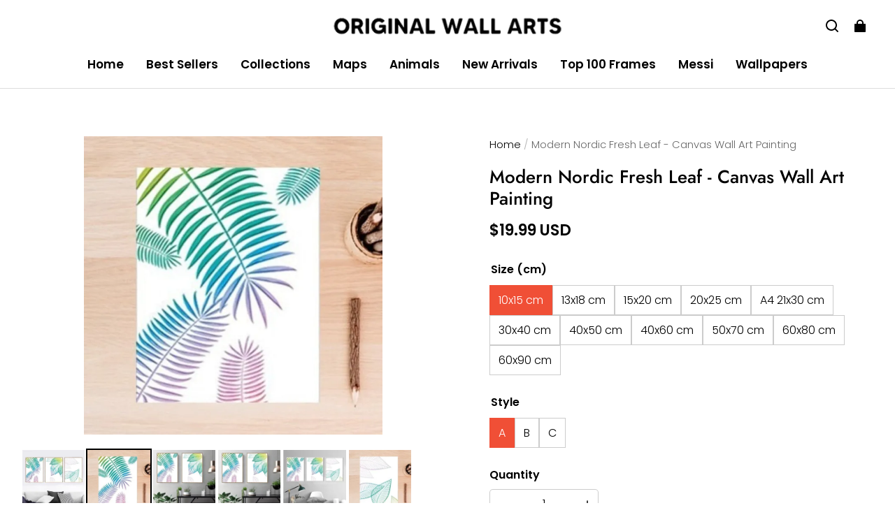

--- FILE ---
content_type: text/html; charset=utf-8
request_url: https://originalwallarts.com/products/modern-nordic-fresh-leaf-canvas-wall-art-painting
body_size: 76910
content:
<!DOCTYPE html>
<html lang="en">
  <head>
    <meta charset="UTF-8" />
    <meta http-equiv="X-UA-Compatible" content="IE=edge" />
    <meta
      name="viewport"
      content="width=device-width, initial-scale=1.0, minimum-scale=1.0, maximum-scale=1.0, user-scalable=no"
    />
    <link rel="canonical" href="https://originalwallarts.com/products/modern-nordic-fresh-leaf-canvas-wall-art-painting" />
    <meta http-equiv="x-dns-prefetch-control" content="on" />
    <link rel="dns-prefetch" href="https://fonts.gstatic.com" />
    <link rel="preconnect" href="https://fonts.gstatic.com" />

      <link rel="icon" type="image/png" href="https://img-va.myshopline.com/image/store/1750985355041/download-imresizer-(1).png?w&#x3D;32&amp;h&#x3D;32" />

    <title>
  Modern Nordic Fresh Leaf - Canvas Wall Art Painting &ndash; Original Wall Arts
</title>

      <meta name="description" content="Modern Nordic Fresh Leaf - Canvas Wall Art Painting is a stunning canvas that features different colors which will beautifully complement any space of your living room, dining room, kids’ room, or office. These can be put up on any color wall and will definitely make it look better." />


    
<meta property="og:site_name" content="Original Wall Arts" />
<meta property="og:url" content="https://originalwallarts.com/products/modern-nordic-fresh-leaf-canvas-wall-art-painting" />
<meta property="og:title" content="Modern Nordic Fresh Leaf - Canvas Wall Art Painting" />
<meta property="og:type" content="product" />
<meta property="og:description" content="Modern Nordic Fresh Leaf - Canvas Wall Art Painting is a stunning canvas that features different colors which will beautifully complement any space of your living room, dining room, kids’ room, or office. These can be put up on any color wall and will definitely make it look better." />  <meta property="og:image" content="https://img-va.myshopline.com/image/store/1750985355041/product-image-983399871.jpg?w&#x3D;800&amp;h&#x3D;797" />
  <meta property="og:image:secure_url" content="https://img-va.myshopline.com/image/store/1750985355041/product-image-983399871.jpg?w&#x3D;800&amp;h&#x3D;797" />
  <meta property="og:image:width" content="800" />
  <meta property="og:image:height" content="797" />
  <meta property="og:price:amount" content="19.99" />
  <meta property="og:price:currency" content="USD" />
<meta name="twitter:card" content="summary_large_image" />
<meta name="twitter:title" content="Modern Nordic Fresh Leaf - Canvas Wall Art Painting" />
<meta name="twitter:description" content="Modern Nordic Fresh Leaf - Canvas Wall Art Painting is a stunning canvas that features different colors which will beautifully complement any space of your living room, dining room, kids’ room, or office. These can be put up on any color wall and will definitely make it look better." />

    <style>
@font-face {
  font-family: 'Jost';
  font-weight: 400;
  font-style: normal;
  font-display: swap;
  src: url('/cdn/shop/fonts/Jost:regular_v15.woff') format('woff'),
        url('/cdn/shop/fonts/Jost:regular_v15.woff2') format('woff2');
}

@font-face {
  font-family: 'Jost';
  font-weight: 500;
  font-style: normal;
  font-display: swap;
  src: url('/cdn/shop/fonts/Jost:500_v15.woff') format('woff'),
        url('/cdn/shop/fonts/Jost:500_v15.woff2') format('woff2');
}

@font-face {
  font-family: 'Jost';
  font-weight: 600;
  font-style: normal;
  font-display: swap;
  src: url('/cdn/shop/fonts/Jost:600_v15.woff') format('woff'),
        url('/cdn/shop/fonts/Jost:600_v15.woff2') format('woff2');
}

@font-face {
  font-family: 'Jost';
  font-weight: 700;
  font-style: normal;
  font-display: swap;
  src: url('/cdn/shop/fonts/Jost:700_v15.woff') format('woff'),
        url('/cdn/shop/fonts/Jost:700_v15.woff2') format('woff2');
}

@font-face {
  font-family: 'Jost';
  font-weight: 500;
  font-style: normal;
  font-display: swap;
  src: url('/cdn/shop/fonts/Jost:500_v15.woff') format('woff'),
        url('/cdn/shop/fonts/Jost:500_v15.woff2') format('woff2');
}

@font-face {
  font-family: 'Poppins';
  font-weight: 400;
  font-style: normal;
  font-display: swap;
  src: url('/cdn/shop/fonts/Poppins:regular_v21.woff') format('woff'),
        url('/cdn/shop/fonts/Poppins:regular_v21.woff2') format('woff2');
}

@font-face {
  font-family: 'Poppins';
  font-weight: 500;
  font-style: normal;
  font-display: swap;
  src: url('/cdn/shop/fonts/Poppins:500_v21.woff') format('woff'),
        url('/cdn/shop/fonts/Poppins:500_v21.woff2') format('woff2');
}

@font-face {
  font-family: 'Poppins';
  font-weight: 600;
  font-style: normal;
  font-display: swap;
  src: url('/cdn/shop/fonts/Poppins:600_v21.woff') format('woff'),
        url('/cdn/shop/fonts/Poppins:600_v21.woff2') format('woff2');
}

@font-face {
  font-family: 'Poppins';
  font-weight: 700;
  font-style: normal;
  font-display: swap;
  src: url('/cdn/shop/fonts/Poppins:700_v21.woff') format('woff'),
        url('/cdn/shop/fonts/Poppins:700_v21.woff2') format('woff2');
}

@font-face {
  font-family: 'Poppins';
  font-weight: 300;
  font-style: normal;
  font-display: swap;
  src: url('/cdn/shop/fonts/Poppins:300_v21.woff') format('woff'),
        url('/cdn/shop/fonts/Poppins:300_v21.woff2') format('woff2');
}

:root {
    --title-font: "Jost", "sans-serif";
    --title-font-weight: 500;
    --title-font-style: normal;
    --title-letter-spacing: 0.00000001em;
    --title-font-size: 30px;
    --title-line-height: 1.2;
    --title-text-transform: unset;
    --body-font: "Poppins", "sans-serif";
    
    --body-font-weight: 300;
    
    --body-bold-font-weight: 600;
    --body-font-style: normal;
    --body-letter-spacing: 0.00000001em;
    --body-font-size: 16px;
    --body-line-height: 1.6;

    --color-page-background: 255, 255, 255;
    --color-text: 0, 0, 0;
    --color-light-text: 104, 104, 104;
    --color-sale: 0, 0, 0;
    --color-discount: 238, 71, 0;
    --color-entry-line: 221, 221, 221;
    --color-button-background: 240, 79, 54;
    --color-button-text: 255, 255, 255;
    --color-button-secondary-background: 240, 79, 54;
    --color-button-secondary-text: 255, 255, 255;
    --color-button-secondary-border: 0, 0, 0;
    --color-discount-tag-background: 238, 71, 0;
    --color-discount-tag-text: 255, 255, 255;
    --color-cart-dot: 238, 71, 0;
    --color-cart-dot-text: 0, 0, 0;
    --color-image-background: 255, 255, 255;
    --color-image-loading-background: 244, 247, 251;
    --color-mask: 0, 0, 0;
    --color-shadow: var(--color-text);
    --color-scheme-1-bg: 243, 247, 250;
    --color-scheme-1-text: 0, 0, 0;
    --color-scheme-2-bg: 255, 255, 255;
    --color-scheme-2-text: 0, 0, 0;
    --color-scheme-3-bg: 244, 247, 251;
    --color-scheme-3-text: 0, 0, 0;

    --color-header-background: 255, 255, 255;
    --color-header-text: 0, 0, 0;
    --color-header-pc-searchbar-border: 221, 221, 221;
    --color-header-pc-searchbar-text: 0, 0, 0;
    --color-header-pc-searchbar-bg: 255, 255, 255;
    --color-announcement-bar-background: 0, 0, 0;
    --color-announcement-bar-text: 255, 255, 255;
    --color-footer-text: 255, 255, 255;
    --color-footer-border: 255, 255, 255;
    --color-footer-background: 0, 0, 0;

    --page-width: 1760px;
    --section-vertical-gap: 0px;
    --grid-horizontal-space: 20px;
    --grid-vertical-space: 20px;
    --grid-mobile-horizontal-space: 10px;
    --grid-mobile-vertical-space: 10px;

    --btn-border-thickness: 1px;
    --btn-border-opacity: 100%;
    --btn-border-radius: 4px;
    --btn-border-radius-outset: 5px;
    --btn-shadow-opacity: 0%;
    --btn-shadow-offset-x: 0px;
    --btn-shadow-offset-y: 0px;
    --btn-shadow-blur: 0px;

    --sku-selector-border-thickness: 1px;
    --sku-selector-border-opacity: 20%;
    --sku-selector-border-radius: 0px;
    --sku-selector-border-radius-outset: 0px;

    --input-border-thickness: 1px;
    --input-border-opacity: 20%;
    --input-border-radius: 4px;
    --input-border-radius-outset: 5px;
    --input-shadow-opacity: 0%;
    --input-shadow-offset-x: 0px;
    --input-shadow-offset-y: 0px;
    --input-shadow-blur: 0px;

    --card-border-thickness: 0px;
    --card-border-opacity: 10%;
    --card-border-radius: 12px;
    --card-border-radius-outset: 12px;
    --card-shadow-opacity: 0%;
    --card-shadow-offset-x: 0px;
    --card-shadow-offset-y: 0px;
    --card-shadow-blur: 0px;

    --product-card-border-thickness: 0px;
    --product-card-border-opacity: 10%;
    --product-card-border-radius: 12px;
    --product-card-border-radius-outset: 12px;
    --product-card-shadow-opacity: 0%;
    --product-card-shadow-offset-x: 0px;
    --product-card-shadow-offset-y: 0px;
    --product-card-shadow-blur: 0px;
    --product-card-content-align: left;

    --collection-card-border-thickness: 0px;
    --collection-card-border-opacity: 10%;
    --collection-card-border-radius: 12px;
    --collection-card-border-radius-outset: 12px;
    --collection-card-shadow-opacity: 0%;
    --collection-card-shadow-offset-x: 0px;
    --collection-card-shadow-offset-y: 0px;
    --collection-card-shadow-blur: 0px;

    --blog-card-border-thickness: 0px;
    --blog-card-border-opacity: 10%;
    --blog-card-border-radius: 12px;
    --blog-card-border-radius-outset: 12px;
    --blog-card-shadow-opacity: 0%;
    --blog-card-shadow-offset-x: 0px;
    --blog-card-shadow-offset-y: 0px;
    --blog-card-shadow-blur: 0px;

    --content-border-thickness: 0px;
    --content-border-opacity: 0%;
    --content-border-radius: 12px;
    --content-border-radius-outset: 12px;
    --content-shadow-opacity: 0%;
    --content-shadow-offset-x: 0px;
    --content-shadow-offset-y: 0px;
    --content-shadow-blur: 0px;

    --media-border-thickness: 0px;
    --media-border-opacity: 0%;
    --media-border-radius: 0px;
    --media-border-radius-outset: 0px;
    --media-shadow-opacity: 0%;
    --media-shadow-offset-x: 0px;
    --media-shadow-offset-left: 0px;
    --media-shadow-offset-right: 0px;
    --media-shadow-offset-y: 0px;
    --media-shadow-offset-top: 0px;
    --media-shadow-offset-bottom: 0px;
    --media-shadow-blur: 0px;

    --menu-modal-border-thickness: 1px;
    --menu-modal-border-opacity: 10%;
    --menu-modal-border-radius: 0px;
    --menu-modal-border-radius-outset: 0px;
    --menu-modal-shadow-opacity: 0%;
    --menu-modal-shadow-offset-x: 0px;
    --menu-modal-shadow-offset-y: 4px;
    --menu-modal-shadow-blur: 5px;

    --drawer-border-thickness: 1px;
    --drawer-border-opacity: 10%;
    --drawer-shadow-opacity: 0%;
    --drawer-shadow-offset-x: 0px;
    --drawer-shadow-offset-y: 4px;
    --drawer-shadow-blur: 5px;

    --product-discount-radius: 4px;

    --swatch-background-default-image: url(https://img-va.myshopline.com/image/store/1750985355041/b8f2c18be4a24b11bd15bc5cec0932fc.png);
    --swatch-size: 18px;
}
</style>

    <link href="/cdn/shop/prod/2420858061/1750985355041/686016a7f8f2a7291c360b6d/1754594439628/assets/base.css" rel="stylesheet" type="text/css" media="all">

    <script src="/cdn/shop/prod///e1bb9ac6-5549-4a7e-aa24-3c447bfdb814/1751127716548/assets/global.js" defer="defer"></script>

    
  <meta name="google-site-verification" content />
  <meta name="msvalidate.01" content="7D6079B41B407F201862A90B356164FF" />
<meta name="msvalidate.01" content />
  <meta name="facebook-domain-verification" content />
  <meta name="p:domain_verify" content />
  
<script >function __SL_CUSTOM_CODE_GETROW__(){var r=new Error;if(!r.stack)try{throw r}catch(r){if(!r.stack)return 0}var t=r.stack.toString().split(/\r\n|\n/),e=/:(\d+):(?:\d+)[^\d]*$/;do{var n=t.shift()}while(!e.exec(n)&&t.length);var a=e.exec(t.shift());return a?parseInt(a[1]):0}</script>
<script >!function(){function t(){this.data={}}t.prototype.set=function(t,n,i){this[n]||(this[n]={start:"",end:"",scripts:[]}),this[n][i]=t,this[n].start&&this[n].end&&(this.data[n]||(this.data[n]=[]),this.data[n].push(this[n]),delete this[n])},t.prototype.setScript=function(t,n){const i=this.data[t].find((function(t,n){return 0===n&&!t.scripts.length||!t.scripts.length}));i&&(i.scripts=i.scripts.concat(n))},t.prototype.getAppKeyByScriptUrl=function(t){var n=this;return new Promise((function(i){setTimeout((function(){const s=Object.keys(n.data).find((function(i){return n.data[i].find((function(n){return n.scripts.find((function(n){if(n&&n.src)return t===n.src}))}))}));i(s)}),4)}))},t.prototype.getAppKey=function(t){var n=this;return Object.keys(n.data).find((function(i){if(n.data[i].find((function(n){return n.start<t&&n.end>t})))return!0}))},window.__APP_CODE__||(window.__APP_CODE__=new t)}();</script>
<script>window.__ENV__ = {"APP_ENV":"product","SENTRY_DSN":"https:\u002F\u002Fb1ba39d4e0bf4bf6a6ef0a2add016a44@sentry-new.myshopline.com\u002F265","STORE_THEME_SENTRY_DSN":"https:\u002F\u002Fab5c03d7011e42d7b3914c7bd779547b@sentry-new.myshopline.com\u002F273","SENTRY_TRACES_SAMPLE_RATE":-1,"ENABLE_IFRAME_ID":true,"SENTRY_GRAY":false,"SDK_UMDJS":"https:\u002F\u002Fcdn.myshopline.com\u002Ft\u002Flayout\u002Fdev\u002F3300003680\u002F1608276731999\u002F610a693c63e57e2aca6c2554\u002F1628072347914\u002Fassets\u002Findex.umd.min.js","USE_STORE_INFO_REGION_CACHE":true,"USE_REDIRECT_PATH_CACHE":true,"USE_APP_CODE_BLOCK_CACHE":true,"USE_HTTP_REPORT_EVENT_IDS":[60006253],"USE_HTTP_REPORT_EVENT_NAMES":["view"],"ROBOTS_CACHER":{"ua_list":[],"useless_query":["fbclid","gclid","utm_campaign","utm_adset","utm_ad","utm_medium","utm_source","utm_content","utm_term","campaign_id","adset_id","ad_id","variant"],"expires":600,"store_domain_list":["ALL"],"is_use_spider_company":false,"is_use_spider_ua":false},"PAGE_CACHER":{"enable":false,"themes":["ALL","Expect","Impress","Expect_TEST"],"templates":[{"name":"templates\u002Findex","expires":10}]},"useOldSSRPlugin":{},"PAYPAL_CONFIG":{"disableFunding":"card,bancontact,blik,eps,giropay,ideal,mercadopago,mybank,p24,sepa,sofort,venmo"},"LOGGING_THRESHOLD_BY_RENDER":500,"POLLING_TIME-OUT_RETRY_FREQUENCY":8,"POLLING_TIME-OUT_RETRY_DELAY":3000,"DF_SDK_ENABLE":{"isAll":true,"appCode":"m3tdgo","themeNames":["Expect","global","Along","Impress","Soo","Solid"]},"PAYPAL_CONFIG_V2":[{"key":"disable-funding","value":"card,bancontact,blik,eps,giropay,ideal,mercadopago,mybank,p24,sepa,sofort,venmo","isCoverAll":true,"scope":"continue","whitelist":[],"blacklist":[]},{"key":"enable-funding","value":"paylater","isCoverAll":true,"scope":"all","whitelist":[],"blacklist":[]}],"COMPLETE_ORDER_JUMP_TIMEOUT":10,"ADDRESS_AUTOCOMPLETE_CONFIG":{"prediction_debounce_ms":400,"south_east_countries":{"mode":"disable","whitelist_store_ids":["1652240404138","1679974845705","1676274381211","1677468419723","1682156092973","1663745358748","1673329501708","1676868586152","1648608707106","1679279486633","1681696235688","1664792332609","1677837417427","1672322277922","1644637282055","1644637282057"],"blacklist_store_ids":[]}},"TRADE__FEATURE_FLAGS_CONFIG":{"server_endpoint":"https:\u002F\u002Fabtest.myshopline.com\u002Fexperiment","app_key":"shopline-trade"},"USE_REPORT_URL_STORE_IDS":["all"],"USE_EVENT_TRACE_CONFIG_CACHE":true,"IS_CHANGE_MERCHANT_TO_SITE":true,"PRODUCT_OBJECTS_GRAY_RULE":{"enable":true,"handleList":["adasgtest","bix3mk02","wenxuetingfz","amy.wen11","wenxuetingsgauto","shoplinewebtest","graytest","taican","haidu","bryant33","nana13","sjf03-sin","apitest001","adaus","bix3mk03","wenxuetingus","amy.wen12","wenxuetingauto","wenxuetingusauto","chun77","nana11","test03","apitest002","amywen12","lives-will","winsonwen","yongzyongz","slbryant","garytest","yongzyongz","lives-will","winsonwen","test111111","test04-sin","sjf03-us","shawboutique","extent-demo","beetlesgelpolish","soufeel","test-tys","r39x33kmubdcsvja9i","mademine-test-tys","1chqxtmchih8ul","jason-us","jason-sg","tina2","halaras","myhawaiianshirts","mycustombobblehead"],"ratio":50},"WEBSITE_MIFRATION":true,"TRADE_PAY":{"JUMP_TIMEOUT":2000,"AUTO_INIT":{"TIMEOUT":5000,"CHANNELS":[{"payMethodCode":"GooglePay"},{"payMethodCode":"ApplePay"}]}},"CHECKOUT_COUNTRY_LIBRARY_JSON_URL":"https:\u002F\u002Fcdn.myshopline.com\u002Ft\u002Fcf\u002F1cad82e8f88f0f743c2b82d308fb84f9\u002F4yblskxgvzarr1ub\u002Fcheckout-countries","CHECKOUT_COUNTRY_LIBRARY_JS_URL":"\u002Fcf-edge-static\u002F1cad82e8f88f0f743c2b82d308fb84f9\u002Fcheckout-countries","ANALYTICS_UNIFY_CONFIG":{"disableGetCollectionsStores":["1732075791988","1640660241441","1698792289635"],"hdsdkHttpConfig":{"stores":["*"],"acts":["webeventtracker","webslcodetrack"],"uas":["musical_ly"],"sendMethod":"ajax"},"pageDurationAsyncLoopInterval":0,"hdsdkFilterEvents":{"enable":true,"events":{"webslcodetrack":[{"event_name":"ViewProductItem"},{"event_name":"PageView_300"},{"event_name":"PageView_1000"},{"event_name":"PageView_2000"},{"event_name":"PageView_3000"},{"event_name":"View","page":102,"module":109,"component":101,"action_type":101},{"event_name":"View","page":103,"module":109,"component":101,"action_type":101},{"event_name":"View","page":132,"module":-999,"component":-999,"action_type":101},{"event_name":"ViewSuccess","page":132,"module":-999,"component":-999,"action_type":108}]}}},"WEB_PIXELS":{"wpt":{"templateBaseUrl":"https:\u002F\u002Fcdn.myshopline.com\u002Ft\u002Fwpm","sdkBaseUrl":"https:\u002F\u002Ffront.myshopline.com\u002Fcdn\u002Fv1\u002Fbase\u002Fdatacenter","sdkVersion":"wpt-0.5.1"},"wpm":{"sdkBaseUrl":"https:\u002F\u002Ffront.myshopline.com\u002Fcdn\u002Fv1\u002Fbase\u002Fdatacenter","sdkVersion":"wpm-0.7.2"}},"CHAIN_BASE_CONFIG":{"event":{"playback":{"playbackMaxLimit":0,"trackThreshold":50}}},"CHAIN_BASE_SERVICE_WORKER_URL":"\u002Fcf-edge-static\u002F4901d6778f66716fa583d51614a75d3d\u002Fchain-base-service-worker.js","streamTheme":[],"TRADE__METRIC_REPORT_CONFIG":{"rate":10000,"version":"v1"},"SENTRY_ERROR_FILTER_MESSAGES":["not match the postCode list","The current browser does not support Google Pay","Cannot use applePay","The current browser does not support this payment method","SDK实例化 & 初始化 失败 [reason: DEVICE_NOT_SUPPORT]","SDK实例化 & 初始化 失败 [reason: no support browser]","evaluating 'document.getElementById('stage-footer')","evaluating 'document.getElementById('live-chat-ai-wrapper')"]}</script><script>window.__LE__ = true;if(!window.Shopline){ window.Shopline = {} };Shopline.designMode=false;Shopline.uri={"alias":"ProductsDetail","isExact":true,"params":{"uniqueKey":"modern-nordic-fresh-leaf-canvas-wall-art-painting"},"query":{"sku":"18070583982960169871710715","utm_source":"google","utm_medium":"shopline-feed"},"url":"\u002Fproducts\u002Fmodern-nordic-fresh-leaf-canvas-wall-art-painting?sku=18070583982960169871710715&utm_source=google&utm_medium=shopline-feed","path":"\u002Fproducts\u002F:uniqueKey","template":"templates\u002Fproduct.json","bindingTemplate":undefined,"root_url":"\u002F","customPageId":"0"};Shopline.handle="originalwallarts";Shopline.merchantId="2420858061";Shopline.storeId="1750985355041";Shopline.currency="USD";Shopline.themeId="686016a7f8f2a7291c360b6d";Shopline.themeName="Modern mod";Shopline.storeThemeName="Modern mod";Shopline.themeVersion="0.0.1";Shopline.themeTypeVersion=2.1;Shopline.updateMode=1;Shopline.locale="en";Shopline.customerCountry="US";Shopline.routes={"root":"\u002F"};Shopline.theme={"settings":{"desktop_logo_width":330,"mobile_logo_width":145,"color_page_background":"#FFFFFF","color_text":"#000000","color_light_text":"#686868","color_entry_line":"#DDDDDD","color_card_background":"","color_card_text":"","color_button_background":"#f04f36","color_button_text":"#FFF","color_button_secondary_background":"#f04f36","color_button_secondary_text":"#ffffff","color_button_secondary_border":"#000","color_sale":"#000","color_discount":"#EE4700","color_discount_tag_background":"#EE4700","color_discount_tag_text":"#FFFFFF","color_cart_dot":"#EE4700","color_cart_dot_text":"#000000","color_image_background":"#ffffff","color_image_loading_background":"#F4F7FB","color_mask":"#000","color_shadow":"","color_header_background":"#FFFFFF","color_header_text":"#000000","color_header_pc_search_bar_border":"#DDDDDD","color_header_pc_search_bar_text":"#000000","color_header_pc_search_bar_bg":"#FFFFFF","color_announcement_bar_background":"#000000","color_announcement_bar_text":"#FFF","color_footer_background":"#000","color_footer_border":"#FFF","color_footer_text":"#FFF","color_scheme_1_bg":"#F3F7FA","color_scheme_1_text":"#000","color_scheme_2_bg":"#FFF","color_scheme_2_text":"#000","color_scheme_3_bg":"#F4F7FB","color_scheme_3_text":"#000000","title_font_family":"Jost:500","title_letter_spacing":0,"title_font_size":30,"title_line_height":1.2,"title_uppercase":false,"body_font_family":"Poppins:300","body_letter_spacing":0,"body_font_size":16,"body_line_height":1.6,"page_width":1760,"section_vertical_gap":0,"grid_horizontal_space":20,"grid_vertical_space":20,"btn_hover_animation":"fill_right","btn_border_thickness":1,"btn_border_opacity":100,"btn_border_radius":4,"btn_shadow_opacity":0,"btn_shadow_offset_x":0,"btn_shadow_offset_y":0,"btn_shadow_blur":0,"sku_selector_border_thickness":1,"sku_selector_border_opacity":20,"sku_selector_border_radius":0,"sku_selector_shadow_opacity":0,"sku_selector_shadow_offset_x":0,"sku_selector_shadow_offset_y":0,"sku_selector_shadow_blur":0,"input_border_thickness":1,"input_border_opacity":20,"input_border_radius":4,"input_shadow_opacity":0,"input_shadow_offset_x":0,"input_shadow_offset_y":0,"input_shadow_blur":0,"enable_quick_view":false,"quick_view_button_pc_style":"icon","quick_view_button_mobile_style":"icon","quick_view_mobile_position":"inside","product_title_show_type":"full-display","product_pc_title_show":true,"product_mobile_title_show":true,"enabled_color_swatch":false,"swatch_style":"square","swatch_max_show":4,"swatch_show_style":"tiling","swatch_size":18,"product_discount":true,"product_discount_tag_style":"sale","product_discount_style":"number","product_discount_size":"medium","product_discount_position":"left_bottom","product_discount_radius":4,"product_card_price_show_type":"lowest_price","product_card_style":"normal","product_card_image_padding":0,"product_card_content_align":"left","product_card_border_thickness":0,"product_card_border_opacity":10,"product_card_border_radius":12,"product_card_shadow_opacity":0,"product_card_shadow_offset_x":0,"product_card_shadow_offset_y":0,"product_card_shadow_blur":0,"collection_card_style":"normal","collection_card_image_padding":0,"collection_card_content_align":"center","collection_card_border_thickness":0,"collection_card_border_opacity":10,"collection_card_border_radius":12,"collection_card_shadow_opacity":0,"collection_card_shadow_offset_x":0,"collection_card_shadow_offset_y":0,"collection_card_shadow_blur":0,"blog_card_style":"normal","blog_card_image_padding":0,"blog_card_content_align":"center","blog_card_border_thickness":0,"blog_card_border_opacity":10,"blog_card_border_radius":12,"blog_card_shadow_opacity":0,"blog_card_shadow_offset_x":0,"blog_card_shadow_offset_y":0,"blog_card_shadow_blur":0,"card_border_thickness":0,"card_border_opacity":10,"card_border_radius":12,"card_shadow_opacity":0,"card_shadow_offset_x":0,"card_shadow_offset_y":0,"card_shadow_blur":0,"content_border_thickness":0,"content_border_opacity":0,"content_border_radius":12,"content_shadow_opacity":0,"content_shadow_offset_x":0,"content_shadow_offset_y":0,"content_shadow_blur":0,"media_border_thickness":0,"media_border_opacity":0,"media_border_radius":0,"media_shadow_opacity":0,"media_shadow_offset_x":0,"media_shadow_offset_y":0,"media_shadow_blur":0,"menu_modal_border_thickness":1,"menu_modal_border_opacity":10,"menu_modal_border_radius":0,"menu_modal_shadow_opacity":0,"menu_modal_shadow_offset_x":0,"menu_modal_shadow_offset_y":4,"menu_modal_shadow_blur":5,"drawer_border_thickness":1,"drawer_border_opacity":10,"drawer_shadow_opacity":0,"drawer_shadow_offset_x":0,"drawer_shadow_offset_y":4,"drawer_shadow_blur":5,"cart_type":"drawer","cart_empty_recommend_title":"You May Also Like","cart_empty_recommend_product_to_show":12,"cart_empty_recommend_product_image_ratio":150,"cart_empty_recommend_product_image_fill_type":"contain","co_banner_pc_img":{},"co_banner_phone_img":{},"co_banner_pc_height":"low","co_banner_phone_height":"low","co_banner_img_show":"center","co_full_screen":true,"co_checkout_image":{},"co_logo_size":"medium","co_logo_position":"left","co_bg_image":{},"co_background_color":"#FFFFFF","co_form_bg_color":"white","co_order_bg_image":{},"co_order_background_color":"#FAFAFA","co_type_title_font":{"lib":"system","value":"System"},"co_type_body_font":{"lib":"system","value":"System"},"co_color_btn_bg":"#276EAF","co_color_err_color":"#F04949","co_color_msg_color":"#276EAF","show_official_icon":false,"social_facebook_link":"","social_twitter_link":"","social_pinterest_link":"https:\u002F\u002Fwww.pinterest.com\u002Ftheoriginalwallarts\u002F","social_instagram_link":"","social_snapchat_link":"","social_tiktok_link":"","social_youtube_link":"","social_vimeo_link":"","social_tumblr_link":"","social_linkedin_link":"","social_whatsapp_link":"","social_line_link":"","social_kakao_link":"","show_official_share_icon":false,"show_social_name":true,"share_to_facebook":true,"share_to_twitter":true,"share_to_pinterest":true,"share_to_line":true,"share_to_whatsapp":true,"share_to_tumblr":true,"show_search_goods_price":true,"show_pc_breadcrumb":true,"show_mobile_breadcrumb":false,"favicon_image":"https:\u002F\u002Fimg-va.myshopline.com\u002Fimage\u002Fstore\u002F1750985355041\u002Fdownload-imresizer-(1).png?w=32&h=32","logo":"shopline:\u002F\u002Fshop_images\u002FDiaper_Reusable_4_430x.png","product_add_to_cart":true,"cart_empty_recommend_collection":""},"blocks":{"175140141337086a2d06":{"type":"shopline:\u002F\u002Fapps\u002FSmartPush\u002Fblocks\u002Fapp-embed-block\u002Fba1ca5f6-ccc5-43fc-8ddb-f3b5147e1fc5","disabled":true,"settings":{}},"1751401413370ccf003d":{"type":"shopline:\u002F\u002Fapps\u002FMessages\u002Fblocks\u002Fmc-chat-widget\u002Feb9f2b8e-abe2-475c-b5d6-ce600991155b","disabled":true,"settings":{}},"1751401413370427245b":{"type":"shopline:\u002F\u002Fapps\u002FYmq Product Options & Variants\u002Fblocks\u002Fapp-embed-block\u002F23eea55e-e304-477f-99d5-4f026f33cecb","disabled":false,"settings":{}},"1751401413370e8d8553":{"type":"shopline:\u002F\u002Fapps\u002FKlaviyo: Email Marketing & SMS\u002Fblocks\u002Fklaviyo\u002Fab94b82e-e4fa-4fad-b514-3dc7a2bcbedf","disabled":true,"settings":{}}}};Shopline.settings={"desktop_logo_width":330,"mobile_logo_width":145,"color_page_background":{"alpha":1,"red":255,"green":255,"blue":255,"hue":0,"saturation":100,"lightness":100,"rgb":"255 255 255","rgba":"255 255 255 \u002F 1.0"},"color_text":{"alpha":1,"red":0,"green":0,"blue":0,"hue":0,"saturation":0,"lightness":0,"rgb":"0 0 0","rgba":"0 0 0 \u002F 1.0"},"color_light_text":{"alpha":1,"red":104,"green":104,"blue":104,"hue":0,"saturation":0,"lightness":41,"rgb":"104 104 104","rgba":"104 104 104 \u002F 1.0"},"color_entry_line":{"alpha":1,"red":221,"green":221,"blue":221,"hue":0,"saturation":0,"lightness":87,"rgb":"221 221 221","rgba":"221 221 221 \u002F 1.0"},"color_card_background":{},"color_card_text":{},"color_button_background":{"alpha":1,"red":240,"green":79,"blue":54,"hue":8,"saturation":86,"lightness":58,"rgb":"240 79 54","rgba":"240 79 54 \u002F 1.0"},"color_button_text":{"alpha":1,"red":255,"green":255,"blue":255,"hue":0,"saturation":100,"lightness":100,"rgb":"255 255 255","rgba":"255 255 255 \u002F 1.0"},"color_button_secondary_background":{"alpha":1,"red":240,"green":79,"blue":54,"hue":8,"saturation":86,"lightness":58,"rgb":"240 79 54","rgba":"240 79 54 \u002F 1.0"},"color_button_secondary_text":{"alpha":1,"red":255,"green":255,"blue":255,"hue":0,"saturation":100,"lightness":100,"rgb":"255 255 255","rgba":"255 255 255 \u002F 1.0"},"color_button_secondary_border":{"alpha":1,"red":0,"green":0,"blue":0,"hue":0,"saturation":0,"lightness":0,"rgb":"0 0 0","rgba":"0 0 0 \u002F 1.0"},"color_sale":{"alpha":1,"red":0,"green":0,"blue":0,"hue":0,"saturation":0,"lightness":0,"rgb":"0 0 0","rgba":"0 0 0 \u002F 1.0"},"color_discount":{"alpha":1,"red":238,"green":71,"blue":0,"hue":18,"saturation":100,"lightness":47,"rgb":"238 71 0","rgba":"238 71 0 \u002F 1.0"},"color_discount_tag_background":{"alpha":1,"red":238,"green":71,"blue":0,"hue":18,"saturation":100,"lightness":47,"rgb":"238 71 0","rgba":"238 71 0 \u002F 1.0"},"color_discount_tag_text":{"alpha":1,"red":255,"green":255,"blue":255,"hue":0,"saturation":100,"lightness":100,"rgb":"255 255 255","rgba":"255 255 255 \u002F 1.0"},"color_cart_dot":{"alpha":1,"red":238,"green":71,"blue":0,"hue":18,"saturation":100,"lightness":47,"rgb":"238 71 0","rgba":"238 71 0 \u002F 1.0"},"color_cart_dot_text":{"alpha":1,"red":0,"green":0,"blue":0,"hue":0,"saturation":0,"lightness":0,"rgb":"0 0 0","rgba":"0 0 0 \u002F 1.0"},"color_image_background":{"alpha":1,"red":255,"green":255,"blue":255,"hue":0,"saturation":100,"lightness":100,"rgb":"255 255 255","rgba":"255 255 255 \u002F 1.0"},"color_image_loading_background":{"alpha":1,"red":244,"green":247,"blue":251,"hue":214,"saturation":47,"lightness":97,"rgb":"244 247 251","rgba":"244 247 251 \u002F 1.0"},"color_mask":{"alpha":1,"red":0,"green":0,"blue":0,"hue":0,"saturation":0,"lightness":0,"rgb":"0 0 0","rgba":"0 0 0 \u002F 1.0"},"color_shadow":{},"color_header_background":{"alpha":1,"red":255,"green":255,"blue":255,"hue":0,"saturation":100,"lightness":100,"rgb":"255 255 255","rgba":"255 255 255 \u002F 1.0"},"color_header_text":{"alpha":1,"red":0,"green":0,"blue":0,"hue":0,"saturation":0,"lightness":0,"rgb":"0 0 0","rgba":"0 0 0 \u002F 1.0"},"color_header_pc_search_bar_border":{"alpha":1,"red":221,"green":221,"blue":221,"hue":0,"saturation":0,"lightness":87,"rgb":"221 221 221","rgba":"221 221 221 \u002F 1.0"},"color_header_pc_search_bar_text":{"alpha":1,"red":0,"green":0,"blue":0,"hue":0,"saturation":0,"lightness":0,"rgb":"0 0 0","rgba":"0 0 0 \u002F 1.0"},"color_header_pc_search_bar_bg":{"alpha":1,"red":255,"green":255,"blue":255,"hue":0,"saturation":100,"lightness":100,"rgb":"255 255 255","rgba":"255 255 255 \u002F 1.0"},"color_announcement_bar_background":{"alpha":1,"red":0,"green":0,"blue":0,"hue":0,"saturation":0,"lightness":0,"rgb":"0 0 0","rgba":"0 0 0 \u002F 1.0"},"color_announcement_bar_text":{"alpha":1,"red":255,"green":255,"blue":255,"hue":0,"saturation":100,"lightness":100,"rgb":"255 255 255","rgba":"255 255 255 \u002F 1.0"},"color_footer_background":{"alpha":1,"red":0,"green":0,"blue":0,"hue":0,"saturation":0,"lightness":0,"rgb":"0 0 0","rgba":"0 0 0 \u002F 1.0"},"color_footer_border":{"alpha":1,"red":255,"green":255,"blue":255,"hue":0,"saturation":100,"lightness":100,"rgb":"255 255 255","rgba":"255 255 255 \u002F 1.0"},"color_footer_text":{"alpha":1,"red":255,"green":255,"blue":255,"hue":0,"saturation":100,"lightness":100,"rgb":"255 255 255","rgba":"255 255 255 \u002F 1.0"},"color_scheme_1_bg":{"alpha":1,"red":243,"green":247,"blue":250,"hue":206,"saturation":41,"lightness":97,"rgb":"243 247 250","rgba":"243 247 250 \u002F 1.0"},"color_scheme_1_text":{"alpha":1,"red":0,"green":0,"blue":0,"hue":0,"saturation":0,"lightness":0,"rgb":"0 0 0","rgba":"0 0 0 \u002F 1.0"},"color_scheme_2_bg":{"alpha":1,"red":255,"green":255,"blue":255,"hue":0,"saturation":100,"lightness":100,"rgb":"255 255 255","rgba":"255 255 255 \u002F 1.0"},"color_scheme_2_text":{"alpha":1,"red":0,"green":0,"blue":0,"hue":0,"saturation":0,"lightness":0,"rgb":"0 0 0","rgba":"0 0 0 \u002F 1.0"},"color_scheme_3_bg":{"alpha":1,"red":244,"green":247,"blue":251,"hue":214,"saturation":47,"lightness":97,"rgb":"244 247 251","rgba":"244 247 251 \u002F 1.0"},"color_scheme_3_text":{"alpha":1,"red":0,"green":0,"blue":0,"hue":0,"saturation":0,"lightness":0,"rgb":"0 0 0","rgba":"0 0 0 \u002F 1.0"},"title_font_family":{"fallback_families":"sans-serif","family":"Jost","style":"normal","weight":"500","variants":"500","system":false},"title_letter_spacing":0,"title_font_size":30,"title_line_height":1.2,"title_uppercase":false,"body_font_family":{"fallback_families":"sans-serif","family":"Poppins","style":"normal","weight":"300","variants":"300","system":false},"body_letter_spacing":0,"body_font_size":16,"body_line_height":1.6,"page_width":1760,"section_vertical_gap":0,"grid_horizontal_space":20,"grid_vertical_space":20,"btn_hover_animation":"fill_right","btn_border_thickness":1,"btn_border_opacity":100,"btn_border_radius":4,"btn_shadow_opacity":0,"btn_shadow_offset_x":0,"btn_shadow_offset_y":0,"btn_shadow_blur":0,"sku_selector_border_thickness":1,"sku_selector_border_opacity":20,"sku_selector_border_radius":0,"sku_selector_shadow_opacity":0,"sku_selector_shadow_offset_x":0,"sku_selector_shadow_offset_y":0,"sku_selector_shadow_blur":0,"input_border_thickness":1,"input_border_opacity":20,"input_border_radius":4,"input_shadow_opacity":0,"input_shadow_offset_x":0,"input_shadow_offset_y":0,"input_shadow_blur":0,"enable_quick_view":false,"quick_view_button_pc_style":"icon","quick_view_button_mobile_style":"icon","quick_view_mobile_position":"inside","product_title_show_type":"full-display","product_pc_title_show":true,"product_mobile_title_show":true,"enabled_color_swatch":false,"swatch_style":"square","swatch_max_show":4,"swatch_show_style":"tiling","swatch_size":18,"product_discount":true,"product_discount_tag_style":"sale","product_discount_style":"number","product_discount_size":"medium","product_discount_position":"left_bottom","product_discount_radius":4,"product_card_price_show_type":"lowest_price","product_card_style":"normal","product_card_image_padding":0,"product_card_content_align":"left","product_card_border_thickness":0,"product_card_border_opacity":10,"product_card_border_radius":12,"product_card_shadow_opacity":0,"product_card_shadow_offset_x":0,"product_card_shadow_offset_y":0,"product_card_shadow_blur":0,"collection_card_style":"normal","collection_card_image_padding":0,"collection_card_content_align":"center","collection_card_border_thickness":0,"collection_card_border_opacity":10,"collection_card_border_radius":12,"collection_card_shadow_opacity":0,"collection_card_shadow_offset_x":0,"collection_card_shadow_offset_y":0,"collection_card_shadow_blur":0,"blog_card_style":"normal","blog_card_image_padding":0,"blog_card_content_align":"center","blog_card_border_thickness":0,"blog_card_border_opacity":10,"blog_card_border_radius":12,"blog_card_shadow_opacity":0,"blog_card_shadow_offset_x":0,"blog_card_shadow_offset_y":0,"blog_card_shadow_blur":0,"card_border_thickness":0,"card_border_opacity":10,"card_border_radius":12,"card_shadow_opacity":0,"card_shadow_offset_x":0,"card_shadow_offset_y":0,"card_shadow_blur":0,"content_border_thickness":0,"content_border_opacity":0,"content_border_radius":12,"content_shadow_opacity":0,"content_shadow_offset_x":0,"content_shadow_offset_y":0,"content_shadow_blur":0,"media_border_thickness":0,"media_border_opacity":0,"media_border_radius":0,"media_shadow_opacity":0,"media_shadow_offset_x":0,"media_shadow_offset_y":0,"media_shadow_blur":0,"menu_modal_border_thickness":1,"menu_modal_border_opacity":10,"menu_modal_border_radius":0,"menu_modal_shadow_opacity":0,"menu_modal_shadow_offset_x":0,"menu_modal_shadow_offset_y":4,"menu_modal_shadow_blur":5,"drawer_border_thickness":1,"drawer_border_opacity":10,"drawer_shadow_opacity":0,"drawer_shadow_offset_x":0,"drawer_shadow_offset_y":4,"drawer_shadow_blur":5,"cart_type":"drawer","cart_empty_recommend_title":"You May Also Like","cart_empty_recommend_product_to_show":12,"cart_empty_recommend_product_image_ratio":150,"cart_empty_recommend_product_image_fill_type":"contain","co_banner_pc_img":null,"co_banner_phone_img":null,"co_banner_pc_height":"low","co_banner_phone_height":"low","co_banner_img_show":"center","co_full_screen":true,"co_checkout_image":null,"co_logo_size":"medium","co_logo_position":"left","co_bg_image":null,"co_background_color":{"alpha":1,"red":255,"green":255,"blue":255,"hue":0,"saturation":100,"lightness":100,"rgb":"255 255 255","rgba":"255 255 255 \u002F 1.0"},"co_form_bg_color":"white","co_order_bg_image":null,"co_order_background_color":{"alpha":1,"red":250,"green":250,"blue":250,"hue":0,"saturation":0,"lightness":98,"rgb":"250 250 250","rgba":"250 250 250 \u002F 1.0"},"co_type_title_font":{"lib":"system","value":"System"},"co_type_body_font":{"lib":"system","value":"System"},"co_color_btn_bg":{"alpha":1,"red":39,"green":110,"blue":175,"hue":209,"saturation":64,"lightness":42,"rgb":"39 110 175","rgba":"39 110 175 \u002F 1.0"},"co_color_err_color":{"alpha":1,"red":240,"green":73,"blue":73,"hue":0,"saturation":85,"lightness":61,"rgb":"240 73 73","rgba":"240 73 73 \u002F 1.0"},"co_color_msg_color":{"alpha":1,"red":39,"green":110,"blue":175,"hue":209,"saturation":64,"lightness":42,"rgb":"39 110 175","rgba":"39 110 175 \u002F 1.0"},"show_official_icon":false,"social_facebook_link":"","social_twitter_link":"","social_pinterest_link":"https:\u002F\u002Fwww.pinterest.com\u002Ftheoriginalwallarts\u002F","social_instagram_link":"","social_snapchat_link":"","social_tiktok_link":"","social_youtube_link":"","social_vimeo_link":"","social_tumblr_link":"","social_linkedin_link":"","social_whatsapp_link":"","social_line_link":"","social_kakao_link":"","show_official_share_icon":false,"show_social_name":true,"share_to_facebook":true,"share_to_twitter":true,"share_to_pinterest":true,"share_to_line":true,"share_to_whatsapp":true,"share_to_tumblr":true,"show_search_goods_price":true,"show_pc_breadcrumb":true,"show_mobile_breadcrumb":false,"favicon_image":"https:\u002F\u002Fimg-va.myshopline.com\u002Fimage\u002Fstore\u002F1750985355041\u002Fdownload-imresizer-(1).png?w=32&h=32","logo":{"alt":null,"id":"7059848290649515318","media_type":"image","position":undefined,"preview_image":null,"aspect_ratio":10.75,"attached_to_variant":undefined,"height":40,"presentation":undefined,"product_id":undefined,"src":"https:\u002F\u002Fimg-va.myshopline.com\u002Fimage\u002Fstore\u002F1750985355041\u002FDiaper-Reusable-4-430x.png?w=430&h=40","url":"https:\u002F\u002Fimg-va.myshopline.com\u002Fimage\u002Fstore\u002F1750985355041\u002FDiaper-Reusable-4-430x.png?w=430&h=40","variants":[],"width":430},"product_add_to_cart":true,"cart_empty_recommend_collection":null};Shopline.isLogin=false;Shopline.systemTimestamp=1769237204541;Shopline.storeLanguage="en";Shopline.supportLanguages=["en"];Shopline.currencyConfig={"enable":false,"defaultCurrency":"","customCurrency":"","referenceCurrencies":[],"storeCurrency":{},"defaultReferenceCurrency":{},"currencyDetailList":[{"currencyCode":"USD","currencyName":"美元","currencySymbol":"$","rate":2,"currencyNumber":"840","orderWeight":150,"exchangeRate":1,"updateTime":1725439037024,"messageWithCurrency":"${{amount}} USD","messageWithoutCurrency":"${{amount}}","messageWithDefaultCurrency":"${{amount}} USD","messageWithoutDefaultCurrency":"${{amount}}"},{"currencyCode":"GBP","currencyName":"英镑","currencySymbol":"£","rate":2,"currencyNumber":"826","orderWeight":149,"exchangeRate":0.741369,"updateTime":1769155201269,"messageWithCurrency":"£{{amount}} GBP","messageWithoutCurrency":"£{{amount}}","messageWithDefaultCurrency":"£{{amount}} GBP","messageWithoutDefaultCurrency":"£{{amount}}"},{"currencyCode":"EUR","currencyName":"欧元","currencySymbol":"€","rate":2,"currencyNumber":"978","orderWeight":148,"exchangeRate":0.851568,"updateTime":1769155202170,"messageWithCurrency":"€{{amount_with_comma_separator}} EUR","messageWithoutCurrency":"€{{amount_with_comma_separator}}","messageWithDefaultCurrency":"€{{amount_with_comma_separator}} EUR","messageWithoutDefaultCurrency":"€{{amount_with_comma_separator}}"},{"currencyCode":"CAD","currencyName":"加拿大元","currencySymbol":"$","rate":2,"currencyNumber":"124","orderWeight":147,"exchangeRate":1.379025,"updateTime":1769155202918,"messageWithCurrency":"${{amount}} CAD","messageWithoutCurrency":"${{amount}}","messageWithDefaultCurrency":"${{amount}} CAD","messageWithoutDefaultCurrency":"${{amount}}"},{"currencyCode":"AUD","currencyName":"澳大利亚元","currencySymbol":"A$","rate":2,"currencyNumber":"36","orderWeight":146,"exchangeRate":1.459742,"updateTime":1769155203838,"messageWithCurrency":"${{amount}} AUD","messageWithoutCurrency":"${{amount}}","messageWithDefaultCurrency":"${{amount}} AUD","messageWithoutDefaultCurrency":"${{amount}}"},{"currencyCode":"INR","currencyName":"印度卢比","currencySymbol":"₹","rate":2,"currencyNumber":"356","orderWeight":145,"exchangeRate":91.623092,"updateTime":1769155204531,"messageWithCurrency":"Rs. {{amount}}","messageWithoutCurrency":"Rs. {{amount}}","messageWithDefaultCurrency":"Rs. {{amount}}","messageWithoutDefaultCurrency":"Rs. {{amount}}"},{"currencyCode":"JPY","currencyName":"日圆","currencySymbol":"¥","rate":0,"currencyNumber":"392","orderWeight":144,"exchangeRate":158.85538,"updateTime":1769155205008,"messageWithCurrency":"¥{{amount_no_decimals}} JPY","messageWithoutCurrency":"¥{{amount_no_decimals}}","messageWithDefaultCurrency":"¥{{amount_no_decimals}} JPY","messageWithoutDefaultCurrency":"¥{{amount_no_decimals}}"},{"currencyCode":"AED","currencyName":"阿联酋迪拉姆","currencySymbol":"د.إ","rate":2,"currencyNumber":"784","orderWeight":143,"exchangeRate":3.6725,"updateTime":1769155205937,"messageWithCurrency":"Dhs. {{amount}} AED","messageWithoutCurrency":"Dhs. {{amount}}","messageWithDefaultCurrency":"Dhs. {{amount}} AED","messageWithoutDefaultCurrency":"Dhs. {{amount}}"},{"currencyCode":"AFN","currencyName":"阿富汗尼","currencySymbol":"Af","rate":2,"currencyNumber":"971","orderWeight":142,"exchangeRate":65.5,"updateTime":1769155206616,"messageWithCurrency":"{{amount}}؋ AFN","messageWithoutCurrency":"{{amount}}؋","messageWithDefaultCurrency":"{{amount}}؋ AFN","messageWithoutDefaultCurrency":"{{amount}}؋"},{"currencyCode":"ALL","currencyName":"阿尔巴尼亚列克","currencySymbol":"L","rate":2,"currencyNumber":"8","orderWeight":141,"exchangeRate":82.049884,"updateTime":1769155207312,"messageWithCurrency":"Lek {{amount}} ALL","messageWithoutCurrency":"Lek {{amount}}","messageWithDefaultCurrency":"Lek {{amount}} ALL","messageWithoutDefaultCurrency":"Lek {{amount}}"},{"currencyCode":"AMD","currencyName":"亚美尼亚德拉姆","currencySymbol":"Դ","rate":2,"currencyNumber":"51","orderWeight":140,"exchangeRate":378.082013,"updateTime":1769155207993,"messageWithCurrency":"{{amount}} AMD","messageWithoutCurrency":"{{amount}} AMD","messageWithDefaultCurrency":"{{amount}} AMD","messageWithoutDefaultCurrency":"{{amount}} AMD"},{"currencyCode":"ANG","currencyName":"荷属安的列斯盾","currencySymbol":"ƒ","rate":2,"currencyNumber":"532","orderWeight":139,"exchangeRate":1.79,"updateTime":1769155208691,"messageWithCurrency":"{{amount}} NAƒ;","messageWithoutCurrency":"ƒ;{{amount}}","messageWithDefaultCurrency":"{{amount}} NAƒ;","messageWithoutDefaultCurrency":"ƒ;{{amount}}"},{"currencyCode":"AOA","currencyName":"安哥拉宽扎","currencySymbol":"Kz","rate":2,"currencyNumber":"973","orderWeight":138,"exchangeRate":912.215,"updateTime":1769155209388,"messageWithCurrency":"Kz{{amount}} AOA","messageWithoutCurrency":"Kz{{amount}}","messageWithDefaultCurrency":"Kz{{amount}} AOA","messageWithoutDefaultCurrency":"Kz{{amount}}"},{"currencyCode":"ARS","currencyName":"阿根廷比索","currencySymbol":"$","rate":2,"currencyNumber":"32","orderWeight":137,"exchangeRate":1429.25,"updateTime":1769155209877,"messageWithCurrency":"${{amount_with_comma_separator}} ARS","messageWithoutCurrency":"${{amount_with_comma_separator}}","messageWithDefaultCurrency":"${{amount_with_comma_separator}} ARS","messageWithoutDefaultCurrency":"${{amount_with_comma_separator}}"},{"currencyCode":"AWG","currencyName":"阿鲁巴弗罗林","currencySymbol":"ƒ","rate":2,"currencyNumber":"533","orderWeight":136,"exchangeRate":1.8015,"updateTime":1769155210551,"messageWithCurrency":"Afl{{amount}} AWG","messageWithoutCurrency":"Afl{{amount}}","messageWithDefaultCurrency":"Afl{{amount}} AWG","messageWithoutDefaultCurrency":"Afl{{amount}}"},{"currencyCode":"AZN","currencyName":"阿塞拜疆马纳特","currencySymbol":"ман","rate":2,"currencyNumber":"944","orderWeight":135,"exchangeRate":1.7,"updateTime":1769155211037,"messageWithCurrency":"m.{{amount}} AZN","messageWithoutCurrency":"m.{{amount}}","messageWithDefaultCurrency":"m.{{amount}} AZN","messageWithoutDefaultCurrency":"m.{{amount}}"},{"currencyCode":"BAM","currencyName":"波斯尼亚和黑塞哥维那可兑换马克[注1]","currencySymbol":"КМ","rate":2,"currencyNumber":"977","orderWeight":134,"exchangeRate":1.670938,"updateTime":1769155211750,"messageWithCurrency":"KM {{amount_with_comma_separator}} BAM","messageWithoutCurrency":"KM {{amount_with_comma_separator}}","messageWithDefaultCurrency":"KM {{amount_with_comma_separator}} BAM","messageWithoutDefaultCurrency":"KM {{amount_with_comma_separator}}"},{"currencyCode":"BBD","currencyName":"巴巴多斯元","currencySymbol":"BBD","rate":2,"currencyNumber":"52","orderWeight":133,"exchangeRate":2,"updateTime":1769155212429,"messageWithCurrency":"${{amount}} Bds","messageWithoutCurrency":"${{amount}}","messageWithDefaultCurrency":"${{amount}} Bds","messageWithoutDefaultCurrency":"${{amount}}"},{"currencyCode":"BDT","currencyName":"孟加拉塔卡","currencySymbol":"৳","rate":2,"currencyNumber":"50","orderWeight":132,"exchangeRate":122.30026,"updateTime":1769155213176,"messageWithCurrency":"Tk {{amount}} BDT","messageWithoutCurrency":"Tk {{amount}}","messageWithDefaultCurrency":"Tk {{amount}} BDT","messageWithoutDefaultCurrency":"Tk {{amount}}"},{"currencyCode":"BGN","currencyName":"保加利亚列弗","currencySymbol":"лв","rate":2,"currencyNumber":"975","orderWeight":131,"exchangeRate":1.665199,"updateTime":1769155213657,"messageWithCurrency":"{{amount}} лв BGN","messageWithoutCurrency":"{{amount}} лв","messageWithDefaultCurrency":"{{amount}} лв BGN","messageWithoutDefaultCurrency":"{{amount}} лв"},{"currencyCode":"BIF","currencyName":"布隆迪法郎","currencySymbol":"₣","rate":0,"currencyNumber":"108","orderWeight":130,"exchangeRate":2960.445044,"updateTime":1769155214126,"messageWithCurrency":"FBu. {{amount_no_decimals}} BIF","messageWithoutCurrency":"FBu. {{amount_no_decimals}}","messageWithDefaultCurrency":"FBu. {{amount_no_decimals}} BIF","messageWithoutDefaultCurrency":"FBu. {{amount_no_decimals}}"},{"currencyCode":"BMD","currencyName":"百慕大元","currencySymbol":"BD$","rate":2,"currencyNumber":"60","orderWeight":129,"exchangeRate":1,"updateTime":1769155214603,"messageWithCurrency":"BD${{amount}} BMD","messageWithoutCurrency":"BD${{amount}}","messageWithDefaultCurrency":"BD${{amount}} BMD","messageWithoutDefaultCurrency":"BD${{amount}}"},{"currencyCode":"BND","currencyName":"文莱元","currencySymbol":"B$","rate":2,"currencyNumber":"96","orderWeight":128,"exchangeRate":1.283201,"updateTime":1769155215501,"messageWithCurrency":"${{amount}} BND","messageWithoutCurrency":"${{amount}}","messageWithDefaultCurrency":"${{amount}} BND","messageWithoutDefaultCurrency":"${{amount}}"},{"currencyCode":"BOB","currencyName":"玻利维亚诺","currencySymbol":"Bs.","rate":2,"currencyNumber":"68","orderWeight":127,"exchangeRate":6.9233,"updateTime":1769155216191,"messageWithCurrency":"Bs{{amount_with_comma_separator}} BOB","messageWithoutCurrency":"Bs{{amount_with_comma_separator}}","messageWithDefaultCurrency":"Bs{{amount_with_comma_separator}} BOB","messageWithoutDefaultCurrency":"Bs{{amount_with_comma_separator}}"},{"currencyCode":"BRL","currencyName":"巴西雷亚尔","currencySymbol":"R$","rate":2,"currencyNumber":"986","orderWeight":125,"exchangeRate":5.2852,"updateTime":1769155216876,"messageWithCurrency":"R$ {{amount_with_comma_separator}} BRL","messageWithoutCurrency":"R$ {{amount_with_comma_separator}}","messageWithDefaultCurrency":"R$ {{amount_with_comma_separator}} BRL","messageWithoutDefaultCurrency":"R$ {{amount_with_comma_separator}}"},{"currencyCode":"BSD","currencyName":"巴哈马元","currencySymbol":"BSD","rate":2,"currencyNumber":"44","orderWeight":124,"exchangeRate":1,"updateTime":1769155217574,"messageWithCurrency":"BS${{amount}} BSD","messageWithoutCurrency":"BS${{amount}}","messageWithDefaultCurrency":"BS${{amount}} BSD","messageWithoutDefaultCurrency":"BS${{amount}}"},{"currencyCode":"BTN","currencyName":"不丹努尔特鲁姆","currencySymbol":"Nu.","rate":2,"currencyNumber":"64","orderWeight":123,"exchangeRate":91.537768,"updateTime":1769155218254,"messageWithCurrency":"Nu {{amount}} BTN","messageWithoutCurrency":"Nu {{amount}}","messageWithDefaultCurrency":"Nu {{amount}} BTN","messageWithoutDefaultCurrency":"Nu {{amount}}"},{"currencyCode":"BWP","currencyName":"博茨瓦纳普拉","currencySymbol":"P","rate":2,"currencyNumber":"72","orderWeight":122,"exchangeRate":13.288568,"updateTime":1769155218938,"messageWithCurrency":"P{{amount}} BWP","messageWithoutCurrency":"P{{amount}}","messageWithDefaultCurrency":"P{{amount}} BWP","messageWithoutDefaultCurrency":"P{{amount}}"},{"currencyCode":"BYN","currencyName":"白俄罗斯卢布","currencySymbol":"Br","rate":2,"currencyNumber":"933","orderWeight":121,"exchangeRate":2.827802,"updateTime":1769155219408,"messageWithCurrency":"Br {{amount_with_comma_separator}} BYN","messageWithoutCurrency":"Br {{amount}}","messageWithDefaultCurrency":"Br {{amount_with_comma_separator}} BYN","messageWithoutDefaultCurrency":"Br {{amount}}"},{"currencyCode":"BZD","currencyName":"伯利兹元","currencySymbol":"Be","rate":2,"currencyNumber":"84","orderWeight":120,"exchangeRate":2.010782,"updateTime":1769155219877,"messageWithCurrency":"BZ${{amount}} BZD","messageWithoutCurrency":"BZ${{amount}}","messageWithDefaultCurrency":"BZ${{amount}} BZD","messageWithoutDefaultCurrency":"BZ${{amount}}"},{"currencyCode":"CDF","currencyName":"刚果法郎","currencySymbol":"₣","rate":2,"currencyNumber":"976","orderWeight":119,"exchangeRate":2178.3114,"updateTime":1769155220559,"messageWithCurrency":"FC{{amount}} CDF","messageWithoutCurrency":"FC{{amount}}","messageWithDefaultCurrency":"FC{{amount}} CDF","messageWithoutDefaultCurrency":"FC{{amount}}"},{"currencyCode":"CHF","currencyName":"瑞士法郎","currencySymbol":"₣","rate":2,"currencyNumber":"756","orderWeight":118,"exchangeRate":0.790587,"updateTime":1769155221656,"messageWithCurrency":"CHF {{amount}}","messageWithoutCurrency":"CHF {{amount}}","messageWithDefaultCurrency":"CHF {{amount}}","messageWithoutDefaultCurrency":"CHF {{amount}}"},{"currencyCode":"CLP","currencyName":"智利比索","currencySymbol":"CLP","rate":0,"currencyNumber":"152","orderWeight":117,"exchangeRate":871.75,"updateTime":1769155222555,"messageWithCurrency":"${{amount_no_decimals}} CLP","messageWithoutCurrency":"${{amount_no_decimals}}","messageWithDefaultCurrency":"${{amount_no_decimals}} CLP","messageWithoutDefaultCurrency":"${{amount_no_decimals}}"},{"currencyCode":"CNY","currencyName":"人民币元","currencySymbol":"¥","rate":2,"currencyNumber":"156","orderWeight":116,"exchangeRate":6.9632,"updateTime":1769155223029,"messageWithCurrency":"¥{{amount}} CNY","messageWithoutCurrency":"¥{{amount}}","messageWithDefaultCurrency":"¥{{amount}} CNY","messageWithoutDefaultCurrency":"¥{{amount}}"},{"currencyCode":"COP","currencyName":"哥伦比亚比索","currencySymbol":"$","rate":2,"currencyNumber":"170","orderWeight":115,"exchangeRate":3662.090302,"updateTime":1769155223521,"messageWithCurrency":"${{amount_with_comma_separator}} COP","messageWithoutCurrency":"${{amount_with_comma_separator}}","messageWithDefaultCurrency":"${{amount_with_comma_separator}} COP","messageWithoutDefaultCurrency":"${{amount_with_comma_separator}}"},{"currencyCode":"CRC","currencyName":"哥斯达黎加科朗","currencySymbol":"₡","rate":2,"currencyNumber":"188","orderWeight":114,"exchangeRate":491.532875,"updateTime":1769155224419,"messageWithCurrency":"₡ {{amount_with_comma_separator}} CRC","messageWithoutCurrency":"₡ {{amount_with_comma_separator}}","messageWithDefaultCurrency":"₡ {{amount_with_comma_separator}} CRC","messageWithoutDefaultCurrency":"₡ {{amount_with_comma_separator}}"},{"currencyCode":"CUP","currencyName":"古巴比索","currencySymbol":"$","rate":2,"currencyNumber":"192","orderWeight":112,"exchangeRate":25.75,"updateTime":1769155225116,"messageWithCurrency":"${{amount}} CUP","messageWithoutCurrency":"${{amount}}","messageWithDefaultCurrency":"${{amount}} CUP","messageWithoutDefaultCurrency":"${{amount}}"},{"currencyCode":"CVE","currencyName":"佛得角埃斯库多","currencySymbol":"$","rate":0,"currencyNumber":"132","orderWeight":111,"exchangeRate":94.182723,"updateTime":1769155225795,"messageWithCurrency":"{{amount_no_decimals_with_space_separator}}$ CVE","messageWithoutCurrency":"{{amount_no_decimals_with_space_separator}}$","messageWithDefaultCurrency":"{{amount_no_decimals_with_space_separator}}$ CVE","messageWithoutDefaultCurrency":"{{amount_no_decimals_with_space_separator}}$"},{"currencyCode":"CZK","currencyName":"捷克克朗","currencySymbol":"Kč","rate":2,"currencyNumber":"203","orderWeight":110,"exchangeRate":20.663031,"updateTime":1769155226485,"messageWithCurrency":"{{amount_with_comma_separator}} Kč","messageWithoutCurrency":"{{amount_with_comma_separator}} Kč","messageWithDefaultCurrency":"{{amount_with_comma_separator}} Kč","messageWithoutDefaultCurrency":"{{amount_with_comma_separator}} Kč"},{"currencyCode":"DJF","currencyName":"吉布提法郎","currencySymbol":"₣","rate":0,"currencyNumber":"262","orderWeight":109,"exchangeRate":177.369006,"updateTime":1769155227165,"messageWithCurrency":"{{amount_no_decimals_with_comma_separator}} DJF","messageWithoutCurrency":"{{amount_no_decimals_with_comma_separator}} Fdj","messageWithDefaultCurrency":"{{amount_no_decimals_with_comma_separator}} DJF","messageWithoutDefaultCurrency":"{{amount_no_decimals_with_comma_separator}} Fdj"},{"currencyCode":"DKK","currencyName":"丹麦克朗","currencySymbol":"kr","rate":2,"currencyNumber":"208","orderWeight":108,"exchangeRate":6.360246,"updateTime":1769155227861,"messageWithCurrency":"{{amount_with_comma_separator}} DKK","messageWithoutCurrency":"{{amount_with_comma_separator}} kr","messageWithDefaultCurrency":"{{amount_with_comma_separator}} DKK","messageWithoutDefaultCurrency":"{{amount_with_comma_separator}} kr"},{"currencyCode":"DOP","currencyName":"多米尼加比索","currencySymbol":"$","rate":2,"currencyNumber":"214","orderWeight":107,"exchangeRate":63.029466,"updateTime":1769155228554,"messageWithCurrency":"RD$ {{amount}}","messageWithoutCurrency":"RD$ {{amount}}","messageWithDefaultCurrency":"RD$ {{amount}}","messageWithoutDefaultCurrency":"RD$ {{amount}}"},{"currencyCode":"DZD","currencyName":"阿尔及利亚第纳尔","currencySymbol":"د.ج","rate":2,"currencyNumber":"12","orderWeight":106,"exchangeRate":129.697964,"updateTime":1769155229239,"messageWithCurrency":"DA {{amount}} DZD","messageWithoutCurrency":"DA {{amount}}","messageWithDefaultCurrency":"DA {{amount}} DZD","messageWithoutDefaultCurrency":"DA {{amount}}"},{"currencyCode":"EGP","currencyName":"埃及镑","currencySymbol":"E£","rate":2,"currencyNumber":"818","orderWeight":105,"exchangeRate":47.05001,"updateTime":1769155229932,"messageWithCurrency":"E£ {{amount}} EGP","messageWithoutCurrency":"E£ {{amount}}","messageWithDefaultCurrency":"E£ {{amount}} EGP","messageWithoutDefaultCurrency":"E£ {{amount}}"},{"currencyCode":"ERN","currencyName":"厄立特里亚纳克法","currencySymbol":"Nfk","rate":2,"currencyNumber":"232","orderWeight":104,"exchangeRate":15,"updateTime":1769155230662,"messageWithCurrency":"Nkf {{amount}} ERN","messageWithoutCurrency":"Nkf {{amount}}","messageWithDefaultCurrency":"Nkf {{amount}} ERN","messageWithoutDefaultCurrency":"Nkf {{amount}}"},{"currencyCode":"ETB","currencyName":"埃塞俄比亚比尔","currencySymbol":"Br","rate":2,"currencyNumber":"230","orderWeight":103,"exchangeRate":155.423158,"updateTime":1769155231343,"messageWithCurrency":"Br{{amount}} ETB","messageWithoutCurrency":"Br{{amount}}","messageWithDefaultCurrency":"Br{{amount}} ETB","messageWithoutDefaultCurrency":"Br{{amount}}"},{"currencyCode":"FJD","currencyName":"斐济元","currencySymbol":"FJ$","rate":2,"currencyNumber":"242","orderWeight":102,"exchangeRate":2.2503,"updateTime":1769155231821,"messageWithCurrency":"FJ${{amount}}","messageWithoutCurrency":"${{amount}}","messageWithDefaultCurrency":"FJ${{amount}}","messageWithoutDefaultCurrency":"${{amount}}"},{"currencyCode":"FKP","currencyName":"福克兰群岛镑","currencySymbol":"FKP","rate":2,"currencyNumber":"238","orderWeight":101,"exchangeRate":0.741369,"updateTime":1769155232493,"messageWithCurrency":"£{{amount}} FKP","messageWithoutCurrency":"£{{amount}}","messageWithDefaultCurrency":"£{{amount}} FKP","messageWithoutDefaultCurrency":"£{{amount}}"},{"currencyCode":"GEL","currencyName":"格鲁吉亚拉里","currencySymbol":"ლ","rate":2,"currencyNumber":"981","orderWeight":100,"exchangeRate":2.69,"updateTime":1769155232965,"messageWithCurrency":"{{amount}} GEL","messageWithoutCurrency":"{{amount}} GEL","messageWithDefaultCurrency":"{{amount}} GEL","messageWithoutDefaultCurrency":"{{amount}} GEL"},{"currencyCode":"GHS","currencyName":"加纳塞地","currencySymbol":"₵","rate":2,"currencyNumber":"936","orderWeight":99,"exchangeRate":10.849024,"updateTime":1769155233634,"messageWithCurrency":"GH₵{{amount}}","messageWithoutCurrency":"GH₵{{amount}}","messageWithDefaultCurrency":"GH₵{{amount}}","messageWithoutDefaultCurrency":"GH₵{{amount}}"},{"currencyCode":"GIP","currencyName":"直布罗陀镑","currencySymbol":"£","rate":2,"currencyNumber":"292","orderWeight":98,"exchangeRate":0.741369,"updateTime":1769155234105,"messageWithCurrency":"£{{amount}} GIP","messageWithoutCurrency":"£{{amount}}","messageWithDefaultCurrency":"£{{amount}} GIP","messageWithoutDefaultCurrency":"£{{amount}}"},{"currencyCode":"GMD","currencyName":"冈比亚达拉西","currencySymbol":"D","rate":2,"currencyNumber":"270","orderWeight":97,"exchangeRate":73.000001,"updateTime":1769155234572,"messageWithCurrency":"D {{amount}} GMD","messageWithoutCurrency":"D {{amount}}","messageWithDefaultCurrency":"D {{amount}} GMD","messageWithoutDefaultCurrency":"D {{amount}}"},{"currencyCode":"GNF","currencyName":"几内亚法郎","currencySymbol":"₣","rate":0,"currencyNumber":"324","orderWeight":96,"exchangeRate":8754.791461,"updateTime":1769155235045,"messageWithCurrency":"FG {{amount_no_decimals}} GNF","messageWithoutCurrency":"FG {{amount_no_decimals}}","messageWithDefaultCurrency":"FG {{amount_no_decimals}} GNF","messageWithoutDefaultCurrency":"FG {{amount_no_decimals}}"},{"currencyCode":"GTQ","currencyName":"危地马拉格查尔","currencySymbol":"Q","rate":2,"currencyNumber":"320","orderWeight":95,"exchangeRate":7.66819,"updateTime":1769155235510,"messageWithCurrency":"{{amount}} GTQ","messageWithoutCurrency":"Q{{amount}}","messageWithDefaultCurrency":"{{amount}} GTQ","messageWithoutDefaultCurrency":"Q{{amount}}"},{"currencyCode":"GYD","currencyName":"圭亚那元","currencySymbol":"$","rate":2,"currencyNumber":"328","orderWeight":94,"exchangeRate":209.157254,"updateTime":1769155235974,"messageWithCurrency":"${{amount}} GYD","messageWithoutCurrency":"G${{amount}}","messageWithDefaultCurrency":"${{amount}} GYD","messageWithoutDefaultCurrency":"G${{amount}}"},{"currencyCode":"HKD","currencyName":"港元","currencySymbol":"HK$","rate":2,"currencyNumber":"344","orderWeight":93,"exchangeRate":7.79836,"updateTime":1769155236653,"messageWithCurrency":"HK${{amount}}","messageWithoutCurrency":"${{amount}}","messageWithDefaultCurrency":"HK${{amount}}","messageWithoutDefaultCurrency":"${{amount}}"},{"currencyCode":"HNL","currencyName":"洪都拉斯伦皮拉","currencySymbol":"L","rate":2,"currencyNumber":"340","orderWeight":92,"exchangeRate":26.272985,"updateTime":1769155237317,"messageWithCurrency":"L {{amount}} HNL","messageWithoutCurrency":"L {{amount}}","messageWithDefaultCurrency":"L {{amount}} HNL","messageWithoutDefaultCurrency":"L {{amount}}"},{"currencyCode":"HRK","currencyName":"克罗地亚库纳","currencySymbol":"Kn","rate":2,"currencyNumber":"191","orderWeight":91,"exchangeRate":6.414915,"updateTime":1769155237779,"messageWithCurrency":"{{amount_with_comma_separator}} kn HRK","messageWithoutCurrency":"{{amount_with_comma_separator}} kn","messageWithDefaultCurrency":"{{amount_with_comma_separator}} kn HRK","messageWithoutDefaultCurrency":"{{amount_with_comma_separator}} kn"},{"currencyCode":"HTG","currencyName":"海地古德","currencySymbol":"G","rate":2,"currencyNumber":"332","orderWeight":90,"exchangeRate":130.968558,"updateTime":1769155238455,"messageWithCurrency":"{{amount}} HTG","messageWithoutCurrency":"G {{amount}}","messageWithDefaultCurrency":"{{amount}} HTG","messageWithoutDefaultCurrency":"G {{amount}}"},{"currencyCode":"HUF","currencyName":"匈牙利福林","currencySymbol":"Ft","rate":0,"currencyNumber":"348","orderWeight":89,"exchangeRate":325.418,"updateTime":1769155238913,"messageWithCurrency":"{{amount_no_decimals_with_comma_separator}} Ft","messageWithoutCurrency":"{{amount_no_decimals_with_comma_separator}}","messageWithDefaultCurrency":"{{amount_no_decimals_with_comma_separator}} Ft","messageWithoutDefaultCurrency":"{{amount_no_decimals_with_comma_separator}}"},{"currencyCode":"IDR","currencyName":"印尼盾","currencySymbol":"Rp","rate":0,"currencyNumber":"360","orderWeight":88,"exchangeRate":16830.384811,"updateTime":1769155239377,"messageWithCurrency":"Rp {{amount_no_decimals_with_comma_separator}} IDR","messageWithoutCurrency":"Rp {{amount_no_decimals_with_comma_separator}}","messageWithDefaultCurrency":"Rp {{amount_no_decimals_with_comma_separator}} IDR","messageWithoutDefaultCurrency":"Rp {{amount_no_decimals_with_comma_separator}}"},{"currencyCode":"ILS","currencyName":"以色列新谢克尔[注2]","currencySymbol":"₪","rate":2,"currencyNumber":"376","orderWeight":87,"exchangeRate":3.12976,"updateTime":1769155240062,"messageWithCurrency":"{{amount}} NIS","messageWithoutCurrency":"{{amount}} NIS","messageWithDefaultCurrency":"{{amount}} NIS","messageWithoutDefaultCurrency":"{{amount}} NIS"},{"currencyCode":"IRR","currencyName":"伊朗里亚尔","currencySymbol":"﷼","rate":2,"currencyNumber":"364","orderWeight":86,"exchangeRate":42086,"updateTime":1769155240731,"messageWithCurrency":"﷼ {{amount}} IRR","messageWithoutCurrency":"﷼ {{amount}}","messageWithDefaultCurrency":"﷼ {{amount}} IRR","messageWithoutDefaultCurrency":"﷼ {{amount}}"},{"currencyCode":"ISK","currencyName":"冰岛克朗","currencySymbol":"Kr","rate":0,"currencyNumber":"352","orderWeight":85,"exchangeRate":124.34,"updateTime":1769155241412,"messageWithCurrency":"{{amount_no_decimals}} ISK","messageWithoutCurrency":"{{amount_no_decimals}} kr","messageWithDefaultCurrency":"{{amount_no_decimals}} ISK","messageWithoutDefaultCurrency":"{{amount_no_decimals}} kr"},{"currencyCode":"JMD","currencyName":"牙买加元","currencySymbol":"$","rate":2,"currencyNumber":"388","orderWeight":84,"exchangeRate":157.422593,"updateTime":1769155242084,"messageWithCurrency":"${{amount}} JMD","messageWithoutCurrency":"${{amount}}","messageWithDefaultCurrency":"${{amount}} JMD","messageWithoutDefaultCurrency":"${{amount}}"},{"currencyCode":"KES","currencyName":"肯尼亚先令","currencySymbol":"Sh","rate":2,"currencyNumber":"404","orderWeight":83,"exchangeRate":128.95,"updateTime":1769155242546,"messageWithCurrency":"KSh{{amount}}","messageWithoutCurrency":"KSh{{amount}}","messageWithDefaultCurrency":"KSh{{amount}}","messageWithoutDefaultCurrency":"KSh{{amount}}"},{"currencyCode":"KGS","currencyName":"吉尔吉斯斯坦索姆","currencySymbol":"С̲","rate":2,"currencyNumber":"417","orderWeight":82,"exchangeRate":87.45,"updateTime":1769155243225,"messageWithCurrency":"лв{{amount}}","messageWithoutCurrency":"лв{{amount}}","messageWithDefaultCurrency":"лв{{amount}}","messageWithoutDefaultCurrency":"лв{{amount}}"},{"currencyCode":"KHR","currencyName":"柬埔寨瑞尔","currencySymbol":"៛","rate":2,"currencyNumber":"116","orderWeight":81,"exchangeRate":4008.881757,"updateTime":1769155243899,"messageWithCurrency":"KHR{{amount}}","messageWithoutCurrency":"KHR{{amount}}","messageWithDefaultCurrency":"KHR{{amount}}","messageWithoutDefaultCurrency":"KHR{{amount}}"},{"currencyCode":"KMF","currencyName":"科摩罗法郎","currencySymbol":"Fr","rate":0,"currencyNumber":"174","orderWeight":80,"exchangeRate":420.000076,"updateTime":1769155244568,"messageWithCurrency":"{{amount_no_decimals_with_comma_separator}} CF","messageWithoutCurrency":"{{amount_no_decimals_with_comma_separator}} CF","messageWithDefaultCurrency":"{{amount_no_decimals_with_comma_separator}} CF","messageWithoutDefaultCurrency":"{{amount_no_decimals_with_comma_separator}} CF"},{"currencyCode":"KPW","currencyName":"朝鲜圆","currencySymbol":"₩","rate":2,"currencyNumber":"408","orderWeight":79,"exchangeRate":900,"updateTime":1769155245032,"messageWithCurrency":"₩{{amount}} KPW","messageWithoutCurrency":"₩{{amount}}","messageWithDefaultCurrency":"₩{{amount}} KPW","messageWithoutDefaultCurrency":"₩{{amount}}"},{"currencyCode":"KRW","currencyName":"韩圆","currencySymbol":"₩","rate":0,"currencyNumber":"410","orderWeight":78,"exchangeRate":1466.454556,"updateTime":1769155245699,"messageWithCurrency":"₩{{amount_no_decimals}} KRW","messageWithoutCurrency":"₩{{amount_no_decimals}}","messageWithDefaultCurrency":"₩{{amount_no_decimals}} KRW","messageWithoutDefaultCurrency":"₩{{amount_no_decimals}}"},{"currencyCode":"KYD","currencyName":"开曼群岛元","currencySymbol":"$","rate":2,"currencyNumber":"136","orderWeight":77,"exchangeRate":0.83317,"updateTime":1769155246365,"messageWithCurrency":"${{amount}} KYD","messageWithoutCurrency":"${{amount}}","messageWithDefaultCurrency":"${{amount}} KYD","messageWithoutDefaultCurrency":"${{amount}}"},{"currencyCode":"KZT","currencyName":"哈萨克斯坦坚戈","currencySymbol":"〒","rate":2,"currencyNumber":"398","orderWeight":76,"exchangeRate":504.002244,"updateTime":1769155246836,"messageWithCurrency":"{{amount}} KZT","messageWithoutCurrency":"{{amount}} KZT","messageWithDefaultCurrency":"{{amount}} KZT","messageWithoutDefaultCurrency":"{{amount}} KZT"},{"currencyCode":"LAK","currencyName":"老挝基普","currencySymbol":"₭","rate":2,"currencyNumber":"418","orderWeight":75,"exchangeRate":21597.475712,"updateTime":1769155247712,"messageWithCurrency":"₭{{amount}} LAK","messageWithoutCurrency":"₭{{amount}}","messageWithDefaultCurrency":"₭{{amount}} LAK","messageWithoutDefaultCurrency":"₭{{amount}}"},{"currencyCode":"LBP","currencyName":"黎巴嫩镑","currencySymbol":"ل.ل","rate":2,"currencyNumber":"422","orderWeight":74,"exchangeRate":89180.205682,"updateTime":1769155248182,"messageWithCurrency":"L£{{amount}} LBP","messageWithoutCurrency":"L£{{amount}}","messageWithDefaultCurrency":"L£{{amount}} LBP","messageWithoutDefaultCurrency":"L£{{amount}}"},{"currencyCode":"LKR","currencyName":"斯里兰卡卢比","currencySymbol":"Rs","rate":2,"currencyNumber":"144","orderWeight":73,"exchangeRate":309.709274,"updateTime":1769155248640,"messageWithCurrency":"Rs {{amount}} LKR","messageWithoutCurrency":"Rs {{amount}}","messageWithDefaultCurrency":"Rs {{amount}} LKR","messageWithoutDefaultCurrency":"Rs {{amount}}"},{"currencyCode":"LRD","currencyName":"利比里亚元","currencySymbol":"L$","rate":2,"currencyNumber":"430","orderWeight":72,"exchangeRate":185.249088,"updateTime":1769155249185,"messageWithCurrency":"L${{amount}} LRD","messageWithoutCurrency":"L${{amount}}","messageWithDefaultCurrency":"L${{amount}} LRD","messageWithoutDefaultCurrency":"L${{amount}}"},{"currencyCode":"LSL","currencyName":"莱索托洛蒂","currencySymbol":"L","rate":2,"currencyNumber":"426","orderWeight":71,"exchangeRate":16.213318,"updateTime":1769155249641,"messageWithCurrency":"M{{amount}} LSL","messageWithoutCurrency":"M{{amount}}","messageWithDefaultCurrency":"M{{amount}} LSL","messageWithoutDefaultCurrency":"M{{amount}}"},{"currencyCode":"MAD","currencyName":"摩洛哥迪尔汗","currencySymbol":"د.م.","rate":2,"currencyNumber":"504","orderWeight":70,"exchangeRate":9.177666,"updateTime":1769155250540,"messageWithCurrency":"Dh {{amount}} MAD","messageWithoutCurrency":"{{amount}} dh","messageWithDefaultCurrency":"Dh {{amount}} MAD","messageWithoutDefaultCurrency":"{{amount}} dh"},{"currencyCode":"MDL","currencyName":"摩尔多瓦列伊","currencySymbol":"L","rate":2,"currencyNumber":"498","orderWeight":69,"exchangeRate":17.00237,"updateTime":1769155251003,"messageWithCurrency":"{{amount}} MDL","messageWithoutCurrency":"{{amount}} MDL","messageWithDefaultCurrency":"{{amount}} MDL","messageWithoutDefaultCurrency":"{{amount}} MDL"},{"currencyCode":"MKD","currencyName":"马其顿代纳尔","currencySymbol":"ден","rate":2,"currencyNumber":"807","orderWeight":68,"exchangeRate":52.722988,"updateTime":1769155251466,"messageWithCurrency":"ден {{amount}} MKD","messageWithoutCurrency":"ден {{amount}}","messageWithDefaultCurrency":"ден {{amount}} MKD","messageWithoutDefaultCurrency":"ден {{amount}}"},{"currencyCode":"MMK","currencyName":"缅元","currencySymbol":"K","rate":2,"currencyNumber":"104","orderWeight":67,"exchangeRate":2099.9,"updateTime":1769155252218,"messageWithCurrency":"K{{amount}} MMK","messageWithoutCurrency":"K{{amount}}","messageWithDefaultCurrency":"K{{amount}} MMK","messageWithoutDefaultCurrency":"K{{amount}}"},{"currencyCode":"MNT","currencyName":"蒙古图格里克","currencySymbol":"₮","rate":2,"currencyNumber":"496","orderWeight":66,"exchangeRate":3560,"updateTime":1769155252891,"messageWithCurrency":"{{amount_no_decimals}} MNT","messageWithoutCurrency":"{{amount_no_decimals}} ₮","messageWithDefaultCurrency":"{{amount_no_decimals}} MNT","messageWithoutDefaultCurrency":"{{amount_no_decimals}} ₮"},{"currencyCode":"MOP","currencyName":"澳门币","currencySymbol":"P","rate":2,"currencyNumber":"446","orderWeight":65,"exchangeRate":8.02961,"updateTime":1769155253560,"messageWithCurrency":"MOP${{amount}}","messageWithoutCurrency":"MOP${{amount}}","messageWithDefaultCurrency":"MOP${{amount}}","messageWithoutDefaultCurrency":"MOP${{amount}}"},{"currencyCode":"MUR","currencyName":"毛里求斯卢比","currencySymbol":"₨","rate":2,"currencyNumber":"480","orderWeight":64,"exchangeRate":45.909996,"updateTime":1769155254241,"messageWithCurrency":"Rs {{amount}} MUR","messageWithoutCurrency":"Rs {{amount}}","messageWithDefaultCurrency":"Rs {{amount}} MUR","messageWithoutDefaultCurrency":"Rs {{amount}}"},{"currencyCode":"MVR","currencyName":"马尔代夫拉菲亚","currencySymbol":"ރ.","rate":2,"currencyNumber":"462","orderWeight":63,"exchangeRate":15.45,"updateTime":1769155254721,"messageWithCurrency":"Rf{{amount}} MRf","messageWithoutCurrency":"Rf{{amount}}","messageWithDefaultCurrency":"Rf{{amount}} MRf","messageWithoutDefaultCurrency":"Rf{{amount}}"},{"currencyCode":"MWK","currencyName":"马拉维克瓦查","currencySymbol":"MK","rate":2,"currencyNumber":"454","orderWeight":62,"exchangeRate":1727.127731,"updateTime":1769155255401,"messageWithCurrency":"Mk{{amount}} MWK","messageWithoutCurrency":"Mk{{amount}}","messageWithDefaultCurrency":"Mk{{amount}} MWK","messageWithoutDefaultCurrency":"Mk{{amount}}"},{"currencyCode":"MXN","currencyName":"墨西哥比索","currencySymbol":"$","rate":2,"currencyNumber":"484","orderWeight":61,"exchangeRate":17.443809,"updateTime":1769155256079,"messageWithCurrency":"$ {{amount}} MXN","messageWithoutCurrency":"$ {{amount}}","messageWithDefaultCurrency":"$ {{amount}} MXN","messageWithoutDefaultCurrency":"$ {{amount}}"},{"currencyCode":"MYR","currencyName":"马来西亚令吉","currencySymbol":"RM","rate":2,"currencyNumber":"458","orderWeight":60,"exchangeRate":4.001,"updateTime":1769155256772,"messageWithCurrency":"RM{{amount}} MYR","messageWithoutCurrency":"RM{{amount}} MYR","messageWithDefaultCurrency":"RM{{amount}} MYR","messageWithoutDefaultCurrency":"RM{{amount}} MYR"},{"currencyCode":"MZN","currencyName":"莫桑比克梅蒂卡尔","currencySymbol":"MTn","rate":2,"currencyNumber":"943","orderWeight":59,"exchangeRate":63.909994,"updateTime":1769155257455,"messageWithCurrency":"Mt {{amount}} MZN","messageWithoutCurrency":"{{amount}} Mt","messageWithDefaultCurrency":"Mt {{amount}} MZN","messageWithoutDefaultCurrency":"{{amount}} Mt"},{"currencyCode":"NAD","currencyName":"纳米比亚元","currencySymbol":"N$","rate":2,"currencyNumber":"516","orderWeight":58,"exchangeRate":16.213318,"updateTime":1769155257927,"messageWithCurrency":"N${{amount}} NAD","messageWithoutCurrency":"N${{amount}}","messageWithDefaultCurrency":"N${{amount}} NAD","messageWithoutDefaultCurrency":"N${{amount}}"},{"currencyCode":"NGN","currencyName":"尼日利亚奈拉","currencySymbol":"₦","rate":2,"currencyNumber":"566","orderWeight":57,"exchangeRate":1421.65,"updateTime":1769155258384,"messageWithCurrency":"₦{{amount}} NGN","messageWithoutCurrency":"₦{{amount}}","messageWithDefaultCurrency":"₦{{amount}} NGN","messageWithoutDefaultCurrency":"₦{{amount}}"},{"currencyCode":"NIO","currencyName":"尼加拉瓜科多巴","currencySymbol":"C$","rate":2,"currencyNumber":"558","orderWeight":56,"exchangeRate":36.751677,"updateTime":1769155258848,"messageWithCurrency":"C${{amount}} NIO","messageWithoutCurrency":"C${{amount}}","messageWithDefaultCurrency":"C${{amount}} NIO","messageWithoutDefaultCurrency":"C${{amount}}"},{"currencyCode":"NOK","currencyName":"挪威克朗","currencySymbol":"kr","rate":2,"currencyNumber":"578","orderWeight":55,"exchangeRate":9.848265,"updateTime":1769155259306,"messageWithCurrency":"{{amount_with_comma_separator}} NOK","messageWithoutCurrency":"{{amount_with_comma_separator}} kr","messageWithDefaultCurrency":"{{amount_with_comma_separator}} NOK","messageWithoutDefaultCurrency":"{{amount_with_comma_separator}} kr"},{"currencyCode":"NPR","currencyName":"尼泊尔卢比","currencySymbol":"₨","rate":2,"currencyNumber":"524","orderWeight":54,"exchangeRate":145.919434,"updateTime":1769155260197,"messageWithCurrency":"Rs{{amount}} NPR","messageWithoutCurrency":"Rs{{amount}}","messageWithDefaultCurrency":"Rs{{amount}} NPR","messageWithoutDefaultCurrency":"Rs{{amount}}"},{"currencyCode":"NZD","currencyName":"新西兰元","currencySymbol":"$","rate":2,"currencyNumber":"554","orderWeight":53,"exchangeRate":1.69252,"updateTime":1769155260667,"messageWithCurrency":"${{amount}} NZD","messageWithoutCurrency":"${{amount}}","messageWithDefaultCurrency":"${{amount}} NZD","messageWithoutDefaultCurrency":"${{amount}}"},{"currencyCode":"PAB","currencyName":"巴拿马巴波亚","currencySymbol":"B\u002F.","rate":2,"currencyNumber":"590","orderWeight":52,"exchangeRate":1,"updateTime":1769155261144,"messageWithCurrency":"B\u002F. {{amount}} PAB","messageWithoutCurrency":"B\u002F. {{amount}}","messageWithDefaultCurrency":"B\u002F. {{amount}} PAB","messageWithoutDefaultCurrency":"B\u002F. {{amount}}"},{"currencyCode":"PEN","currencyName":"秘鲁索尔","currencySymbol":"S\u002F","rate":2,"currencyNumber":"604","orderWeight":51,"exchangeRate":3.355254,"updateTime":1769155261616,"messageWithCurrency":"S\u002F. {{amount}} PEN","messageWithoutCurrency":"S\u002F. {{amount}}","messageWithDefaultCurrency":"S\u002F. {{amount}} PEN","messageWithoutDefaultCurrency":"S\u002F. {{amount}}"},{"currencyCode":"PGK","currencyName":"巴布亚新几内亚基那","currencySymbol":"K","rate":2,"currencyNumber":"598","orderWeight":50,"exchangeRate":4.258271,"updateTime":1769155262082,"messageWithCurrency":"K {{amount}} PGK","messageWithoutCurrency":"K {{amount}}","messageWithDefaultCurrency":"K {{amount}} PGK","messageWithoutDefaultCurrency":"K {{amount}}"},{"currencyCode":"PHP","currencyName":"菲律宾比索","currencySymbol":"₱","rate":2,"currencyNumber":"608","orderWeight":49,"exchangeRate":59.028502,"updateTime":1769155262763,"messageWithCurrency":"₱{{amount}} PHP","messageWithoutCurrency":"₱{{amount}}","messageWithDefaultCurrency":"₱{{amount}} PHP","messageWithoutDefaultCurrency":"₱{{amount}}"},{"currencyCode":"PKR","currencyName":"巴基斯坦卢比","currencySymbol":"₨","rate":2,"currencyNumber":"586","orderWeight":48,"exchangeRate":278.688049,"updateTime":1769155263236,"messageWithCurrency":"Rs.{{amount}} PKR","messageWithoutCurrency":"Rs.{{amount}}","messageWithDefaultCurrency":"Rs.{{amount}} PKR","messageWithoutDefaultCurrency":"Rs.{{amount}}"},{"currencyCode":"PLN","currencyName":"波兰兹罗提","currencySymbol":"zł","rate":2,"currencyNumber":"985","orderWeight":47,"exchangeRate":3.576471,"updateTime":1769155263701,"messageWithCurrency":"{{amount_with_comma_separator}} zł PLN","messageWithoutCurrency":"{{amount_with_comma_separator}} zł","messageWithDefaultCurrency":"{{amount_with_comma_separator}} zł PLN","messageWithoutDefaultCurrency":"{{amount_with_comma_separator}} zł"},{"currencyCode":"PYG","currencyName":"巴拉圭瓜拉尼","currencySymbol":"₲","rate":0,"currencyNumber":"600","orderWeight":46,"exchangeRate":6712.097135,"updateTime":1769155264387,"messageWithCurrency":"Gs. {{amount_no_decimals_with_comma_separator}} PYG","messageWithoutCurrency":"Gs. {{amount_no_decimals_with_comma_separator}}","messageWithDefaultCurrency":"Gs. {{amount_no_decimals_with_comma_separator}} PYG","messageWithoutDefaultCurrency":"Gs. {{amount_no_decimals_with_comma_separator}}"},{"currencyCode":"QAR","currencyName":"卡塔尔里亚尔","currencySymbol":"ر.ق","rate":2,"currencyNumber":"634","orderWeight":45,"exchangeRate":3.643929,"updateTime":1769155264860,"messageWithCurrency":"QAR {{amount_with_comma_separator}}","messageWithoutCurrency":"QAR {{amount_with_comma_separator}}","messageWithDefaultCurrency":"QAR {{amount_with_comma_separator}}","messageWithoutDefaultCurrency":"QAR {{amount_with_comma_separator}}"},{"currencyCode":"RON","currencyName":"罗马尼亚列伊","currencySymbol":"L","rate":2,"currencyNumber":"946","orderWeight":44,"exchangeRate":4.3361,"updateTime":1769155265323,"messageWithCurrency":"{{amount_with_comma_separator}} lei RON","messageWithoutCurrency":"{{amount_with_comma_separator}} lei","messageWithDefaultCurrency":"{{amount_with_comma_separator}} lei RON","messageWithoutDefaultCurrency":"{{amount_with_comma_separator}} lei"},{"currencyCode":"RSD","currencyName":"塞尔维亚第纳尔","currencySymbol":"din","rate":2,"currencyNumber":"941","orderWeight":43,"exchangeRate":99.963546,"updateTime":1769155265989,"messageWithCurrency":"{{amount}} RSD","messageWithoutCurrency":"{{amount}} RSD","messageWithDefaultCurrency":"{{amount}} RSD","messageWithoutDefaultCurrency":"{{amount}} RSD"},{"currencyCode":"RUB","currencyName":"俄罗斯卢布","currencySymbol":"р.","rate":0,"currencyNumber":"643","orderWeight":42,"exchangeRate":76.002625,"updateTime":1769155266454,"messageWithCurrency":"{{amount_no_decimals_with_space_separator}}₽","messageWithoutCurrency":"{{amount_no_decimals_with_space_separator}}₽","messageWithDefaultCurrency":"{{amount_no_decimals_with_space_separator}}₽","messageWithoutDefaultCurrency":"{{amount_no_decimals_with_space_separator}}₽"},{"currencyCode":"RWF","currencyName":"卢旺达法郎","currencySymbol":"₣","rate":0,"currencyNumber":"646","orderWeight":41,"exchangeRate":1458.071001,"updateTime":1769155266922,"messageWithCurrency":"{{amount_no_decimals}} RWF","messageWithoutCurrency":"{{amount_no_decimals}} RF","messageWithDefaultCurrency":"{{amount_no_decimals}} RWF","messageWithoutDefaultCurrency":"{{amount_no_decimals}} RF"},{"currencyCode":"SAR","currencyName":"沙特里亚尔","currencySymbol":"ر.س","rate":2,"currencyNumber":"682","orderWeight":40,"exchangeRate":3.750118,"updateTime":1769155267396,"messageWithCurrency":"{{amount}} SAR","messageWithoutCurrency":"{{amount}} SR","messageWithDefaultCurrency":"{{amount}} SAR","messageWithoutDefaultCurrency":"{{amount}} SR"},{"currencyCode":"SBD","currencyName":"所罗门群岛元","currencySymbol":"Si$","rate":2,"currencyNumber":"90","orderWeight":39,"exchangeRate":8.123611,"updateTime":1769155268062,"messageWithCurrency":"${{amount}} SBD","messageWithoutCurrency":"${{amount}}","messageWithDefaultCurrency":"${{amount}} SBD","messageWithoutDefaultCurrency":"${{amount}}"},{"currencyCode":"SCR","currencyName":"塞舌尔卢比","currencySymbol":"₨","rate":2,"currencyNumber":"690","orderWeight":38,"exchangeRate":15.069746,"updateTime":1769155268520,"messageWithCurrency":"Rs {{amount}} SCR","messageWithoutCurrency":"Rs {{amount}}","messageWithDefaultCurrency":"Rs {{amount}} SCR","messageWithoutDefaultCurrency":"Rs {{amount}}"},{"currencyCode":"SDG","currencyName":"苏丹镑","currencySymbol":"ج.س.","rate":2,"currencyNumber":"938","orderWeight":37,"exchangeRate":601.5,"updateTime":1769155268989,"messageWithCurrency":"{{amount}} SD","messageWithoutCurrency":"{{amount}} SD","messageWithDefaultCurrency":"{{amount}} SD","messageWithoutDefaultCurrency":"{{amount}} SD"},{"currencyCode":"SEK","currencyName":"瑞典克朗","currencySymbol":"kr","rate":2,"currencyNumber":"752","orderWeight":36,"exchangeRate":9.008748,"updateTime":1769155269664,"messageWithCurrency":"{{amount}} SEK","messageWithoutCurrency":"{{amount}} kr","messageWithDefaultCurrency":"{{amount}} SEK","messageWithoutDefaultCurrency":"{{amount}} kr"},{"currencyCode":"SGD","currencyName":"新加坡元","currencySymbol":"S$","rate":2,"currencyNumber":"702","orderWeight":35,"exchangeRate":1.279314,"updateTime":1769155270133,"messageWithCurrency":"${{amount}} SGD","messageWithoutCurrency":"${{amount}}","messageWithDefaultCurrency":"${{amount}} SGD","messageWithoutDefaultCurrency":"${{amount}}"},{"currencyCode":"SHP","currencyName":"圣赫勒拿镑","currencySymbol":"£","rate":2,"currencyNumber":"654","orderWeight":34,"exchangeRate":0.741369,"updateTime":1769155270821,"messageWithCurrency":"£{{amount}} SHP","messageWithoutCurrency":"£{{amount}}","messageWithDefaultCurrency":"£{{amount}} SHP","messageWithoutDefaultCurrency":"£{{amount}}"},{"currencyCode":"SLL","currencyName":"塞拉利昂利昂","currencySymbol":"Le","rate":2,"currencyNumber":"694","orderWeight":33,"exchangeRate":20969.5,"updateTime":1769155271287,"messageWithCurrency":"Le {{amount}} SLL","messageWithoutCurrency":"Le {{amount}}","messageWithDefaultCurrency":"Le {{amount}} SLL","messageWithoutDefaultCurrency":"Le {{amount}}"},{"currencyCode":"SOS","currencyName":"索马里先令","currencySymbol":"Sh","rate":2,"currencyNumber":"706","orderWeight":32,"exchangeRate":568.221685,"updateTime":1769155271751,"messageWithCurrency":"Sh.So. {{amount}}","messageWithoutCurrency":"Sh.So. {{amount}}","messageWithDefaultCurrency":"Sh.So. {{amount}}","messageWithoutDefaultCurrency":"Sh.So. {{amount}}"},{"currencyCode":"SRD","currencyName":"苏里南元","currencySymbol":"$","rate":2,"currencyNumber":"968","orderWeight":31,"exchangeRate":38.216,"updateTime":1769155272438,"messageWithCurrency":"SRD {{amount_with_comma_separator}}","messageWithoutCurrency":"SRD {{amount_with_comma_separator}}","messageWithDefaultCurrency":"SRD {{amount_with_comma_separator}}","messageWithoutDefaultCurrency":"SRD {{amount_with_comma_separator}}"},{"currencyCode":"SSP","currencyName":"南苏丹镑","currencySymbol":"SDP","rate":2,"currencyNumber":"728","orderWeight":30,"exchangeRate":130.26,"updateTime":1769155272902,"messageWithCurrency":"{{amount}} SSP","messageWithoutCurrency":"{{amount}} SSP","messageWithDefaultCurrency":"{{amount}} SSP","messageWithoutDefaultCurrency":"{{amount}} SSP"},{"currencyCode":"STN","currencyName":"圣多美和普林西比多布拉","currencySymbol":"Db","rate":2,"currencyNumber":"930","orderWeight":29,"exchangeRate":20.853016,"updateTime":1769155273577,"messageWithCurrency":"Db {{amount}} STN","messageWithoutCurrency":"Db {{amount}}","messageWithDefaultCurrency":"Db {{amount}} STN","messageWithoutDefaultCurrency":"Db {{amount}}"},{"currencyCode":"SYP","currencyName":"叙利亚镑","currencySymbol":"ل.س","rate":2,"currencyNumber":"760","orderWeight":28,"exchangeRate":13002,"updateTime":1769155274046,"messageWithCurrency":"S£{{amount}} SYP","messageWithoutCurrency":"S£{{amount}}","messageWithDefaultCurrency":"S£{{amount}} SYP","messageWithoutDefaultCurrency":"S£{{amount}}"},{"currencyCode":"SZL","currencyName":"斯威士兰里兰吉尼","currencySymbol":"L","rate":2,"currencyNumber":"748","orderWeight":27,"exchangeRate":16.210291,"updateTime":1769155274517,"messageWithCurrency":"L {{amount}} SZL","messageWithoutCurrency":"L {{amount}}","messageWithDefaultCurrency":"L {{amount}} SZL","messageWithoutDefaultCurrency":"L {{amount}}"},{"currencyCode":"THB","currencyName":"泰铢","currencySymbol":"฿","rate":2,"currencyNumber":"764","orderWeight":26,"exchangeRate":31.1665,"updateTime":1769155275191,"messageWithCurrency":"{{amount}} ฿ THB","messageWithoutCurrency":"{{amount}} ฿","messageWithDefaultCurrency":"{{amount}} ฿ THB","messageWithoutDefaultCurrency":"{{amount}} ฿"},{"currencyCode":"TJS","currencyName":"塔吉克斯坦索莫尼","currencySymbol":"ЅМ","rate":2,"currencyNumber":"972","orderWeight":25,"exchangeRate":9.32745,"updateTime":1769155275659,"messageWithCurrency":"TJS {{amount}}","messageWithoutCurrency":"TJS {{amount}}","messageWithDefaultCurrency":"TJS {{amount}}","messageWithoutDefaultCurrency":"TJS {{amount}}"},{"currencyCode":"TMT","currencyName":"土库曼斯坦马纳特","currencySymbol":"m","rate":2,"currencyNumber":"934","orderWeight":24,"exchangeRate":3.5,"updateTime":1769155276130,"messageWithCurrency":"{{amount}}T","messageWithoutCurrency":"{{amount}}T","messageWithDefaultCurrency":"{{amount}}T","messageWithoutDefaultCurrency":"{{amount}}T"},{"currencyCode":"TOP","currencyName":"汤加潘加","currencySymbol":"T$","rate":2,"currencyNumber":"776","orderWeight":23,"exchangeRate":2.40776,"updateTime":1769155276616,"messageWithCurrency":"${{amount}} TOP","messageWithoutCurrency":"${{amount}}","messageWithDefaultCurrency":"${{amount}} TOP","messageWithoutDefaultCurrency":"${{amount}}"},{"currencyCode":"TRY","currencyName":"土耳其里拉","currencySymbol":"₤","rate":2,"currencyNumber":"949","orderWeight":22,"exchangeRate":43.366698,"updateTime":1769155277296,"messageWithCurrency":"{{amount}}TL","messageWithoutCurrency":"{{amount}}TL","messageWithDefaultCurrency":"{{amount}}TL","messageWithoutDefaultCurrency":"{{amount}}TL"},{"currencyCode":"TTD","currencyName":"特立尼达和多巴哥元","currencySymbol":"TTD","rate":2,"currencyNumber":"780","orderWeight":21,"exchangeRate":6.786959,"updateTime":1769155277764,"messageWithCurrency":"${{amount}} TTD","messageWithoutCurrency":"${{amount}}","messageWithDefaultCurrency":"${{amount}} TTD","messageWithoutDefaultCurrency":"${{amount}}"},{"currencyCode":"TWD","currencyName":"新台币","currencySymbol":"NT$","rate":0,"currencyNumber":"901","orderWeight":20,"exchangeRate":31.5565,"updateTime":1769155278233,"messageWithCurrency":"${{amount_no_decimals}} TWD","messageWithoutCurrency":"${{amount_no_decimals}}","messageWithDefaultCurrency":"${{amount_no_decimals}} TWD","messageWithoutDefaultCurrency":"${{amount_no_decimals}}"},{"currencyCode":"TZS","currencyName":"坦桑尼亚先令","currencySymbol":"Sh","rate":2,"currencyNumber":"834","orderWeight":19,"exchangeRate":2540,"updateTime":1769155278905,"messageWithCurrency":"{{amount}} TZS","messageWithoutCurrency":"{{amount}} TZS","messageWithDefaultCurrency":"{{amount}} TZS","messageWithoutDefaultCurrency":"{{amount}} TZS"},{"currencyCode":"UAH","currencyName":"乌克兰格里夫纳","currencySymbol":"₴","rate":2,"currencyNumber":"980","orderWeight":18,"exchangeRate":43.201407,"updateTime":1769155279381,"messageWithCurrency":"₴{{amount}} UAH","messageWithoutCurrency":"₴{{amount}}","messageWithDefaultCurrency":"₴{{amount}} UAH","messageWithoutDefaultCurrency":"₴{{amount}}"},{"currencyCode":"UGX","currencyName":"乌干达先令","currencySymbol":"Sh","rate":0,"currencyNumber":"800","orderWeight":17,"exchangeRate":3494.100508,"updateTime":1769155280054,"messageWithCurrency":"Ush {{amount_no_decimals}} UGX","messageWithoutCurrency":"Ush {{amount_no_decimals}}","messageWithDefaultCurrency":"Ush {{amount_no_decimals}} UGX","messageWithoutDefaultCurrency":"Ush {{amount_no_decimals}}"},{"currencyCode":"UYU","currencyName":"乌拉圭比索","currencySymbol":"$","rate":2,"currencyNumber":"858","orderWeight":16,"exchangeRate":37.871097,"updateTime":1769155280510,"messageWithCurrency":"${{amount_with_comma_separator}} UYU","messageWithoutCurrency":"${{amount_with_comma_separator}}","messageWithDefaultCurrency":"${{amount_with_comma_separator}} UYU","messageWithoutDefaultCurrency":"${{amount_with_comma_separator}}"},{"currencyCode":"UZS","currencyName":"乌兹别克斯坦索姆","currencySymbol":"лв","rate":2,"currencyNumber":"860","orderWeight":15,"exchangeRate":12125.888529,"updateTime":1769155281189,"messageWithCurrency":"{{amount_with_space_separator}} UZS","messageWithoutCurrency":"{{amount_with_space_separator}} som","messageWithDefaultCurrency":"{{amount_with_space_separator}} UZS","messageWithoutDefaultCurrency":"{{amount_with_space_separator}} som"},{"currencyCode":"VES","currencyName":"委内瑞拉玻利瓦尔","currencySymbol":"Bs.S.","rate":2,"currencyNumber":"928","orderWeight":14,"exchangeRate":352.265294,"updateTime":1769155281864,"messageWithCurrency":"Bs.S. {{amount_with_comma_separator}} VES","messageWithoutCurrency":"Bs.S. {{amount_with_comma_separator}}","messageWithDefaultCurrency":"Bs.S. {{amount_with_comma_separator}} VES","messageWithoutDefaultCurrency":"Bs.S. {{amount_with_comma_separator}}"},{"currencyCode":"VND","currencyName":"越南盾","currencySymbol":"₫","rate":0,"currencyNumber":"704","orderWeight":13,"exchangeRate":26246.71916,"updateTime":1769155282324,"messageWithCurrency":"{{amount_no_decimals_with_comma_separator}} VND","messageWithoutCurrency":"{{amount_no_decimals_with_comma_separator}}₫","messageWithDefaultCurrency":"{{amount_no_decimals_with_comma_separator}} VND","messageWithoutDefaultCurrency":"{{amount_no_decimals_with_comma_separator}}₫"},{"currencyCode":"VUV","currencyName":"瓦努阿图瓦图","currencySymbol":"Vt","rate":0,"currencyNumber":"548","orderWeight":12,"exchangeRate":121.3,"updateTime":1769155282785,"messageWithCurrency":"${{amount_no_decimals}}VT","messageWithoutCurrency":"${{amount_no_decimals}}","messageWithDefaultCurrency":"${{amount_no_decimals}}VT","messageWithoutDefaultCurrency":"${{amount_no_decimals}}"},{"currencyCode":"WST","currencyName":"萨摩亚塔拉","currencySymbol":"T","rate":2,"currencyNumber":"882","orderWeight":11,"exchangeRate":2.7678,"updateTime":1769155283254,"messageWithCurrency":"WS$ {{amount}} WST","messageWithoutCurrency":"WS$ {{amount}}","messageWithDefaultCurrency":"WS$ {{amount}} WST","messageWithoutDefaultCurrency":"WS$ {{amount}}"},{"currencyCode":"XAF","currencyName":"中非法郎","currencySymbol":"₣","rate":0,"currencyNumber":"950","orderWeight":10,"exchangeRate":558.592198,"updateTime":1769155283721,"messageWithCurrency":"FCFA{{amount_no_decimals}} XAF","messageWithoutCurrency":"FCFA{{amount_no_decimals}}","messageWithDefaultCurrency":"FCFA{{amount_no_decimals}} XAF","messageWithoutDefaultCurrency":"FCFA{{amount_no_decimals}}"},{"currencyCode":"XCD","currencyName":"东加勒比元","currencySymbol":"$","rate":2,"currencyNumber":"951","orderWeight":9,"exchangeRate":2.70255,"updateTime":1769155284397,"messageWithCurrency":"EC${{amount}}","messageWithoutCurrency":"${{amount}}","messageWithDefaultCurrency":"EC${{amount}}","messageWithoutDefaultCurrency":"${{amount}}"},{"currencyCode":"XOF","currencyName":"西非法郎","currencySymbol":"Fr","rate":0,"currencyNumber":"952","orderWeight":8,"exchangeRate":558.592198,"updateTime":1769155284862,"messageWithCurrency":"CFA{{amount_no_decimals}} XOF","messageWithoutCurrency":"CFA{{amount_no_decimals}}","messageWithDefaultCurrency":"CFA{{amount_no_decimals}} XOF","messageWithoutDefaultCurrency":"CFA{{amount_no_decimals}}"},{"currencyCode":"XPF","currencyName":"太平洋法郎（francPacifique）","currencySymbol":"₣","rate":0,"currencyNumber":"953","orderWeight":7,"exchangeRate":101.619131,"updateTime":1769155285536,"messageWithCurrency":"{{amount_no_decimals_with_space_separator}} XPF","messageWithoutCurrency":"{{amount_no_decimals_with_space_separator}} XPF","messageWithDefaultCurrency":"{{amount_no_decimals_with_space_separator}} XPF","messageWithoutDefaultCurrency":"{{amount_no_decimals_with_space_separator}} XPF"},{"currencyCode":"YER","currencyName":"也门里亚尔","currencySymbol":"﷼","rate":2,"currencyNumber":"886","orderWeight":6,"exchangeRate":238.300078,"updateTime":1769155286002,"messageWithCurrency":"{{amount_with_comma_separator}} YER","messageWithoutCurrency":"{{amount_with_comma_separator}} YER","messageWithDefaultCurrency":"{{amount_with_comma_separator}} YER","messageWithoutDefaultCurrency":"{{amount_with_comma_separator}} YER"},{"currencyCode":"ZAR","currencyName":"南非兰特","currencySymbol":"R","rate":2,"currencyNumber":"710","orderWeight":5,"exchangeRate":16.10179,"updateTime":1769155286475,"messageWithCurrency":"R {{amount}} ZAR","messageWithoutCurrency":"R {{amount}}","messageWithDefaultCurrency":"R {{amount}} ZAR","messageWithoutDefaultCurrency":"R {{amount}}"},{"currencyCode":"ZMW","currencyName":"赞比亚克瓦查","currencySymbol":"ZK","rate":2,"currencyNumber":"967","orderWeight":4,"exchangeRate":19.969416,"updateTime":1769155286934,"messageWithCurrency":"ZMW{{amount_no_decimals_with_comma_separator}}","messageWithoutCurrency":"K{{amount_no_decimals_with_comma_separator}}","messageWithDefaultCurrency":"ZMW{{amount_no_decimals_with_comma_separator}}","messageWithoutDefaultCurrency":"K{{amount_no_decimals_with_comma_separator}}"},{"currencyCode":"KWD","currencyName":"科威特第纳尔","currencySymbol":"دينار","rate":2,"currencyNumber":"414","orderWeight":3,"exchangeRate":0.307302,"updateTime":1769155287411,"messageWithCurrency":"{{amount}}0 KWD","messageWithoutCurrency":"{{amount}}0 KD","messageWithDefaultCurrency":"{{amount}}0 KWD","messageWithoutDefaultCurrency":"{{amount}}0 KD"},{"currencyCode":"OMR","currencyName":"阿曼里亚尔","currencySymbol":"ر.ع.","rate":2,"currencyNumber":"512","orderWeight":2,"exchangeRate":0.384499,"updateTime":1769155287872,"messageWithCurrency":"{{amount_with_comma_separator}}0 OMR","messageWithoutCurrency":"{{amount_with_comma_separator}}0 OMR","messageWithDefaultCurrency":"{{amount_with_comma_separator}}0 OMR","messageWithoutDefaultCurrency":"{{amount_with_comma_separator}}0 OMR"},{"currencyCode":"BHD","currencyName":"巴林第纳尔","currencySymbol":".د.ب","rate":2,"currencyNumber":"048","orderWeight":1,"exchangeRate":0.376994,"updateTime":1769155288328,"messageWithCurrency":"{{amount}}0 BHD","messageWithoutCurrency":"{{amount}}0 BD","messageWithDefaultCurrency":"{{amount}}0 BHD","messageWithoutDefaultCurrency":"{{amount}}0 BD"}]};Shopline.serverEventId="1769237204541_6b05591216a04475bed7456619cb434e";Shopline.url_customization=false;</script><script >window.__APP_CODE__.set(__SL_CUSTOM_CODE_GETROW__(), 'LS', 'start')</script>

<script>!function(t){"function"==typeof define&&define.amd?define(t):t()}((function(){"use strict";function t(t,e){var r=Object.keys(t);if(Object.getOwnPropertySymbols){var n=Object.getOwnPropertySymbols(t);e&&(n=n.filter((function(e){return Object.getOwnPropertyDescriptor(t,e).enumerable}))),r.push.apply(r,n)}return r}function e(e){for(var r=1;arguments.length>r;r++){var n=null!=arguments[r]?arguments[r]:{};r%2?t(Object(n),!0).forEach((function(t){l(e,t,n[t])})):Object.getOwnPropertyDescriptors?Object.defineProperties(e,Object.getOwnPropertyDescriptors(n)):t(Object(n)).forEach((function(t){Object.defineProperty(e,t,Object.getOwnPropertyDescriptor(n,t))}))}return e}function r(){r=function(){return t};var t={},e=Object.prototype,n=e.hasOwnProperty,o="function"==typeof Symbol?Symbol:{},i=o.iterator||"@@iterator",a=o.asyncIterator||"@@asyncIterator",u=o.toStringTag||"@@toStringTag";function c(t,e,r){return Object.defineProperty(t,e,{value:r,enumerable:!0,configurable:!0,writable:!0}),t[e]}try{c({},"")}catch(t){c=function(t,e,r){return t[e]=r}}function l(t,e,r,n){var o=Object.create((e&&e.prototype instanceof f?e:f).prototype),i=new O(n||[]);return o._invoke=function(t,e,r){var n="suspendedStart";return function(o,i){if("executing"===n)throw Error("Generator is already running");if("completed"===n){if("throw"===o)throw i;return T()}for(r.method=o,r.arg=i;;){var a=r.delegate;if(a){var u=b(a,r);if(u){if(u===p)continue;return u}}if("next"===r.method)r.sent=r._sent=r.arg;else if("throw"===r.method){if("suspendedStart"===n)throw n="completed",r.arg;r.dispatchException(r.arg)}else"return"===r.method&&r.abrupt("return",r.arg);n="executing";var c=s(t,e,r);if("normal"===c.type){if(n=r.done?"completed":"suspendedYield",c.arg===p)continue;return{value:c.arg,done:r.done}}"throw"===c.type&&(n="completed",r.method="throw",r.arg=c.arg)}}}(t,r,i),o}function s(t,e,r){try{return{type:"normal",arg:t.call(e,r)}}catch(t){return{type:"throw",arg:t}}}t.wrap=l;var p={};function f(){}function d(){}function h(){}var v={};c(v,i,(function(){return this}));var y=Object.getPrototypeOf,m=y&&y(y(x([])));m&&m!==e&&n.call(m,i)&&(v=m);var _=h.prototype=f.prototype=Object.create(v);function w(t){["next","throw","return"].forEach((function(e){c(t,e,(function(t){return this._invoke(e,t)}))}))}function g(t,e){function r(o,i,a,u){var c=s(t[o],t,i);if("throw"!==c.type){var l=c.arg,p=l.value;return p&&"object"==typeof p&&n.call(p,"__await")?e.resolve(p.__await).then((function(t){r("next",t,a,u)}),(function(t){r("throw",t,a,u)})):e.resolve(p).then((function(t){l.value=t,a(l)}),(function(t){return r("throw",t,a,u)}))}u(c.arg)}var o;this._invoke=function(t,n){function i(){return new e((function(e,o){r(t,n,e,o)}))}return o=o?o.then(i,i):i()}}function b(t,e){var r=t.iterator[e.method];if(void 0===r){if(e.delegate=null,"throw"===e.method){if(t.iterator.return&&(e.method="return",e.arg=void 0,b(t,e),"throw"===e.method))return p;e.method="throw",e.arg=new TypeError("The iterator does not provide a 'throw' method")}return p}var n=s(r,t.iterator,e.arg);if("throw"===n.type)return e.method="throw",e.arg=n.arg,e.delegate=null,p;var o=n.arg;return o?o.done?(e[t.resultName]=o.value,e.next=t.nextLoc,"return"!==e.method&&(e.method="next",e.arg=void 0),e.delegate=null,p):o:(e.method="throw",e.arg=new TypeError("iterator result is not an object"),e.delegate=null,p)}function k(t){var e={tryLoc:t[0]};1 in t&&(e.catchLoc=t[1]),2 in t&&(e.finallyLoc=t[2],e.afterLoc=t[3]),this.tryEntries.push(e)}function E(t){var e=t.completion||{};e.type="normal",delete e.arg,t.completion=e}function O(t){this.tryEntries=[{tryLoc:"root"}],t.forEach(k,this),this.reset(!0)}function x(t){if(t){var e=t[i];if(e)return e.call(t);if("function"==typeof t.next)return t;if(!isNaN(t.length)){var r=-1,o=function e(){for(;++r<t.length;)if(n.call(t,r))return e.value=t[r],e.done=!1,e;return e.value=void 0,e.done=!0,e};return o.next=o}}return{next:T}}function T(){return{value:void 0,done:!0}}return d.prototype=h,c(_,"constructor",h),c(h,"constructor",d),d.displayName=c(h,u,"GeneratorFunction"),t.isGeneratorFunction=function(t){var e="function"==typeof t&&t.constructor;return!!e&&(e===d||"GeneratorFunction"===(e.displayName||e.name))},t.mark=function(t){return Object.setPrototypeOf?Object.setPrototypeOf(t,h):(t.__proto__=h,c(t,u,"GeneratorFunction")),t.prototype=Object.create(_),t},t.awrap=function(t){return{__await:t}},w(g.prototype),c(g.prototype,a,(function(){return this})),t.AsyncIterator=g,t.async=function(e,r,n,o,i){void 0===i&&(i=Promise);var a=new g(l(e,r,n,o),i);return t.isGeneratorFunction(r)?a:a.next().then((function(t){return t.done?t.value:a.next()}))},w(_),c(_,u,"Generator"),c(_,i,(function(){return this})),c(_,"toString",(function(){return"[object Generator]"})),t.keys=function(t){var e=[];for(var r in t)e.push(r);return e.reverse(),function r(){for(;e.length;){var n=e.pop();if(n in t)return r.value=n,r.done=!1,r}return r.done=!0,r}},t.values=x,O.prototype={constructor:O,reset:function(t){if(this.prev=0,this.next=0,this.sent=this._sent=void 0,this.done=!1,this.delegate=null,this.method="next",this.arg=void 0,this.tryEntries.forEach(E),!t)for(var e in this)"t"===e.charAt(0)&&n.call(this,e)&&!isNaN(+e.slice(1))&&(this[e]=void 0)},stop:function(){this.done=!0;var t=this.tryEntries[0].completion;if("throw"===t.type)throw t.arg;return this.rval},dispatchException:function(t){if(this.done)throw t;var e=this;function r(r,n){return a.type="throw",a.arg=t,e.next=r,n&&(e.method="next",e.arg=void 0),!!n}for(var o=this.tryEntries.length-1;o>=0;--o){var i=this.tryEntries[o],a=i.completion;if("root"===i.tryLoc)return r("end");if(this.prev>=i.tryLoc){var u=n.call(i,"catchLoc"),c=n.call(i,"finallyLoc");if(u&&c){if(i.catchLoc>this.prev)return r(i.catchLoc,!0);if(i.finallyLoc>this.prev)return r(i.finallyLoc)}else if(u){if(i.catchLoc>this.prev)return r(i.catchLoc,!0)}else{if(!c)throw Error("try statement without catch or finally");if(i.finallyLoc>this.prev)return r(i.finallyLoc)}}}},abrupt:function(t,e){for(var r=this.tryEntries.length-1;r>=0;--r){var o=this.tryEntries[r];if(this.prev>=o.tryLoc&&n.call(o,"finallyLoc")&&o.finallyLoc>this.prev){var i=o;break}}i&&("break"===t||"continue"===t)&&e>=i.tryLoc&&i.finallyLoc>=e&&(i=null);var a=i?i.completion:{};return a.type=t,a.arg=e,i?(this.method="next",this.next=i.finallyLoc,p):this.complete(a)},complete:function(t,e){if("throw"===t.type)throw t.arg;return"break"===t.type||"continue"===t.type?this.next=t.arg:"return"===t.type?(this.rval=this.arg=t.arg,this.method="return",this.next="end"):"normal"===t.type&&e&&(this.next=e),p},finish:function(t){for(var e=this.tryEntries.length-1;e>=0;--e){var r=this.tryEntries[e];if(r.finallyLoc===t)return this.complete(r.completion,r.afterLoc),E(r),p}},catch:function(t){for(var e=this.tryEntries.length-1;e>=0;--e){var r=this.tryEntries[e];if(r.tryLoc===t){var n=r.completion;if("throw"===n.type){var o=n.arg;E(r)}return o}}throw Error("illegal catch attempt")},delegateYield:function(t,e,r){return this.delegate={iterator:x(t),resultName:e,nextLoc:r},"next"===this.method&&(this.arg=void 0),p}},t}function n(t){return n="function"==typeof Symbol&&"symbol"==typeof Symbol.iterator?function(t){return typeof t}:function(t){return t&&"function"==typeof Symbol&&t.constructor===Symbol&&t!==Symbol.prototype?"symbol":typeof t},n(t)}function o(t,e,r,n,o,i,a){try{var u=t[i](a),c=u.value}catch(t){return void r(t)}u.done?e(c):Promise.resolve(c).then(n,o)}function i(t){return function(){var e=this,r=arguments;return new Promise((function(n,i){var a=t.apply(e,r);function u(t){o(a,n,i,u,c,"next",t)}function c(t){o(a,n,i,u,c,"throw",t)}u(void 0)}))}}function a(t,e){if(!(t instanceof e))throw new TypeError("Cannot call a class as a function")}function u(t,e){for(var r=0;e.length>r;r++){var n=e[r];n.enumerable=n.enumerable||!1,n.configurable=!0,"value"in n&&(n.writable=!0),Object.defineProperty(t,n.key,n)}}function c(t,e,r){return e&&u(t.prototype,e),r&&u(t,r),Object.defineProperty(t,"prototype",{writable:!1}),t}function l(t,e,r){return e in t?Object.defineProperty(t,e,{value:r,enumerable:!0,configurable:!0,writable:!0}):t[e]=r,t}function s(t,e){return function(t){if(Array.isArray(t))return t}(t)||function(t,e){var r=null==t?null:"undefined"!=typeof Symbol&&t[Symbol.iterator]||t["@@iterator"];if(null==r)return;var n,o,i=[],a=!0,u=!1;try{for(r=r.call(t);!(a=(n=r.next()).done)&&(i.push(n.value),!e||i.length!==e);a=!0);}catch(t){u=!0,o=t}finally{try{a||null==r.return||r.return()}finally{if(u)throw o}}return i}(t,e)||function(t,e){if(!t)return;if("string"==typeof t)return p(t,e);var r=Object.prototype.toString.call(t).slice(8,-1);"Object"===r&&t.constructor&&(r=t.constructor.name);if("Map"===r||"Set"===r)return Array.from(t);if("Arguments"===r||/^(?:Ui|I)nt(?:8|16|32)(?:Clamped)?Array$/.test(r))return p(t,e)}(t,e)||function(){throw new TypeError("Invalid attempt to destructure non-iterable instance.\nIn order to be iterable, non-array objects must have a [Symbol.iterator]() method.")}()}function p(t,e){(null==e||e>t.length)&&(e=t.length);for(var r=0,n=Array(e);e>r;r++)n[r]=t[r];return n}var f=/^(?:.*[@(])?(.*):(\d+):(\d+)\)?$/,d=/at\s+(.*?)\s+\((.*?):(\d+):(\d+)\)/,h=/at\s+(.*?):(\d+):(\d+)/;function v(t){var e=function(t){return t>window.__CUSTOM_HEADER_START__&&t<window.__CUSTOM_HEADER_END__?{domainCode:"custom-code",appKey:"header-custom-code"}:t>window.__CUSTOM_FOOTER_START__&&t<window.__CUSTOM_FOOTER_END__?{domainCode:"custom-code",appKey:"footer-custom-code"}:null}(t);if(e)return e;var r=window.__APP_CODE__.getAppKey(t);return r?"LS"===r?{domainCode:"layout-script",appKey:r}:{domainCode:"app-code-block",appKey:r}:{domainCode:"all"}}var y=function(){var t=i(r().mark((function t(e){var n,o,i,a;return r().wrap((function(t){for(;;)switch(t.prev=t.next){case 0:if(n=[],o="",i=function t(e){var r=document.querySelector('script[src="'.concat(e,'"]')),i=null==r?void 0:r.getAttribute("data-create-by");i?(n.push(i),t(i)):(null==r?void 0:r.getAttribute("data-create-by-domain-code"))&&(null==r?void 0:r.getAttribute("data-create-by-app-key"))?o=null==r?void 0:r.getAttribute("data-create-by-app-key"):n.push(e)},i(e),!o){t.next=6;break}return t.abrupt("return",{appKey:o});case 6:if(!n.length){t.next=12;break}return a=n[n.length-1],t.next=10,window.__APP_CODE__.getAppKeyByScriptUrl(a);case 10:return t.abrupt("return",{appKey:t.sent,sourceUrl:a});case 12:return t.abrupt("return",{appKey:""});case 13:case"end":return t.stop()}}),t)})));return function(e){return t.apply(this,arguments)}}();function m(){return(m=i(r().mark((function t(e,n){var o,i,a,u,c,l;return r().wrap((function(t){for(;;)switch(t.prev=t.next){case 0:if(!e){t.next=29;break}if(t.prev=1,!n){t.next=4;break}return t.abrupt("return",{domainCode:"other"});case 4:if(o=document.querySelector('script[src="'.concat(e,'"')),i=null==o?void 0:o.getAttribute("org"),!o||!i){t.next=10;break}return t.abrupt("return",{domainCode:i.startsWith("ST_")?"script-tag":"app-extension",appKey:i});case 10:if(i){t.next=23;break}return t.next=13,y(e);case 13:if(c=(a=t.sent).sourceUrl,l="all",!(u=a.appKey)){t.next=22;break}return u.startsWith("ST_")?l="script-tag":u.startsWith("CB_")?l="app-code-block":u.startsWith("LS_")?l="layout-script":u.startsWith("AP_")&&(l="app-extension"),t.abrupt("return",{domainCode:l,appKey:u,url:c});case 22:return t.abrupt("return",{domainCode:l});case 23:t.next=29;break;case 25:return t.prev=25,t.t0=t.catch(1),console.error(t.t0),t.abrupt("return",{domainCode:"all"});case 29:return t.abrupt("return",{domainCode:"all"});case 30:case"end":return t.stop()}}),t,null,[[1,25]])})))).apply(this,arguments)}function _(t){return new Promise((function(r){setTimeout((function(){var n,o=null;if(t.reason)o=t.reason;else if(t.stack)o=t;else{if(t.message&&!t.error)return console.error(t),{domainCode:"all"};o=t.error}if((null===(n=t.filename)||void 0===n?void 0:n.split("?")[0])===location.href.split("?")[0]&&t.lineno)return r(v(t.lineno));var i,a=function(t){try{var e=t.split("\n").filter(Boolean).map((function(t){var e=t.match(d);if(e)return{line:t,functionName:e[1],fileName:e[2],lineNumber:parseInt(e[3]),columnNumber:parseInt(e[4])};var r=t.match(h);if(r)return{line:t,functionName:"",fileName:r[1],lineNumber:parseInt(r[2]),columnNumber:parseInt(r[3])};var n=t.match(f);if(!n)return{line:t};var o=s(n,4);return{line:t,fileName:o[1],lineNumber:o[2],columnNumber:o[3]}})),r=null==e?void 0:e.find((function(t){return!!t.fileName})),n=null==r?void 0:r.fileName,o=null==r?void 0:r.lineNumber,i=-1!==(null==n?void 0:n.indexOf("cdn.shopline.com"))&&-1!==(null==n?void 0:n.indexOf(window.location.origin));return{isInline:n===location.href,scriptUrl:n,lineNumber:o,isThirdPartError:i}}catch(t){return console.error(t),{scriptUrl:"",isThirdPartError:!1}}}((null===(i=o)||void 0===i?void 0:""+i.stack)||""),u=a.scriptUrl,c=a.isThirdPartError;if(a.isInline)return r(v(a.lineNumber));(function(t,e){return m.apply(this,arguments)})(u,c).then((function(t){var n=t.url,o=e({},t);!n&&u&&(o.url=u),r(o)}))}),4)}))}var w=function(){function t(){a(this,t),this.queue=[],this.extraData={},this.loop()}var e;return c(t,[{key:"loop",value:function(){var t,e=this;setTimeout((function(){var t,r;e.queue.length&&e.report((t=[],r=JSON.stringify(e.queue,(function(e,r){if("object"===n(r)&&null!==r){if(-1!==t.indexOf(r)||"[object HTMLDocument]"===Object.prototype.toString.call(r)||"[object Window]"===Object.prototype.toString.call(r))return;t.push(r)}return r})),t=[],r)),e.queue=[],e.loop()}),(null===(t=window.__ENV__)||void 0===t?void 0:t.SL_TRACK_REPORT_DELAY)||5e3)}},{key:"info",value:function(t,e){this.pushQueue("info",t,e)}},{key:"error",value:function(t,e){this.pushQueue("error",t,e)}},{key:"setExtraData",value:function(t,e){this.extraData[t]=e}},{key:"pushQueue",value:function(t,e,r){var n,o,i,a,u,c,l={domainCode:e,payload:{level:t,url:window.location.href,ua:null===(n=window)||void 0===n||null===(o=n.navigator)||void 0===o?void 0:o.userAgent,data:r,timestamp:Date.now(),extraData:this.extraData,themeId:null===(i=window.Shopline)||void 0===i?void 0:i.themeId,themeName:null===(a=window.Shopline)||void 0===a?void 0:a.themeName,themeVersion:null===(u=window.Shopline)||void 0===u?void 0:u.themeVersion,themeTypeVersion:window.Shopline.themeTypeVersion,updateMode:null===(c=window.Shopline)||void 0===c?void 0:c.updateMode,storeId:window.Shopline.storeId}};this.queue.push(l)}},{key:"report",value:function(t){var e=new XMLHttpRequest;e.onreadystatechange=function(){},e.open("POST","".concat(window.__SL_Track_Url__||"","/capture/exception")),e.setRequestHeader("content-type","application/json; charset=UTF-8"),e.send(t)}},{key:"getDomainCode",value:(e=i(r().mark((function t(e){return r().wrap((function(t){for(;;)switch(t.prev=t.next){case 0:return t.next=2,_(e);case 2:return t.abrupt("return",t.sent);case 4:case"end":return t.stop()}}),t)}))),function(t){return e.apply(this,arguments)})}]),t}(),g=new w;function b(t,e){return k.apply(this,arguments)}function k(){return(k=i(r().mark((function t(e,n){var o,i,a,u,c;return r().wrap((function(t){for(;;)switch(t.prev=t.next){case 0:return o=n.message,i=n.stack,t.next=3,_(e);case 3:u=(a=t.sent).domainCode,g.error((c=a.appKey)?u:"all",{appKey:c,error:{message:o,stack:i}});case 7:case"end":return t.stop()}}),t)})))).apply(this,arguments)}window.__SL_Track__||(window.__SL_Track__=g);var E=0;function O(){return E>0}function x(){E+=1,setTimeout((function(){E-=1}))}function T(t){var e=arguments.length>1&&void 0!==arguments[1]?arguments[1]:{},r=arguments.length>2?arguments[2]:void 0;if("function"!=typeof t)return t;try{if(t.__track__)return t;if(t.__track_wrapped__)return t.__track_wrapped__}catch(e){return t}var n=function(){var n=Array.prototype.slice.call(arguments);try{r&&"function"==typeof r&&r.apply(this,arguments);var o=n.map((function(t){return T(t,e)}));return t.handleEvent?t.handleEvent.apply(this,o):t.apply(this,o)}catch(t){throw x(),b(t,{message:null==t?void 0:t.message,stack:null==t?void 0:t.stack}),t}};try{for(var o in t)Object.prototype.hasOwnProperty.call(t,o)&&(n[o]=t[o])}catch(t){}t.prototype=t.prototype||{},n.prototype=t.prototype,Object.defineProperty(t,"__track_wrapped__",{enumerable:!1,value:n}),Object.defineProperties(n,{__track__:{enumerable:!1,value:!0},__track_original__:{enumerable:!1,value:t}});try{var i=Object.getOwnPropertyDescriptor(n,"name");i.configurable&&Object.defineProperty(n,"name",{get:function(){return t.name}})}catch(t){}return n}window.addEventListener("error",(function(t){var e;if(!O()){var r=(null==t?void 0:t.stack)||(null==t||null===(e=t.error)||void 0===e?void 0:e.stack);b(t,{message:null==t?void 0:t.message,stack:r})}})),window.addEventListener("unhandledrejection",(function(t){var e,r;O()||b(t,{message:null===(e=t.reason)||void 0===e?void 0:e.message,stack:null===(r=t.reason)||void 0===r?void 0:r.stack})})),document.addEventListener("readystatechange",(function(){var t="",e={};document.querySelectorAll("script").forEach((function(r){var n=r.getAttribute("data-app-code-start"),o=r.getAttribute("data-app-code-end");if(n)t=n;else{if(o&&t===o)return window.__APP_CODE__.setScript(t,e[t]),e[t]=[],void(t="");t&&(e[t]||(e[t]=[]),e[t].push({tag:r,src:r.src}))}}))}));var L=document.createElement;function S(){return window}document.createElement=function(t){var e=L.call(document,t);try{if("script"===t.toLowerCase())if(document.currentScript)e.setAttribute("data-create-by",document.currentScript.src);else{var r=function(t){var e,r,n=arguments.length>1&&void 0!==arguments[1]&&arguments[1];if(t&&t.stack){var o,i,a,u=(""+t.stack).split(/\r\n|\n/),c=/:(\d+):(?:\d+)[^\d]*$/,l=/http(.+?)\.(js|html)/;do{if(i=u[n?"shift":"pop"](),o=c.exec(i),a=l.exec(i),!i)break}while(!c.exec(i)||i.includes("at <anonymous>")||1==+(o&&o[1]));return[+(o&&o[1]||"0"),null!==(e=null===(r=a)||void 0===r?void 0:r[0])&&void 0!==e?e:""]}}(Error(),!1),n=s(r,2),o=v(n[0]),i=o.appKey;e.setAttribute("data-create-by-domain-code",o.domainCode),e.setAttribute("data-create-by-app-key",i)}}catch(t){console.error("hijack createElement error: ".concat(t))}return e};var A="<anonymous>";function j(t){try{return t&&"function"==typeof t&&t.name||A}catch(t){return A}}function P(t,e,r){if(e in t){var n=t[e],o=r(n);if("function"==typeof o)try{o.prototype=o.prototype||{},Object.defineProperties(o,{__track_original__:{enumerable:!1,value:n}})}catch(t){}t[e]=o}}var C=["EventTarget","Window","Node","ApplicationCache","AudioTrackList","ChannelMergerNode","CryptoOperation","EventSource","FileReader","HTMLUnknownElement","IDBDatabase","IDBRequest","IDBTransaction","KeyOperation","MediaController","MessagePort","ModalWindow","Notification","SVGElementInstance","Screen","TextTrack","TextTrackCue","TextTrackList","WebSocket","WebSocketWorker","Worker","XMLHttpRequest","XMLHttpRequestEventTarget","XMLHttpRequestUpload"],N=function(){function t(r){a(this,t),this.name=t.id,this._options=void 0,this._options=e({XMLHttpRequest:!0,eventTarget:!0,requestAnimationFrame:!0,setInterval:!0,setTimeout:!0},r)}return c(t,[{key:"setupOnce",value:function(){var t=S();(this._options.setTimeout&&P(t,"setTimeout",this._wrapTimeFunction.bind(this)),this._options.setInterval&&P(t,"setInterval",this._wrapTimeFunction.bind(this)),this._options.requestAnimationFrame&&P(t,"requestAnimationFrame",this._wrapRAF.bind(this)),this._options.XMLHttpRequest&&"XMLHttpRequest"in t&&P(XMLHttpRequest.prototype,"send",this._wrapXHR.bind(this)),this._options.eventTarget)&&(Array.isArray(this._options.eventTarget)?this._options.eventTarget:C).forEach(this._wrapEventTarget.bind(this))}},{key:"_wrapTimeFunction",value:function(t){return function(){for(var e=arguments.length,r=Array(e),n=0;e>n;n++)r[n]=arguments[n];var o=r[0];return r[0]=T(o,{mechanism:{data:{function:j(t)},handled:!0,type:"instrument"}}),t.apply(this,r)}}},{key:"_wrapRAF",value:function(t){return function(e){return t.call(this,T(e,{mechanism:{data:{function:"requestAnimationFrame",handler:j(t)},handled:!0,type:"instrument"}}))}}},{key:"_wrapEventTarget",value:function(t){var e=S(),r=e[t]&&e[t].prototype;r&&r.hasOwnProperty&&r.hasOwnProperty("addEventListener")&&(P(r,"addEventListener",(function(e){return function(r,n,o){try{"function"==typeof n.handleEvent&&(n.handleEvent=T(n.handleEvent.bind(n),{mechanism:{data:{function:"handleEvent",handler:j(n),target:t},handled:!0,type:"instrument"}}))}catch(t){}return e.call(this,r,T(n,{mechanism:{data:{function:"addEventListener",handler:j(n),target:t},handled:!0,type:"instrument"}}),o)}})),P(r,"removeEventListener",(function(t){return function(e,r,n){var o=r;try{var i=null==o?void 0:o.__track_wrapped__;i&&t.call(this,e,i,n)}catch(t){}return t.call(this,e,o,n)}})))}},{key:"_wrapXHR",value:function(t){return function(){var e=this,r=["onload","onerror","onprogress","onreadystatechange"];r.forEach((function(t){t in e&&"function"==typeof e[t]&&P(e,t,(function(e){var r={mechanism:{data:{function:t,handler:j(e)},handled:!0,type:"instrument"}};return e.__track_original__&&(r.mechanism.data.handler=j(e.__track_original__)),T(e,r)}))}));for(var n=arguments.length,o=Array(n),i=0;n>i;i++)o[i]=arguments[i];return t.apply(this,o)}}}]),t}();N.id="TryCatch",(new N).setupOnce()}));
</script><script type="application/javascript" defer src="https://front.myshopline.com/cdn/v1/base/website/layout_scripts/reference_sdk/2026010706083232/reference-sdk.umd.min.js"></script><script>(function () {
  window.__USER_EVENTS_TRIGGER_STACK__ = window.__USER_EVENTS_TRIGGER_STACK__ || [];
  var DF_SDK_ENABLE = window.__ENV__.DF_SDK_ENABLE;
  if (DF_SDK_ENABLE.isAll || DF_SDK_ENABLE.themeNames.indexOf(window.Shopline.themeName) !== -1) {
    function loadDfScript() {
      if (window.DeviceFingerprint) {
        window.__DF__ = window.DeviceFingerprint({ env: 'same_domain', appCode: DF_SDK_ENABLE.appCode });
        return;
      }
      var dfScript = document.createElement('script');
      dfScript.src = window.__resource_url__('https://front.myshopline.com/cdn/v1/base/risk/adff/bundle.iife.js');
      dfScript.async = true;
      dfScript.crossOrigin = 'anonymous';
      dfScript.onload = function () {
        window.__DF__ = window.DeviceFingerprint({ env: 'same_domain', appCode: DF_SDK_ENABLE.appCode });
      };
      document.body.appendChild(dfScript);
    }
    window.__USER_EVENTS_TRIGGER_STACK__.push(loadDfScript);
  }
})();
</script><script>window.addEventListener('load', function () {
  window.__USER_EVENTS_TRIGGER_STACK__ = window.__USER_EVENTS_TRIGGER_STACK__ || [];
  function userTriggerFn(e) {
    window.__USER_EVENTS_TRIGGER_STACK__.forEach(function (fn) {
      if (fn.num > 0) return;
      fn.num = 0;
      fn(e);
      fn.num++;
    });

    document.body.removeEventListener('click', userTriggerFn, true);
    document.body.removeEventListener('touchstart', userTriggerFn, true);
    window.removeEventListener('scroll', userTriggerFn);
    window.removeEventListener('mousemove', userTriggerFn);
  }

  document.body.addEventListener('click', userTriggerFn, true);
  document.body.addEventListener('touchstart', userTriggerFn, true);
  window.addEventListener('scroll', userTriggerFn);
  window.addEventListener('mousemove', userTriggerFn);
});
</script>
<script>!function(e){"function"==typeof define&&define.amd?define(e):e()}((function(){"use strict";function e(e){return e&&e.__esModule&&Object.prototype.hasOwnProperty.call(e,"default")?e.default:e}function t(e,t,r){return e(r={path:t,exports:{},require:function(e,t){return function(){throw Error("Dynamic requires are not currently supported by @rollup/plugin-commonjs")}()}},r.exports),r.exports}var r=t((function(e){function t(r,n){return e.exports=t=Object.setPrototypeOf?Object.setPrototypeOf.bind():function(e,t){return e.__proto__=t,e},e.exports.__esModule=!0,e.exports.default=e.exports,t(r,n)}e.exports=t,e.exports.__esModule=!0,e.exports.default=e.exports})),n=t((function(e){e.exports=function(){if("undefined"==typeof Reflect||!Reflect.construct)return!1;if(Reflect.construct.sham)return!1;if("function"==typeof Proxy)return!0;try{return Boolean.prototype.valueOf.call(Reflect.construct(Boolean,[],(function(){}))),!0}catch(e){return!1}},e.exports.__esModule=!0,e.exports.default=e.exports})),o=t((function(e){function t(o,s,a){return n()?(e.exports=t=Reflect.construct.bind(),e.exports.__esModule=!0,e.exports.default=e.exports):(e.exports=t=function(e,t,n){var o=[null];o.push.apply(o,t);var s=new(Function.bind.apply(e,o));return n&&r(s,n.prototype),s},e.exports.__esModule=!0,e.exports.default=e.exports),t.apply(null,arguments)}e.exports=t,e.exports.__esModule=!0,e.exports.default=e.exports})),s=e(o),a=t((function(e){e.exports=function(e,t,r){return t in e?Object.defineProperty(e,t,{value:r,enumerable:!0,configurable:!0,writable:!0}):e[t]=r,e},e.exports.__esModule=!0,e.exports.default=e.exports})),i=t((function(e){function t(e,t){var r=Object.keys(e);if(Object.getOwnPropertySymbols){var n=Object.getOwnPropertySymbols(e);t&&(n=n.filter((function(t){return Object.getOwnPropertyDescriptor(e,t).enumerable}))),r.push.apply(r,n)}return r}e.exports=function(e){for(var r=1;arguments.length>r;r++){var n=null!=arguments[r]?arguments[r]:{};r%2?t(Object(n),!0).forEach((function(t){a(e,t,n[t])})):Object.getOwnPropertyDescriptors?Object.defineProperties(e,Object.getOwnPropertyDescriptors(n)):t(Object(n)).forEach((function(t){Object.defineProperty(e,t,Object.getOwnPropertyDescriptor(n,t))}))}return e},e.exports.__esModule=!0,e.exports.default=e.exports})),u=e(i),c=e(t((function(e){e.exports=function(e,t){if(!(e instanceof t))throw new TypeError("Cannot call a class as a function")},e.exports.__esModule=!0,e.exports.default=e.exports}))),p=e(t((function(e){function t(e,t){for(var r=0;t.length>r;r++){var n=t[r];n.enumerable=n.enumerable||!1,n.configurable=!0,"value"in n&&(n.writable=!0),Object.defineProperty(e,n.key,n)}}e.exports=function(e,r,n){return r&&t(e.prototype,r),n&&t(e,n),Object.defineProperty(e,"prototype",{writable:!1}),e},e.exports.__esModule=!0,e.exports.default=e.exports})));var l={};function f(){return"[object process]"===Object.prototype.toString.call("undefined"!=typeof process?process:0)?global:"undefined"!=typeof window?window:"undefined"!=typeof self?self:l}var h=function(e){return e.msg?e:u(u({},e),{},{msg:e.message})},d={"POST /leproxy/api/carts/cart/use/promotion-code":{response:h},"POST /leproxy/api/carts/cart":{response:h},"PUT /leproxy/api/carts/cart":{response:h}},y=XMLHttpRequest,x=y.prototype.open,b=y.prototype.send,O=function(){function e(t,r,n,o,s){c(this,e),this.xhr=null,this.url="",this.method="GET",this.body=null,this.callback=void 0,this.oldOnReadyStateChange=void 0,this.xhr=t,this.url=r,this.method=n,this.body=o,this.callback=s}return p(e,[{key:"onReadStateChange",value:function(){e.handleXhrStateChange({method:this.method,url:this.url,body:this.body,xhr:this.xhr,callback:this.callback});var t="".concat(this.method," ").concat(this.url);if(4===this.xhr.readyState&&d[t])try{var r=JSON.parse(this.xhr.responseText),n=d[t].response(r);Object.defineProperty(this.xhr,"responseText",{value:JSON.stringify(n),configurable:!1,writable:!1})}catch(e){console.error("modify xhr responseText error: ",e)}this.oldOnReadyStateChange&&this.oldOnReadyStateChange()}}],[{key:"handleXhrOpen",value:function(){}},{key:"handleXhrStateChange",value:function(e){try{var t={url:e.url,body:e.body},r=u(u({},e.xhr),{},{readyState:e.xhr.readyState,response:e.xhr.response||e.xhr.responseText,status:e.xhr.status});e.callback(t,r,"xhr")}catch(e){console&&console.warn&&console.warn("[ajax-interceptor] Error in handleXhrStateChange:  "+e.message)}}}]),e}();if(!window.__AJAX_INTERCEPTOR__){var v=function(e){var t,r=f(),n={all:t=t||new Map,on:function(e,r){var n=t.get(e);n?n.push(r):t.set(e,[r])},off:function(e,r){var n=t.get(e);n&&(r?n.splice(n.indexOf(r)>>>0,1):t.set(e,[]))},emit:function(e,r){var n=t.get(e);n&&n.slice().map((function(e){e(r)})),(n=t.get("*"))&&n.slice().map((function(t){t(e,r)}))}},o=function(t,r,o){if(n.emit("all",{request:t,response:r,type:o}),"function"==typeof e)try{e(t,r,o)}catch(e){}};if(function(){if(!("fetch"in f()))return!1;try{return new Headers,new Request("about:blank"),new Response,!0}catch(e){return!1}}()){var a=r.fetch;r.fetch=function(){for(var e=arguments.length,t=Array(e),r=0;e>r;r++)t[r]=arguments[r];var n=s(Request,t),i=n.clone();return o(i,null,"fetch"),a(n).then((function(e){var t=e.clone();o(i,t,"fetch");var r=n.method,s="function"==typeof URL?new URL(n.url).pathname:"",a="".concat(r," ").concat(s);return e.ok&&d[a]?e.json().then((function(t){var r=d[a].response(t);return new Response(JSON.stringify(r),{status:e.status,headers:e.headers,statusText:e.statusText})})):e}))}}return"XMLHttpRequest"in window&&function(e){y.prototype.open=function(){for(var e=arguments.length,t=Array(e),r=0;e>r;r++)t[r]=arguments[r];var n=t[0];this._url=t[1],this._method=n,O.handleXhrOpen(),x.apply(this,t)},y.prototype.send=function(t){var r=new O(this,this._url,this._method,t,e);this.addEventListener?this.addEventListener("readystatechange",r.onReadStateChange.bind(r),!1):(r.oldOnReadyStateChange=this.onreadystatechange,this.onreadystatechange=r.onReadStateChange),b.call(this,t)}}(o),n}();Object.defineProperty(window,"__AJAX_INTERCEPTOR__",{writable:!1,configurable:!1,enumerable:!1,value:function(e){return v.on("all",(function(t){var r=t.request,n=t.response,o=t.type;if("function"==typeof e)try{e(r,n,o)}catch(e){}})),v}})}}));
</script>
<script>!function(e,n){"object"==typeof exports&&"object"==typeof module?module.exports=n():"function"==typeof define&&define.amd?define([],n):"object"==typeof exports?exports.loadFeatures=n():e.loadFeatures=n()}(self,(function(){return function(){var e={828:function(e){var n,t,r=e.exports={};function o(){throw new Error("setTimeout has not been defined")}function i(){throw new Error("clearTimeout has not been defined")}function c(e){if(n===setTimeout)return setTimeout(e,0);if((n===o||!n)&&setTimeout)return n=setTimeout,setTimeout(e,0);try{return n(e,0)}catch(t){try{return n.call(null,e,0)}catch(t){return n.call(this,e,0)}}}!function(){try{n="function"==typeof setTimeout?setTimeout:o}catch(e){n=o}try{t="function"==typeof clearTimeout?clearTimeout:i}catch(e){t=i}}();var u,a=[],s=!1,f=-1;function l(){s&&u&&(s=!1,u.length?a=u.concat(a):f=-1,a.length&&d())}function d(){if(!s){var e=c(l);s=!0;for(var n=a.length;n;){for(u=a,a=[];++f<n;)u&&u[f].run();f=-1,n=a.length}u=null,s=!1,function(e){if(t===clearTimeout)return clearTimeout(e);if((t===i||!t)&&clearTimeout)return t=clearTimeout,clearTimeout(e);try{t(e)}catch(n){try{return t.call(null,e)}catch(n){return t.call(this,e)}}}(e)}}function p(e,n){this.fun=e,this.array=n}function m(){}r.nextTick=function(e){var n=new Array(arguments.length-1);if(arguments.length>1)for(var t=1;t<arguments.length;t++)n[t-1]=arguments[t];a.push(new p(e,n)),1!==a.length||s||c(d)},p.prototype.run=function(){this.fun.apply(null,this.array)},r.title="browser",r.browser=!0,r.env={},r.argv=[],r.version="",r.versions={},r.on=m,r.addListener=m,r.once=m,r.off=m,r.removeListener=m,r.removeAllListeners=m,r.emit=m,r.prependListener=m,r.prependOnceListener=m,r.listeners=function(e){return[]},r.binding=function(e){throw new Error("process.binding is not supported")},r.cwd=function(){return"/"},r.chdir=function(e){throw new Error("process.chdir is not supported")},r.umask=function(){return 0}},451:function(e){e.exports=function(e,n){(null==n||n>e.length)&&(n=e.length);for(var t=0,r=new Array(n);t<n;t++)r[t]=e[t];return r},e.exports.__esModule=!0,e.exports.default=e.exports},659:function(e){e.exports=function(e){if(Array.isArray(e))return e},e.exports.__esModule=!0,e.exports.default=e.exports},926:function(e){e.exports=function(e,n){var t=null==e?null:"undefined"!=typeof Symbol&&e[Symbol.iterator]||e["@@iterator"];if(null!=t){var r,o,i,c,u=[],a=!0,s=!1;try{if(i=(t=t.call(e)).next,0===n){if(Object(t)!==t)return;a=!1}else for(;!(a=(r=i.call(t)).done)&&(u.push(r.value),u.length!==n);a=!0);}catch(e){s=!0,o=e}finally{try{if(!a&&null!=t.return&&(c=t.return(),Object(c)!==c))return}finally{if(s)throw o}}return u}},e.exports.__esModule=!0,e.exports.default=e.exports},811:function(e){e.exports=function(){throw new TypeError("Invalid attempt to destructure non-iterable instance.\nIn order to be iterable, non-array objects must have a [Symbol.iterator]() method.")},e.exports.__esModule=!0,e.exports.default=e.exports},100:function(e,n,t){var r=t(659),o=t(926),i=t(482),c=t(811);e.exports=function(e,n){return r(e)||o(e,n)||i(e,n)||c()},e.exports.__esModule=!0,e.exports.default=e.exports},482:function(e,n,t){var r=t(451);e.exports=function(e,n){if(e){if("string"==typeof e)return r(e,n);var t=Object.prototype.toString.call(e).slice(8,-1);return"Object"===t&&e.constructor&&(t=e.constructor.name),"Map"===t||"Set"===t?Array.from(e):"Arguments"===t||/^(?:Ui|I)nt(?:8|16|32)(?:Clamped)?Array$/.test(t)?r(e,n):void 0}},e.exports.__esModule=!0,e.exports.default=e.exports}},n={};function t(r){var o=n[r];if(void 0!==o)return o.exports;var i=n[r]={exports:{}};return e[r](i,i.exports,t),i.exports}t.n=function(e){var n=e&&e.__esModule?function(){return e.default}:function(){return e};return t.d(n,{a:n}),n},t.d=function(e,n){for(var r in n)t.o(n,r)&&!t.o(e,r)&&Object.defineProperty(e,r,{enumerable:!0,get:n[r]})},t.o=function(e,n){return Object.prototype.hasOwnProperty.call(e,n)},t.r=function(e){"undefined"!=typeof Symbol&&Symbol.toStringTag&&Object.defineProperty(e,Symbol.toStringTag,{value:"Module"}),Object.defineProperty(e,"__esModule",{value:!0})};var r={};return function(){"use strict";t.r(r);var e=t(100),n=t.n(e);function o(e){return new Error("Features should be an Array. Received: ".concat(JSON.stringify(e)))}var i=function(e){return e.DEV="develop",e.STAGE="staging",e.PREV="preview",e.PROD="product",e}({}),c=[i.DEV,i.STAGE,i.PREV,i.PROD];function u(e,n,t){return window.__resource_url__("https://front.myshopline.com/".concat(function(e,n,t){var r="";if(c.includes(t))switch(t){case i.DEV:case i.STAGE:r="/test";case i.PREV:case i.PROD:}return"cdn/v1".concat(r,"/base/website/layout_scripts/load_feature/").concat(t,"/").concat(e,"/").concat("v".concat(n.replace("v","")))}(e,n,t),"/").concat(e,".js?timestamp=").concat("1769150393284"))}var a=Object.create(null),s=Object.create(null);function f(e){e.hasLegacy&&(e.legacy=!0,e.props={},function(e){var n=e.name,t=e.version,r=e.props,o=e.legacy,i=n+"@"+t,c=void 0===r?{}:r;if(a[i])throw function(e){return new Error("Could not create registry entry ".concat(e))}(i);a[i]={props:c,scriptId:i,name:n,version:t,legacy:o}}(e))}function l(e){var n,t=e.name+"@"+e.version,r=a[t],o=e.name,i=e.version;if(!r)throw function(e){return new Error('The feature { name: "'.concat(e.name,'", version: "').concat(e.version,'" } does not exist'))}(e);if(s[o]&&s[o]!==i)throw function(e,n){return new Error("".concat(e," has already been loaded at version ").concat(n))}(t,s[o]);return s[o]=i,r.src=u((n={name:o,version:i}).name,n.version,window.__ENV__.APP_ENV),r}function d(e){return d="function"==typeof Symbol&&"symbol"==typeof Symbol.iterator?function(e){return typeof e}:function(e){return e&&"function"==typeof Symbol&&e.constructor===Symbol&&e!==Symbol.prototype?"symbol":typeof e},d(e)}t(828);var p=m()?window.navigator.userAgent:"";function m(){return"object"===("undefined"==typeof window?"undefined":d(window))&&window.window===window}var y,h,v=[],w=[];function g(e,n){var t,r=e.src,o=e.props;function i(){v.push(t),a(),n(null,t)}function c(){w.push(t),a(),n(new Error("load error ".concat(r)))}function u(){t.addEventListener("load",i),t.addEventListener("error",c)}function a(){t.removeEventListener("load",i),t.removeEventListener("error",c)}(t=document.querySelector('script[src="'.concat(r,'"]')))&&v.indexOf(t)>-1?i():t&&w.indexOf(t)>-1?c():t?u():(t=document.createElement("script"),Object.keys(o).forEach((function(e){t.setAttribute(e,o[e])})),null===t.getAttribute("defer")&&t.setAttribute("defer",""),t.src=r,t.crossOrigin="anonymous",u(),function(e){!function(){var e=arguments.length>0&&void 0!==arguments[0]?arguments[0]:p;return!e.match(/Chrome/gi)&&!!e.match(/Safari/gi)}()?document.head.appendChild(e):window.requestAnimationFrame((function(){document.head.appendChild(e)}))}(t))}function b(){}function x(e){if(!e||"string"!=typeof e.name||"string"!=typeof e.version)throw function(e){return new Error('Features should be defined as `{ name: "name", version: "version" }`. Received: '.concat(JSON.stringify(e)))}(e)}function E(e,t){var r=[],o=function(e,n){return e.reduce((function(e,t){try{var r=l(t);e.push([r,t])}catch(e){n.push(e)}return e}),[])}(e,r);return function(e,t,r){var o=e.length;o?e.forEach((function(e){g(n()(e,1)[0],(function(e,n){e&&t.push(e),0==--o&&r(t)}))})):r(t)}(o,r,(function(e){var n=e.length?e:null;t(n)}))}f({name:"consent-tracking-api",version:"0.1",hasLegacy:!0}),f({name:"customer-account-api",version:"0.1",hasLegacy:!0}),f({name:"customer-account-api",version:"0.2",hasLegacy:!0}),f({name:"customer-account-api",version:"0.3",hasLegacy:!0}),f({name:"component-toast",version:"0.1",hasLegacy:!0}),f({name:"component-quick-add-modal",version:"0.1",hasLegacy:!0}),function(e){e({name:"order-tracking-api",version:"0.1",hasLegacy:!0}),e({name:"risk-api",version:"0.1",hasLegacy:!0})}(f),y="loadFeatures",h=function(e){var n=arguments.length>1&&void 0!==arguments[1]?arguments[1]:b;if(Array.isArray(e))return e.forEach(x),E(e,n);throw o(e)},window.Shopline=window.Shopline||{},window.Shopline[y]=h}(),r}()}));</script><script>
  (function() {
    window.__paymentButtonConfig__ = {"storeId":"1750985355041","buttonLocationDataList":[{"buttonLocation":"cart","isSystem":false,"buttonTypeDataList":[{"buttonType":"expressCheckoutButton","buttonNameDataList":[{"buttonName":"PAY_PAL","delayMillSeconds":1000,"buttonConfigData":{"storeId":"1750985355041","paymentId":"7072853627749057936","channelCode":"Paypal","methodCode":"Paypal","configData":{"clientId":"AYVtr8kMzEyRCw725vQM_-hheFyo1FuWeaup4KPSvU1gg44L-NG5e2PNcwGnMo2MLCzGRg4eVHJhuqBP","paypalMerchantId":"T5U3T28QP2CD8"},"captureInfo":{"autoCapture":true},"systemCode":"standard_ec","systemEnv":"prod","channelSdkInitConfig":"[{\"key\":\"enable-funding\",\"value\":\"paylater,venmo\",\"isCoverAll\":true,\"scope\":\"continue\",\"whitelist\":[],\"blacklist\":[]},{\"key\":\"disable-funding\",\"value\":\"card,bancontact,blik,eps,giropay,ideal,mercadopago,mybank,p24,sepa\",\"isCoverAll\":true,\"scope\":\"continue\",\"whitelist\":[],\"blacklist\":[]}]","expressButtonConfig":"{\"color\":\"gold\",\"layout\":\"vertical\"}","supportSubscription":null,"settleCurrency":"USD","sdkEnv":"prod","accessMode":null}}]},{"buttonType":"normalButton","buttonNameDataList":[{"buttonName":"BUY_NOW","delayMillSeconds":1000,"buttonConfigData":null}]}]},{"buttonLocation":"productDetail","isSystem":false,"buttonTypeDataList":[{"buttonType":"expressCheckoutButton","buttonNameDataList":[]}]}],"buttonTraceId":"3f1698d5dfcbd071b4bb8d44043162a3","expressOptimizationSwitch":true,"grayscaleButtonLocation":["cart","productDetail","checkout"],"additionalCheckoutButtons":true,"buttonTimeoutConfig":{"enable":true,"timeoutMillis":5000},"newProcess":true};
    // todo pending sdk upgrade to also support __customer_accounts_enabled__, __tradeSettleConfig__ can be removed
    window.__tradeSettleConfig__ = {"loginType":"ONLY_ANONYMOUS","contactInfoType":"ONLY_EMAIL","stepType":"1","acceptSubscriptionByOtherContactType":false,"acceptSmsSubscription":false,"enableSubscription":true,"pickupPhoneRequired":true,"localDeliveryPhoneRequired":true,"acceptLogisticsUpdateNotify":null,"autoHideMarkOrder":false,"autoSendOrderItemType":"ONLY_GIFT_CARD","checkoutFormConfig":{"nameType":"SEPARATE","address2Type":"OPTIONAL","phoneType":"REQUIRED","receiveAddressAsBillAddress":true,"autoFillAddress":true,"postCodeCheck":true,"orderRemarkType":"HIDE","companyType":"HIDE","showPrivateAddress":false,"usePrivateAddress":false,"receiverPhoneCheck":false},"whenCanUsePromoCode":"ONLY_SETTLE","paymentSecurity":{"desc":null,"imageType":0,"paymentCodes":[],"payCardCodes":[],"pcImages":[],"mobileImages":[],"displayPosition":[],"enable":false},"afterSaleGuarantee":{"desc":null,"displayPosition":[],"enable":false},"stockLockConfig":{"showStockLockConfig":false,"enableLockStockInOrderCreate":false},"tipConfigInfo":{"showTip":true,"showTipOptions":true,"hasTipShowConfig":false,"tipOptions":[500,1000,1500],"tipOptionInfoList":[{"rate":500,"selected":false},{"rate":1000,"selected":false},{"rate":1500,"selected":false}]},"tipShowConfigInfo":{"title":null,"describe":null,"customGuide":null,"customButtonDesc":null,"thanksDesc":null},"paymentSortConfigInfoList":[],"productDetailSettleButtonConfig":{"system":false,"customerButtons":[],"spbConfigs":[{"channelName":"PAY_PAL","selected":false},{"channelName":"GOOGLE_PAY","selected":false},{"channelName":"APPLE_PAY","selected":false},{"channelName":"BUY_NOW","selected":false},{"channelName":"SHOP_BY_FAST_CHECKOUT","selected":false}]},"cartSettleButtonConfig":{"justShowSettleButton":null,"spbConfigs":[{"channelName":"PAY_PAL","selected":true},{"channelName":"GOOGLE_PAY","selected":false},{"channelName":"APPLE_PAY","selected":true},{"channelName":"SHOP_BY_FAST_CHECKOUT","selected":false}]},"cartConfig":{"syncCartData":false,"supportPartLinesCheckout":false},"checkoutSettleButtonConfig":{"spbConfigs":[{"channelName":"PAY_PAL","selected":true},{"channelName":"GOOGLE_PAY","selected":false},{"channelName":"APPLE_PAY","selected":true},{"channelName":"SHOP_BY_FAST_CHECKOUT","selected":false}]},"fastCheckoutSettleConfig":{"enableShopByProductDetail":null,"enableShopByCart":null,"enableShopBySettlePage":null,"enableShopByCreateAccount":null,"showModule":false},"showAddedInput":true,"taxesIncluded":false,"maxDiscountCodeCount":"1","showCheckoutEditor":null,"stepTypeMoveEditorTipSwitch":true,"maxGiftCardCount":"1","whenCanUseGiftCard":"ONLY_SETTLE"};
    window.__customer_accounts_enabled__ = false
    const loadJs = function () {
      const script = document.createElement('script');
      script.src = `${window.location.origin}/cf-edge-static/1222d0e7aeb03d0eada8e828df1ec99b/index.js`;
      script.async = true;
      document.body.appendChild(script);
    };
    const init = function () {
      loadJs();
    }
    window.addEventListener('DOMContentLoaded', ()=>{
      window.Shopline.PaymentButton = {
        init: init,
      };

      const paymentButtonWarps = document.querySelectorAll('.shopline-payment-button-wrapper');
      const isDesignMode = window.Shopline && window.Shopline.designMode;
      if (paymentButtonWarps && paymentButtonWarps.length || isDesignMode) {
        init();
      }
    })
  })()
</script>
<script>!function(n){"function"==typeof define&&define.amd?define(n):n()}((function(){"use strict";window.Shopline=window.Shopline||{},window.Shopline.redirectTo=function(n){if(n.startsWith("http")||n.startsWith("//"))return n;var t=window.Shopline.routes;return"".concat(t&&t.root?t.root:"").concat(n).replace(/\/+/g,"/")}}));
</script><script>!function(e){"function"==typeof define&&define.amd?define(e):e()}((function(){"use strict";function e(e,n){var o=Object.keys(e);if(Object.getOwnPropertySymbols){var t=Object.getOwnPropertySymbols(e);n&&(t=t.filter((function(n){return Object.getOwnPropertyDescriptor(e,n).enumerable}))),o.push.apply(o,t)}return o}function n(n){for(var t=1;arguments.length>t;t++){var i=null!=arguments[t]?arguments[t]:{};t%2?e(Object(i),!0).forEach((function(e){o(n,e,i[e])})):Object.getOwnPropertyDescriptors?Object.defineProperties(n,Object.getOwnPropertyDescriptors(i)):e(Object(i)).forEach((function(e){Object.defineProperty(n,e,Object.getOwnPropertyDescriptor(i,e))}))}return n}function o(e,n,o){return n in e?Object.defineProperty(e,n,{value:o,enumerable:!0,configurable:!0,writable:!0}):e[n]=o,e}function t(e){for(var n=document.cookie.split(";"),o=0;n.length>o;o++){var t=n[o].trim();if(t.startsWith(e+"="))return t.substring(e.length+1)}return null}function i(e){var n=e.method,o=e.url,t=e.data;return new Promise((function(e,i){var r=new XMLHttpRequest,c=JSON.stringify(t);if("GET"===n){var d=function(e){try{var n=[];for(var o in e){var t=encodeURIComponent(o),i=encodeURIComponent(e[o]);n.push("".concat(t,"=").concat(i))}return n.join("&")}catch(e){return""}}(t);t&&(o="".concat(o,"?").concat(d))}r.open(n,o,!0),r.setRequestHeader("Content-Type","application/json"),r.onload=function(){var n=r.status,o=JSON.parse(r.response);200!==n?i(o):e(o)},r.send(c)}))}function r(e,n){var o,t,r,c=null===(o=window.Shopline)||void 0===o||null===(t=o.uri)||void 0===t?void 0:t.alias;Promise.all([i({method:"PUT",url:"/leproxy/api/carts/cart/cart-buyer-update"}),i({method:"POST",url:"/leproxy/api/user/front/users/update",data:{language:(null===(r=window.Shopline)||void 0===r?void 0:r.locale)||"en",isThird:!0}}),i({method:"POST",url:"/leproxy/api/user/front/users/saveThirdChannelInfo",data:{firstLoginFlag:n,channel:"google",nickName:n?e||"":null}})]).then((function(){["SignIn","SignUp"].includes(c)?window.location.href="/user/center":window.location.reload()}))}function c(e,n){window.location.href="".concat(window.Shopline.redirectTo(n?"/account/signIn":"/user/signIn"),"?udbErrorCode=").concat(e)}function d(e){var n=document.createElement("script");n.src="https://accounts.google.com/gsi/client",n.async=!0,n.defer=!0,n.onload=function(){window.google.accounts.id.initialize({client_id:e.appId,callback:function(n){return function(e,n){var o={appid:["preview","product"].includes(window.__ENV__.APP_ENV||"")?"1165600903":"1163336839",subappid:n.subAppid,channel:"google",thirdappid:n.appId,token:e.credential,tokenType:3,firstLoginCheck:!0,extinfo:JSON.stringify({uuid:t("n_u")})};n.isNewAccount&&(o.ckext=JSON.stringify({osudb_login_type:"1"})),i({method:"GET",url:"/leproxy/udb/lgn/third/open/loginAndBind.do",data:o}).then((function(e){var t=e.data,d=e.stoken,u=e.rescode;if("0"!==u)return c(u,n.isNewAccount),!1;if(0===t.processCode)r(window.decodeURIComponent(t.ck.osudb_nickname));else if(1===t.processCode)i({method:"GET",url:"/leproxy/udb/lgn/third/open/bindUidAccountMix.do",data:{appid:o.appid,stoken:d,extinfo:o.extinfo,ckext:o.ckext}}).then((function(e){var n=e.data,o=e.rescode;if("0"!==o)return c(o),!1;0===n.processCode&&r(window.decodeURIComponent(n.ck.osudb_nickname),!0)}));else if(2===t.processCode||3===t.processCode){if(n.isNewAccount&&!n.supportRegister)return c("notSupportRegister",n.isNewAccount),!1;i({method:"GET",url:"/leproxy/udb/lgn/third/open/thirdLoginAndBindByBindToken.do",data:{appid:o.appid,stoken:d,extinfo:o.extinfo,ckext:o.ckext}}).then((function(e){var o=e.data,t=e.rescode;if("0"!==t)return c(t,n.isNewAccount),!1;0===o.processCode&&r(window.decodeURIComponent(o.ck.osudb_nickname),!0)}))}else if(4===t.processCode){var a="form_value=".concat(encodeURIComponent(JSON.stringify(t.uinfo||{})));window.location.href="".concat(window.Shopline.redirectTo(n.isNewAccount?"/account/signIn":"/user/signIn"),"?").concat(a)}}))}(n,e)},cancel_on_tap_outside:!1}),window.google.accounts.id.prompt()},document.getElementsByTagName("body")[0].appendChild(n)}window.__USER_EVENTS_TRIGGER_STACK__.push((function(){var e,o,t,r=null===(e=window.Shopline)||void 0===e?void 0:e.isLogin,c=null===(o=window.Shopline)||void 0===o||null===(t=o.uri)||void 0===t?void 0:t.alias;!r&&["ProductsDetail","Products","Home","SignIn","SignUp","Account"].includes(c)&&i({method:"GET",url:"/leproxy/api/user/front/store/config/register"}).then((function(e){var o=e.data,t=o.accountType,i=o.googleIdentityServiceTag,r=o.thirdLoginConfigVos,u=o.thirdLoginUsingAccountType,a=o.supportRegister,s=r&&r.find((function(e){return"google"===e.name}));if(i&&s){var p=!1,l=!!new URLSearchParams(window.location.search).get("preview");1!==t?"Account"===c?!l&&[1,2].includes(u)&&(p=!0):[1,3].includes(u)||(p=!0):"Account"===c&&!l&&[1,2].includes(u)&&(p=!0),p&&d(n(n({},s),{},{subAppid:o.subAppid,isNewAccount:"Account"===c,supportRegister:a}))}}))}))}));
</script><!-- theme-seo-url -->
  <link rel="alternate" hreflang="en-US" href="https://originalwallarts.com/products/modern-nordic-fresh-leaf-canvas-wall-art-painting" />
  <link rel="alternate" hreflang="x-default" href="https://originalwallarts.com/products/modern-nordic-fresh-leaf-canvas-wall-art-painting" />

<script>
  (function() {
    window.__paymentButtonConfig__ = {"storeId":"1750985355041","buttonLocationDataList":[{"buttonLocation":"cart","isSystem":false,"buttonTypeDataList":[{"buttonType":"expressCheckoutButton","buttonNameDataList":[{"buttonName":"PAY_PAL","delayMillSeconds":1000,"buttonConfigData":{"storeId":"1750985355041","paymentId":"7072853627749057936","channelCode":"Paypal","methodCode":"Paypal","configData":{"clientId":"AYVtr8kMzEyRCw725vQM_-hheFyo1FuWeaup4KPSvU1gg44L-NG5e2PNcwGnMo2MLCzGRg4eVHJhuqBP","paypalMerchantId":"T5U3T28QP2CD8"},"captureInfo":{"autoCapture":true},"systemCode":"standard_ec","systemEnv":"prod","channelSdkInitConfig":"[{\"key\":\"enable-funding\",\"value\":\"paylater,venmo\",\"isCoverAll\":true,\"scope\":\"continue\",\"whitelist\":[],\"blacklist\":[]},{\"key\":\"disable-funding\",\"value\":\"card,bancontact,blik,eps,giropay,ideal,mercadopago,mybank,p24,sepa\",\"isCoverAll\":true,\"scope\":\"continue\",\"whitelist\":[],\"blacklist\":[]}]","expressButtonConfig":"{\"color\":\"gold\",\"layout\":\"vertical\"}","supportSubscription":null,"settleCurrency":"USD","sdkEnv":"prod","accessMode":null}}]},{"buttonType":"normalButton","buttonNameDataList":[{"buttonName":"BUY_NOW","delayMillSeconds":1000,"buttonConfigData":null}]}]},{"buttonLocation":"productDetail","isSystem":false,"buttonTypeDataList":[{"buttonType":"expressCheckoutButton","buttonNameDataList":[]}]}],"buttonTraceId":"3f1698d5dfcbd071b4bb8d44043162a3","expressOptimizationSwitch":true,"grayscaleButtonLocation":["cart","productDetail","checkout"],"additionalCheckoutButtons":true,"buttonTimeoutConfig":{"enable":true,"timeoutMillis":5000},"newProcess":true};
    // todo pending sdk upgrade to also support __customer_accounts_enabled__, __tradeSettleConfig__ can be removed
    window.__tradeSettleConfig__ = {"loginType":"ONLY_ANONYMOUS","contactInfoType":"ONLY_EMAIL","stepType":"1","acceptSubscriptionByOtherContactType":false,"acceptSmsSubscription":false,"enableSubscription":true,"pickupPhoneRequired":true,"localDeliveryPhoneRequired":true,"acceptLogisticsUpdateNotify":null,"autoHideMarkOrder":false,"autoSendOrderItemType":"ONLY_GIFT_CARD","checkoutFormConfig":{"nameType":"SEPARATE","address2Type":"OPTIONAL","phoneType":"REQUIRED","receiveAddressAsBillAddress":true,"autoFillAddress":true,"postCodeCheck":true,"orderRemarkType":"HIDE","companyType":"HIDE","showPrivateAddress":false,"usePrivateAddress":false,"receiverPhoneCheck":false},"whenCanUsePromoCode":"ONLY_SETTLE","paymentSecurity":{"desc":null,"imageType":0,"paymentCodes":[],"payCardCodes":[],"pcImages":[],"mobileImages":[],"displayPosition":[],"enable":false},"afterSaleGuarantee":{"desc":null,"displayPosition":[],"enable":false},"stockLockConfig":{"showStockLockConfig":false,"enableLockStockInOrderCreate":false},"tipConfigInfo":{"showTip":true,"showTipOptions":true,"hasTipShowConfig":false,"tipOptions":[500,1000,1500],"tipOptionInfoList":[{"rate":500,"selected":false},{"rate":1000,"selected":false},{"rate":1500,"selected":false}]},"tipShowConfigInfo":{"title":null,"describe":null,"customGuide":null,"customButtonDesc":null,"thanksDesc":null},"paymentSortConfigInfoList":[],"productDetailSettleButtonConfig":{"system":false,"customerButtons":[],"spbConfigs":[{"channelName":"PAY_PAL","selected":false},{"channelName":"GOOGLE_PAY","selected":false},{"channelName":"APPLE_PAY","selected":false},{"channelName":"BUY_NOW","selected":false},{"channelName":"SHOP_BY_FAST_CHECKOUT","selected":false}]},"cartSettleButtonConfig":{"justShowSettleButton":null,"spbConfigs":[{"channelName":"PAY_PAL","selected":true},{"channelName":"GOOGLE_PAY","selected":false},{"channelName":"APPLE_PAY","selected":true},{"channelName":"SHOP_BY_FAST_CHECKOUT","selected":false}]},"cartConfig":{"syncCartData":false,"supportPartLinesCheckout":false},"checkoutSettleButtonConfig":{"spbConfigs":[{"channelName":"PAY_PAL","selected":true},{"channelName":"GOOGLE_PAY","selected":false},{"channelName":"APPLE_PAY","selected":true},{"channelName":"SHOP_BY_FAST_CHECKOUT","selected":false}]},"fastCheckoutSettleConfig":{"enableShopByProductDetail":null,"enableShopByCart":null,"enableShopBySettlePage":null,"enableShopByCreateAccount":null,"showModule":false},"showAddedInput":true,"taxesIncluded":false,"maxDiscountCodeCount":"1","showCheckoutEditor":null,"stepTypeMoveEditorTipSwitch":true,"maxGiftCardCount":"1","whenCanUseGiftCard":"ONLY_SETTLE"};
    window.__customer_accounts_enabled__ = false
    const loadJs = function () {
      const script = document.createElement('script');
      script.src = `${window.location.origin}/cf-edge-static/cd8e39e717afc48184aaf72f14af3f54/index.js`;
      script.async = true;
      document.body.appendChild(script);
    };
    const init = function () {
      loadJs();
    }
    window.addEventListener('DOMContentLoaded', ()=>{
      window.Shopline.AdditionalButton = {
        init: init,
      };

      const paymentButtonWarps = document.querySelectorAll('.dynamic-checkout__content');
      if (paymentButtonWarps && paymentButtonWarps.length) {
        init();
      }
    })
  })()
</script>
<script>
  (function() {
    var isProduct = Number(sessionStorage.getItem('sl_console')) === 1 || window.__ENV__.APP_ENV === 'product' || window.__ENV__.APP_ENV === 'preview'
    var hasSsrDebug = Number(window.Shopline && Shopline.uri && Shopline.uri.query && Shopline.uri.query.ssr_debug) === 1
    var debugConsoleFnList = ['log']
    var consoleFnNames = Object.keys(console).filter(function(key) {return typeof console[key] === 'function'})
    window.__sl_console__ = consoleFnNames.reduce(function (result, fnName) {
      var hasConsoleFn = debugConsoleFnList.indexOf(fnName) !== -1
      result[fnName] = function () {
        try {
          var args = Array.prototype.slice.apply(arguments)
          var prefix = '[SL_' + fnName.toUpperCase() + ']:'
          if (isProduct) {
            if (hasConsoleFn && hasSsrDebug) {
              return console[fnName].apply(null, [prefix].concat(args))
            } else if (!hasConsoleFn) {
              return console[fnName].apply(null, args)
            }
          } else if (hasConsoleFn) {
            return console[fnName].apply(null, [prefix].concat(args))
          } else {
            return console[fnName].apply(null, args)
          }
        } catch (e) {
          console.error(e)
        }
      }
      return result
    }, {})
  })()
</script>


<script>
  ;(function() {
    window.Shopline.AdsChannel = {
      eventTrace:  {"extra":[],"insert":{"fb":true,"gtm":false,"bing":false,"microsoft":true,"ga":[{"id":"AW-622724276","alias":"Google-Ads"},{"id":"G-1110V189DY","alias":"Google-Analytics","version":"GA4"}]},"enabled":{"FBPixel":[{"alias":"Facebook-pixel","id":"1093349402040339"}],"GA":[{"alias":"Google-Analytics","id":"G-1110V189DY","version":"GA4"}],"GARemarketing":[{"alias":"Google-ReSales","id":"AW-622724276","traceType":1}],"Microsoft-CAPI":[{"event_operation":"purchase","event_category":"purchase","event_label":"purchase","eventName":"CREATE-ORDER"},{"event_operation":"add_to_cart","event_category":"add_to_cart","event_label":"add_to_cart","eventName":"ADD-TO-CART"},{"event_operation":"begin_checkout","event_category":"begin_checkout","event_label":"begin_checkout","eventName":"VISIT-SETTLE-PAGE"}],"Microsoft":[{"tag":"355019115","type":"hand"}]}} ,
    };
  })();
</script>

<script>
  !function(e){"function"==typeof define&&define.amd?define(e):e()}((function(){"use strict";window.addEventListener("load",(function(){var e,t,n,c=((null===(e=window.Shopline)||void 0===e||null===(t=e.AdsChannel)||void 0===t?void 0:t.eventTrace)||{}).insert||{},i=[];c.fb&&i.push("/cf-edge-static/0b606640d4b1449da90b7ebcb43735c6/facebook_track.js"),((null===(n=c.ga)||void 0===n?void 0:n.length)||c.gtm)&&i.push("/cf-edge-static/0b606640d4b1449da90b7ebcb43735c6/google_track.js"),i.forEach((function(e){var t=document.createElement("script");t.type="text/javascript",t.async=!0,t.src=e;var n=document.getElementsByTagName("script")[0];n.parentNode.insertBefore(t,n)}))}))}));

</script>

  <script>
  
  window.__is_same_site__ = false;

  (function() {
    var isSameSiteS3 = false;
    var isSameSiteR2 = false;

    window.__resource_url_host__ = (() => {
      if (window.__is_same_site__) {
        return isSameSiteR2 ? '/cdn/v2' : '/cdn/v1';
      } else {
        return 'front.myshopline.com/cdn/v1';
      }
    })();
    !function(e,t){if("object"==typeof exports&&"object"==typeof module)module.exports=t();else if("function"==typeof define&&define.amd)define([],t);else{var i=t();for(var n in i)("object"==typeof exports?exports:e)[n]=i[n]}}(self,(function(){return function(){"use strict";var e={r:function(e){"undefined"!=typeof Symbol&&Symbol.toStringTag&&Object.defineProperty(e,Symbol.toStringTag,{value:"Module"}),Object.defineProperty(e,"__esModule",{value:!0})}},t={};e.r(t);const i="front.myshopline.com";function n(e,t=!1){const{isHostValid:n,remainingPath:o}=function(e){if(!e||"string"!=typeof e)return{isHostValid:!1,hostname:"",remainingPath:""};let t="",n="";if(!e.startsWith("http://")&&!e.startsWith("https://"))return{isHostValid:!1,hostname:"",remainingPath:""};{const i=e.slice(e.indexOf("://")+3),o=i.search(/[/?#]/);-1===o?(t=i,n="/"):(t=i.slice(0,o),n=i.slice(o))}if(t=t.split(":")[0],t===i)return{isHostValid:!0,hostname:t,remainingPath:n};return{isHostValid:!1,hostname:"",remainingPath:""}}(e);return n?t?o.replace(/\/cdn\/v1/,"/cdn/v2"):o:e}return window.__resource_url__=e=>function(e){const{isSameSite:t,isSameSiteR2:i,urlStr:o}=e;return o&&"string"==typeof o?i?n(o,!0):t?n(o):o:""}({urlStr:e,isSameSite:isSameSiteS3,isSameSiteR2:isSameSiteR2}),t}()}));
  }());
  </script>
<script >window.__APP_CODE__.set(__SL_CUSTOM_CODE_GETROW__(), 'LS', 'end')</script>

<!-- CSR_PLUGIN_ASSETS_START -->
<!-- 71f7d77a78da48b44a308617dfb94c784119e058(additionalCharge)(1.2.7) -->
<script data-app-code-start="CB_71f7d77a78da48b44a308617dfb94c784119e058">window.__APP_CODE__.set(__SL_CUSTOM_CODE_GETROW__(), 'CB_71f7d77a78da48b44a308617dfb94c784119e058', 'start')</script>
<script defer src="https://front.myshopline.com/cdn/v1/plugin/app-code-block/trade/additionalCharge/2025122414201212/additional-charge-plugin.js"></script>
<script data-app-code-end="CB_71f7d77a78da48b44a308617dfb94c784119e058">window.__APP_CODE__.set(__SL_CUSTOM_CODE_GETROW__(), 'CB_71f7d77a78da48b44a308617dfb94c784119e058', 'end')</script>
<!-- f0952c40604127dddeac6318178bc62f4de95e1b(plugin-product-comment)(1.7.7) -->
<script data-app-code-start="CB_f0952c40604127dddeac6318178bc62f4de95e1b">window.__APP_CODE__.set(__SL_CUSTOM_CODE_GETROW__(), 'CB_f0952c40604127dddeac6318178bc62f4de95e1b', 'start')</script>
<script async src="https://front.myshopline.com/cdn/v1/plugin/app-code-block/isv/plugin-product-comment/202601140314099/plugin-product-comment-bundle.js"></script>
<script data-app-code-end="CB_f0952c40604127dddeac6318178bc62f4de95e1b">window.__APP_CODE__.set(__SL_CUSTOM_CODE_GETROW__(), 'CB_f0952c40604127dddeac6318178bc62f4de95e1b', 'end')</script>
<!-- CSR_PLUGIN_ASSETS_END -->

<script>
(function() {
  var hasFn = typeof window.__resource_url__ == "function";
  if (!hasFn) {
    console.warn('scripttag miss window.__resource_url__ function')
  }
  function asyncLoad() {
    var tagList = [{"src":"https://cdn.kmalgo.com/ads/frontend/smartpush/marketingWidgetAction/product/202601041054/index.js","appKey":"ba076c16d3cc34e05e7c5ad3e30dab03039f5af8"},{"src":"/cf-edge-static/0b606640d4b1449da90b7ebcb43735c6/microsoft_track.js","appKey":"8f0a2b6b796b355a43b6b04dd34c30d7b9d8ba97"}];
    for (var i = 0; i < tagList.length; i++) {
      var tag = tagList[i];
      var s = document.createElement('script');
      s.type = 'text/javascript';
      s.async = true;
      s.src = hasFn ? window.__resource_url__(tag.src) : tag.src;
      s.setAttribute("org", "ST_"+tag.appKey);
      var x = document.getElementsByTagName('script')[0];
      x.parentNode.insertBefore(s, x);
    }
  };
  if(window.attachEvent) {
    window.attachEvent('onload', asyncLoad);
  } else {
    window.addEventListener('load', asyncLoad, false);
  }
})();
</script>
<link rel="dns-prefetch" href="https://fonts.gstatic.com">
<style>
@font-face {
  font-family: 'Jost';
  font-weight: 500;
  font-style: normal;
  font-display: swap;
  src: url('/cdn/shop/fonts/Jost:500_v15.woff') format('woff'),
        url('/cdn/shop/fonts/Jost:500_v15.woff2') format('woff2');
}
@font-face {
  font-family: 'Poppins';
  font-weight: 300;
  font-style: normal;
  font-display: swap;
  src: url('/cdn/shop/fonts/Poppins:300_v21.woff') format('woff'),
        url('/cdn/shop/fonts/Poppins:300_v21.woff2') format('woff2');
}

</style>
  
  <script>  if(!window.__PRELOAD_STATE__)window.__PRELOAD_STATE__={};  Object.defineProperty(window.__PRELOAD_STATE__,'serverEventId',{set(){},get(){return '1769556104014_b803dbf832be43ad9a50d658e732f689'}});  if(!window.__PRELOAD_STATE__.request)window.__PRELOAD_STATE__.request={};  Object.defineProperty(window.__PRELOAD_STATE__.request,'cookie',{set(){},get(){return {}}});  if(!window.__PRELOAD_STATE__.request.uri)window.__PRELOAD_STATE__.request.uri={};  Object.defineProperty(window.__PRELOAD_STATE__.request.uri,'query',{set(){},get(){return {}}});  Object.defineProperty(window.__PRELOAD_STATE__.request.uri,'url',{set(){},get(){return "/products/modern-nordic-fresh-leaf-canvas-wall-art-painting"}});  if(!window.Shopline)window.Shopline={};  Object.defineProperty(window.Shopline,'systemTimestamp',{set(){},get(){return 1769556104022}});  if(!window.Shopline.uri)window.Shopline.uri={};  Object.defineProperty(window.Shopline.uri,'query',{set(){},get(){return {}}});  Object.defineProperty(window.Shopline.uri,'url',{set(){},get(){return "/products/modern-nordic-fresh-leaf-canvas-wall-art-painting"}});  Object.defineProperty(window.Shopline,'serverEventId',{set(){},get(){return '1769556104014_b803dbf832be43ad9a50d658e732f689'}});  Object.defineProperty(window.Shopline,'customerCountry',{set(){},get(){return 'US'}});  </script>
  </head>
  <body data-template="product" data-button-hover-animation="fill_right">
    <div id="shopline-section-announcement-bar" class="shopline-section">






<link href="/cdn/shop/prod///e1bb9ac6-5549-4a7e-aa24-3c447bfdb814/1751127716548/assets/section-announcement-bar.css" rel="stylesheet" type="text/css" media="all">



  






  
<style>
#shopline-section-announcement-bar.section-padding, #shopline-section-announcement-bar .section-padding {
  padding-top: 10px;
  padding-bottom: 10px;
}
@media only screen and (max-width: 959px) {
  #shopline-section-announcement-bar.section-padding, #shopline-section-announcement-bar .section-padding {
    padding-top: 5px;
    padding-bottom: 5px;
  }
}
</style>


</div>
    <div id="shopline-section-header" class="shopline-section">



<link href="/cdn/shop/prod///e1bb9ac6-5549-4a7e-aa24-3c447bfdb814/1751127716548/assets/section-header.css" rel="stylesheet" type="text/css" media="all">

<script src="/cdn/shop/prod///e1bb9ac6-5549-4a7e-aa24-3c447bfdb814/1751127716548/assets/component-predictive-search.js" defer></script>
<script src="/cdn/shop/prod///e1bb9ac6-5549-4a7e-aa24-3c447bfdb814/1751127716548/assets/section-header-modal.js" defer></script>

<script src="/cdn/shop/prod///e1bb9ac6-5549-4a7e-aa24-3c447bfdb814/1751127716548/assets/section-header-header-layout.js" defer></script>
<script src="/cdn/shop/prod/2420858061/1750985355041/686016a7f8f2a7291c360b6d/1759185411524/assets/search_track.js" defer></script>

<link href="/cdn/shop/prod///e1bb9ac6-5549-4a7e-aa24-3c447bfdb814/1751127716548/assets/component-cart-coupon.css" rel="stylesheet" type="text/css" media="all">
<script src="/cdn/shop/prod///e1bb9ac6-5549-4a7e-aa24-3c447bfdb814/1751127716548/assets/component-cart-coupon.js" defer></script>

  <link href="/cdn/shop/prod///e1bb9ac6-5549-4a7e-aa24-3c447bfdb814/1751127716548/assets/section-cart-drawer.css" rel="stylesheet" type="text/css" media="all">
  <link href="/cdn/shop/prod///e1bb9ac6-5549-4a7e-aa24-3c447bfdb814/1751127716548/assets/snippet-cart-fixed-checkout.css" rel="stylesheet" type="text/css" media="all">
  <link href="/cdn/shop/prod///e1bb9ac6-5549-4a7e-aa24-3c447bfdb814/1751127716548/assets/snippet-cart-item.css" rel="stylesheet" type="text/css" media="all">
  <link href="/cdn/shop/prod///e1bb9ac6-5549-4a7e-aa24-3c447bfdb814/1751127716548/assets/component-cart.css" rel="stylesheet" type="text/css" media="all">
  <script src="/cdn/shop/prod///e1bb9ac6-5549-4a7e-aa24-3c447bfdb814/1751127716548/assets/component-quantity-input.js" defer="defer"></script>
  <script src="/cdn/shop/prod///e1bb9ac6-5549-4a7e-aa24-3c447bfdb814/1751127716548/assets/component-cart.js" defer="defer"></script>
  <script src="/cdn/shop/prod///e1bb9ac6-5549-4a7e-aa24-3c447bfdb814/1751127716548/assets/section-cart-drawer.js" defer="defer"></script>




  
  
  
  

  


  



<header-layout data-sticky-type="on-scroll-up">
  <style>
    .header {
      --header-highlight-background: #000000;
      --header-highlight-text-color: #FFFFFF;
    }
  </style>
  
  <header
    class="header section--padding
      
      is-sticky
      "
    style="
      --section-padding-top: 8px;
      --section-padding-bottom: 8px;
      border-bottom: 1px solid rgb(var(--color-entry-line));
    "
  >
    <div
      class="page-width header__container
        header__container--middle-line
        header__nav-style--dropdown
        
        
        "
    >
      
      <div class="header__tools display-none-desktop">
        
        
        


<header-modal class="drawer header__menu-drawer display-none-desktop">
  <details>
    <summary class="modal__toggle">
      <button class="icon-button header__icon-button">
        <svg class="icon icon-menu" width="28" height="28" viewBox="0 0 28 28" fill="none" xmlns="http://www.w3.org/2000/svg">
<path d="M7 8H21" stroke="currentColor" stroke-width="2" stroke-linecap="round"/>
<path d="M7 14H21" stroke="currentColor" stroke-width="2" stroke-linecap="round"/>
<path d="M7 20H21" stroke="currentColor" stroke-width="2" stroke-linecap="round"/>
</svg>

      </button>
    </summary>

    <div class="modal__content global-drawer-border-shadow" data-position="left">
      <div class="modal__overlay"></div>

      <div class="drawer__head drawer__head--divider">
        <h5 class="drawer__title">
        </h5>
        <button class="drawer__close-button icon-button" name="close">
          <svg class="icon icon-close" width="10" height="10" viewBox="0 0 10 10" fill="none" xmlns="http://www.w3.org/2000/svg">
<path d="M9 1L1 9" stroke="currentColor" stroke-width="1.5" stroke-linecap="round"/>
<path d="M1 1L9 9" stroke="currentColor" stroke-width="1.5" stroke-linecap="round"/>
</svg>

        </button>
      </div>

      <div class="drawer__main">
        <accordion-component>
          <nav class="header__drawer-nav">
            <ul class="header__drawer-menus list-unstyled">
                
                  <li class="drawer-menus__sub-item">
                    <a class="body4 fw-bold" href="/">
                      <span class="">Home</span>
                    </a>
                  </li>
                
                  <li class="drawer-menus__sub-item">
                    <a class="body4 fw-bold" href="/collections/our-best-sellers">
                      <span class="">Best Sellers</span>
                    </a>
                  </li>
                
                  <li>
                    <details>
                      <summary class="body3">
                        <div class="drawer-menus__item">
                          <a
                            class="body3 fw-bold"
                            href="javascript:;"
                          >
                            <span class="">Collections</span>
                          </a>
                          <span class="drawer-menus__item-icon drawer-menus__item-icon-on">
                            <svg class="icon icon-arrow " width="10" height="10" viewBox="0 0 10 10" fill="none" xmlns="http://www.w3.org/2000/svg">
<path d="M0.899486 3.44971L4.94974 7.49996L9 3.44971" stroke="currentColor" stroke-width="1.5" stroke-linecap="round"/>
</svg>

                          </span>
                          <span class="drawer-menus__item-icon drawer-menus__item-icon-off">
                            <svg class="icon icon-minus" width="10" height="10" viewBox="0 0 10 10" fill="none" xmlns="http://www.w3.org/2000/svg">
<path d="M9 5H1" stroke="currentColor" stroke-width="1.5" stroke-linecap="round"/>
</svg>

                          </span>
                        </div>
                      </summary>
                      <ul class="drawer-menus__sub-menus list-unstyled">
                            <li class="drawer-menus__sub-item">
                              <a class="body5" href="/collections/motivational-quotes">Motivational Quotes</a>
                            </li>
                            <li class="drawer-menus__sub-item">
                              <a class="body5" href="/collections/letter-and-quotes">Letter and Quotes</a>
                            </li>
                            <li class="drawer-menus__sub-item">
                              <a class="body5" href="/collections/landscape-art">Landscape Art</a>
                            </li>
                            <li class="drawer-menus__sub-item">
                              <a class="body5" href="/collections/flowers">Flowers</a>
                            </li>
                            <li class="drawer-menus__sub-item">
                              <a class="body5" href="/collections/car-art">Cars</a>
                            </li>
                            <li class="drawer-menus__sub-item">
                              <a class="body5" href="/collections/waves-beaches">Waves</a>
                            </li>
                            <li class="drawer-menus__sub-item">
                              <a class="body5" href="/collections/islamic">Islamic</a>
                            </li>
                      </ul>
                    </details>
                  </li>
                
                  <li>
                    <details>
                      <summary class="body3">
                        <div class="drawer-menus__item">
                          <a
                            class="body3 fw-bold"
                            href="/collections/maps"
                          >
                            <span class="">Maps</span>
                          </a>
                          <span class="drawer-menus__item-icon drawer-menus__item-icon-on">
                            <svg class="icon icon-arrow " width="10" height="10" viewBox="0 0 10 10" fill="none" xmlns="http://www.w3.org/2000/svg">
<path d="M0.899486 3.44971L4.94974 7.49996L9 3.44971" stroke="currentColor" stroke-width="1.5" stroke-linecap="round"/>
</svg>

                          </span>
                          <span class="drawer-menus__item-icon drawer-menus__item-icon-off">
                            <svg class="icon icon-minus" width="10" height="10" viewBox="0 0 10 10" fill="none" xmlns="http://www.w3.org/2000/svg">
<path d="M9 5H1" stroke="currentColor" stroke-width="1.5" stroke-linecap="round"/>
</svg>

                          </span>
                        </div>
                      </summary>
                      <ul class="drawer-menus__sub-menus list-unstyled">
                            <li class="drawer-menus__sub-item">
                              <a class="body5" href="/collections/world-maps">World Maps</a>
                            </li>
                            <li class="drawer-menus__sub-item">
                              <a class="body5" href="/collections/us-cities">US Cities</a>
                            </li>
                      </ul>
                    </details>
                  </li>
                
                  <li>
                    <details>
                      <summary class="body3">
                        <div class="drawer-menus__item">
                          <a
                            class="body3 fw-bold"
                            href="javascript:;"
                          >
                            <span class="">Animals</span>
                          </a>
                          <span class="drawer-menus__item-icon drawer-menus__item-icon-on">
                            <svg class="icon icon-arrow " width="10" height="10" viewBox="0 0 10 10" fill="none" xmlns="http://www.w3.org/2000/svg">
<path d="M0.899486 3.44971L4.94974 7.49996L9 3.44971" stroke="currentColor" stroke-width="1.5" stroke-linecap="round"/>
</svg>

                          </span>
                          <span class="drawer-menus__item-icon drawer-menus__item-icon-off">
                            <svg class="icon icon-minus" width="10" height="10" viewBox="0 0 10 10" fill="none" xmlns="http://www.w3.org/2000/svg">
<path d="M9 5H1" stroke="currentColor" stroke-width="1.5" stroke-linecap="round"/>
</svg>

                          </span>
                        </div>
                      </summary>
                      <ul class="drawer-menus__sub-menus list-unstyled">
                            <li class="drawer-menus__sub-item">
                              <a class="body5" href="/collections/animals-art">Animals Art</a>
                            </li>
                            <li class="drawer-menus__sub-item">
                              <a class="body5" href="/collections/horse">Horse</a>
                            </li>
                            <li class="drawer-menus__sub-item">
                              <a class="body5" href="/collections/cow">Highland Cow</a>
                            </li>
                            <li class="drawer-menus__sub-item">
                              <a class="body5" href="/collections/deer">Deer</a>
                            </li>
                      </ul>
                    </details>
                  </li>
                
                  <li class="drawer-menus__sub-item">
                    <a class="body4 fw-bold" href="/collections/new-arrivals">
                      <span class="">New Arrivals</span>
                    </a>
                  </li>
                
                  <li class="drawer-menus__sub-item">
                    <a class="body4 fw-bold" href="/collections/top-100">
                      <span class="">Top 100 Frames</span>
                    </a>
                  </li>
                
                  <li class="drawer-menus__sub-item">
                    <a class="body4 fw-bold" href="/collections/messi">
                      <span class="">Messi</span>
                    </a>
                  </li>
                
                  <li class="drawer-menus__sub-item">
                    <a class="body4 fw-bold" href="/collections/wallpapers">
                      <span class="">Wallpapers</span>
                    </a>
                  </li>
              
              
            </ul>
          </nav>
        </accordion-component>
      </div>

      <div class="drawer_footer">
        <div class="header__localization header-drawer__localization display-none-desktop">
          <localization-form>

    <form class="shopline-localization-form" accept-charset="UTF-8" enctype="multipart/form-data" id="localization-form" method="post" action="/localization">
      <input type="hidden" name="return_to" value="/products/modern-nordic-fresh-leaf-canvas-wall-art-painting?sku=18070583982960169871710715&utm_source=google&utm_medium=shopline-feed" />
      
    </form>          </localization-form>
        </div>
      </div>

    </div>
  </details>
</header-modal>

        
          <header-modal class="header__search">
            <details>
              <summary class="modal__toggle">
                <button class="icon-button header__icon-button">
                  <svg class="icon icon-search" width="28" height="28" viewBox="0 0 28 28" fill="none" xmlns="http://www.w3.org/2000/svg">
<path fill-rule="evenodd" clip-rule="evenodd" d="M7 13C7 9.68629 9.68629 7 13 7C16.3137 7 19 9.68629 19 13C19 16.3137 16.3137 19 13 19C9.68629 19 7 16.3137 7 13ZM13 5C8.58172 5 5 8.58172 5 13C5 17.4183 8.58172 21 13 21C14.8487 21 16.551 20.3729 17.9056 19.3199L21.2929 22.7071C21.6834 23.0976 22.3166 23.0976 22.7071 22.7071C23.0976 22.3166 23.0976 21.6834 22.7071 21.2929L19.3199 17.9056C20.3729 16.551 21 14.8487 21 13C21 8.58172 17.4183 5 13 5Z" fill="currentColor"/>
</svg>


                </button>
              </summary>
              <div class="modal__content global-modal-border-shadow">
                <div class="modal__overlay"></div>
                <predictive-search class="search-modal__content page-width" data-show-suggested-menu="false">
                  <form action="/search" method="get" class="search-modal__form search">
                    <div class="search-modal__field field">
                      <input
                        id="Search-In-Modal-1"
                        class="search-modal__input field__input body3"
                        type="search"
                        name="keyword"
                        value=""
                        placeholder="Enter here and click search"
                        maxlength="255"
                        autocorrect="off"
                        autocomplete="off"
                        autocapitalize="off"
                        spellcheck="false"
                      />
                      <label class="search-modal__field-label field__label body3" for="Search-In-Modal-1">Enter here and click search</label>
                      <button class="search-modal__close-button icon-button header__icon-button" name="close">
                        <svg class="icon icon-close" width="10" height="10" viewBox="0 0 10 10" fill="none" xmlns="http://www.w3.org/2000/svg">
<path d="M9 1L1 9" stroke="currentColor" stroke-width="1.5" stroke-linecap="round"/>
<path d="M1 1L9 9" stroke="currentColor" stroke-width="1.5" stroke-linecap="round"/>
</svg>

                      </button>
                    </div>
                    <div class="predictive-search global-modal-border-shadow" tabindex="-1">
                      
                      <div class="predictive-search__results" data-predictive-search></div>
                      <div class="predictive-search__loading-state">
                        <span class="predictive-search__spinner">
                          <svg
  class="icon icon-loading "
  width="20"
  height="20"
  viewBox="0 0 20 20"
  fill="none"
  xmlns="http://www.w3.org/2000/svg"
>
  <path
    d="M18.3337 9.99984C18.3337 14.6022 14.6027 18.3332 10.0003 18.3332C5.39795 18.3332 1.66699 14.6022 1.66699 9.99984C1.66699 5.39746 5.39795 1.6665 10.0003 1.6665"
    stroke="currentColor"
    stroke-width="2.5"
    stroke-linecap="round"
  ></path>
</svg>
                        </span>
                      </div>
                    </div>
                  </form>
                </predictive-search>
              </div>
            </details>
          </header-modal>
      </div>

      
      <div class="header__buttons display-none-desktop">
        <a
          id="cart-icon-bubble-mobile"
          class="icon-button header__icon-button display-none-desktop
            "
          href="/cart"
        >
          <div id="cart-icon-bubble-wrapper-mobile">
  <svg class="icon icon-cart" width="28" height="28" viewBox="0 0 28 28" fill="none" xmlns="http://www.w3.org/2000/svg">
<path d="M6 12C6 11.4477 6.44772 11 7 11H21C21.5523 11 22 11.4477 22 12V22C22 22.5523 21.5523 23 21 23H7C6.44772 23 6 22.5523 6 22V12Z" fill="currentColor"/>
<path d="M18 10C18 11.0677 18.0001 13.5 18.0001 13.5H10.0001L10 10C10 7.79086 11.7909 6 14 6C16.2091 6 18 7.79086 18 10Z" stroke="currentColor" stroke-width="2"/>
</svg>

</div>
        </a>
      </div>

      
      
      
      

      <div class="header__heading">
        <a
          class="header__heading-link"
          style="--header-logo-pc-width: 330px; --header-logo-mobile-width: 145px;"
          href="/"
        >
            
  




  
  

      

      

  

<img src="https://img-va.myshopline.com/image/store/1750985355041/Diaper-Reusable-4-430x.png?w=430&h=40" srcset="https://img-va.myshopline.com/image/store/1750985355041/Diaper-Reusable-4-430x_375x.png?w=430&h=40 375w, https://img-va.myshopline.com/image/store/1750985355041/Diaper-Reusable-4-430x_430x.png?w=430&h=40 430w" alt="" width="430" height="40" sizes="(max-width: 959px) 145px,(min-width: 960px) 330px" fetchpriority="auto" decoding="async" data-scale="hover-scale" loading="lazy" class="header__heading-logo header__heading-logo--nomal">
        </a>
      </div>

        <div class="header__buttons display-none-tablet">

        <div class="header__tools display-none-tablet">
            <header-modal class="header__search">
              <details>
                <summary class="modal__toggle">
                  <button class="icon-button header__icon-button">
                    <svg class="icon icon-search" width="28" height="28" viewBox="0 0 28 28" fill="none" xmlns="http://www.w3.org/2000/svg">
<path fill-rule="evenodd" clip-rule="evenodd" d="M7 13C7 9.68629 9.68629 7 13 7C16.3137 7 19 9.68629 19 13C19 16.3137 16.3137 19 13 19C9.68629 19 7 16.3137 7 13ZM13 5C8.58172 5 5 8.58172 5 13C5 17.4183 8.58172 21 13 21C14.8487 21 16.551 20.3729 17.9056 19.3199L21.2929 22.7071C21.6834 23.0976 22.3166 23.0976 22.7071 22.7071C23.0976 22.3166 23.0976 21.6834 22.7071 21.2929L19.3199 17.9056C20.3729 16.551 21 14.8487 21 13C21 8.58172 17.4183 5 13 5Z" fill="currentColor"/>
</svg>


                  </button>
                </summary>
                <div class="modal__content global-modal-border-shadow">
                  <div class="modal__overlay"></div>
                  <predictive-search class="search-modal__content page-width" data-show-suggested-menu="false">
                    <form action="/search" method="get" class="search-modal__form search">
                      <div class="search-modal__field field">
                        <input
                          id="Search-In-Modal-1"
                          class="search-modal__input field__input body3"
                          type="search"
                          name="keyword"
                          value=""
                          placeholder="Enter here and click search"
                          maxlength="255"
                          autocorrect="off"
                          autocomplete="off"
                          autocapitalize="off"
                          spellcheck="false"
                          autofocus
                        />
                        <label class="search-modal__field-label field__label body3" for="Search-In-Modal-1">Enter here and click search</label>
                        <button class="search-modal__close-button icon-button header__icon-button" name="close">
                          <svg class="icon icon-close" width="10" height="10" viewBox="0 0 10 10" fill="none" xmlns="http://www.w3.org/2000/svg">
<path d="M9 1L1 9" stroke="currentColor" stroke-width="1.5" stroke-linecap="round"/>
<path d="M1 1L9 9" stroke="currentColor" stroke-width="1.5" stroke-linecap="round"/>
</svg>

                        </button>
                      </div>
                      <div class="predictive-search global-modal-border-shadow" tabindex="-1">
                       
                        <div class="predictive-search__results" data-predictive-search></div>
                        <div class="predictive-search__loading-state">
                          <span class="predictive-search__spinner">
                            <svg
  class="icon icon-loading "
  width="20"
  height="20"
  viewBox="0 0 20 20"
  fill="none"
  xmlns="http://www.w3.org/2000/svg"
>
  <path
    d="M18.3337 9.99984C18.3337 14.6022 14.6027 18.3332 10.0003 18.3332C5.39795 18.3332 1.66699 14.6022 1.66699 9.99984C1.66699 5.39746 5.39795 1.6665 10.0003 1.6665"
    stroke="currentColor"
    stroke-width="2.5"
    stroke-linecap="round"
  ></path>
</svg>
                          </span>
                        </div>
                      </div>
                    </form>
                  </predictive-search>
                </div>
              </details>
            </header-modal>
        </div>

      
      
      <div class="header__icons display-none-tablet">


        <a
          id="cart-icon-bubble"
          class="icon-button header__icon-button "
          href="/cart"
        >
          <div id="cart-icon-bubble-wrapper">
  <svg class="icon icon-cart" width="28" height="28" viewBox="0 0 28 28" fill="none" xmlns="http://www.w3.org/2000/svg">
<path d="M6 12C6 11.4477 6.44772 11 7 11H21C21.5523 11 22 11.4477 22 12V22C22 22.5523 21.5523 23 21 23H7C6.44772 23 6 22.5523 6 22V12Z" fill="currentColor"/>
<path d="M18 10C18 11.0677 18.0001 13.5 18.0001 13.5H10.0001L10 10C10 7.79086 11.7909 6 14 6C16.2091 6 18 7.79086 18 10Z" stroke="currentColor" stroke-width="2"/>
</svg>

</div>

        </a>
      </div>

        </div>


        
        <nav
          class="header__inline-nav display-none-tablet
            "
        >
          <ul
            class="header__inline-menus list-unstyled
              "
          >
              
              
              
              
              
              
              
              
              
              
              <li
                class="header-inline-menus__item
                  header-inline-menus__item--
                  
                  "
              >
                  
                  <a
                    class="header-inline-menus__link menus__link body4 "
                    href="/"
                  >
                    Home
                  </a>
              </li>
              
              
              
              
              
              
              
              
              
              
              <li
                class="header-inline-menus__item
                  header-inline-menus__item--
                  
                  "
              >
                  
                  <a
                    class="header-inline-menus__link menus__link body4 "
                    href="/collections/our-best-sellers"
                  >
                    Best Sellers
                  </a>
              </li>
              
              
              
              
              
              
              
              
              
              
              <li
                class="header-inline-menus__item
                  header-inline-menus__item--has-submenu
                  
                  "
                  data-item-title="Collections"
              >
                  
                  <a
                    class="header-inline-menus__link menus__link body4 "
                    href="javascript:;"
                  >
                    Collections
                  </a>
                    
                    <ul class="header-dropdown-menu list-unstyled">
                        <li class="header-inline-submenus__item">
                          <a
                            class="header-inline-submenus__link menus__link
                              
                              body4"
                            href="/collections/motivational-quotes"
                          >Motivational Quotes</a>
                        </li>
                        <li class="header-inline-submenus__item">
                          <a
                            class="header-inline-submenus__link menus__link
                              
                              body4"
                            href="/collections/letter-and-quotes"
                          >Letter and Quotes</a>
                        </li>
                        <li class="header-inline-submenus__item">
                          <a
                            class="header-inline-submenus__link menus__link
                              
                              body4"
                            href="/collections/landscape-art"
                          >Landscape Art</a>
                        </li>
                        <li class="header-inline-submenus__item">
                          <a
                            class="header-inline-submenus__link menus__link
                              
                              body4"
                            href="/collections/flowers"
                          >Flowers</a>
                        </li>
                        <li class="header-inline-submenus__item">
                          <a
                            class="header-inline-submenus__link menus__link
                              
                              body4"
                            href="/collections/car-art"
                          >Cars</a>
                        </li>
                        <li class="header-inline-submenus__item">
                          <a
                            class="header-inline-submenus__link menus__link
                              
                              body4"
                            href="/collections/waves-beaches"
                          >Waves</a>
                        </li>
                        <li class="header-inline-submenus__item">
                          <a
                            class="header-inline-submenus__link menus__link
                              
                              body4"
                            href="/collections/islamic"
                          >Islamic</a>
                        </li>
                    </ul>
              </li>
              
              
              
              
              
              
              
              
              
              
              <li
                class="header-inline-menus__item
                  header-inline-menus__item--has-submenu
                  
                  "
                  data-item-title="Maps"
              >
                  
                  <a
                    class="header-inline-menus__link menus__link body4 "
                    href="/collections/maps"
                  >
                    Maps
                  </a>
                    
                    <ul class="header-dropdown-menu list-unstyled">
                        <li class="header-inline-submenus__item">
                          <a
                            class="header-inline-submenus__link menus__link
                              
                              body4"
                            href="/collections/world-maps"
                          >World Maps</a>
                        </li>
                        <li class="header-inline-submenus__item">
                          <a
                            class="header-inline-submenus__link menus__link
                              
                              body4"
                            href="/collections/us-cities"
                          >US Cities</a>
                        </li>
                    </ul>
              </li>
              
              
              
              
              
              
              
              
              
              
              <li
                class="header-inline-menus__item
                  header-inline-menus__item--has-submenu
                  
                  "
                  data-item-title="Animals"
              >
                  
                  <a
                    class="header-inline-menus__link menus__link body4 "
                    href="javascript:;"
                  >
                    Animals
                  </a>
                    
                    <ul class="header-dropdown-menu list-unstyled">
                        <li class="header-inline-submenus__item">
                          <a
                            class="header-inline-submenus__link menus__link
                              
                              body4"
                            href="/collections/animals-art"
                          >Animals Art</a>
                        </li>
                        <li class="header-inline-submenus__item">
                          <a
                            class="header-inline-submenus__link menus__link
                              
                              body4"
                            href="/collections/horse"
                          >Horse</a>
                        </li>
                        <li class="header-inline-submenus__item">
                          <a
                            class="header-inline-submenus__link menus__link
                              
                              body4"
                            href="/collections/cow"
                          >Highland Cow</a>
                        </li>
                        <li class="header-inline-submenus__item">
                          <a
                            class="header-inline-submenus__link menus__link
                              
                              body4"
                            href="/collections/deer"
                          >Deer</a>
                        </li>
                    </ul>
              </li>
              
              
              
              
              
              
              
              
              
              
              <li
                class="header-inline-menus__item
                  header-inline-menus__item--
                  
                  "
              >
                  
                  <a
                    class="header-inline-menus__link menus__link body4 "
                    href="/collections/new-arrivals"
                  >
                    New Arrivals
                  </a>
              </li>
              
              
              
              
              
              
              
              
              
              
              <li
                class="header-inline-menus__item
                  header-inline-menus__item--
                  
                  "
              >
                  
                  <a
                    class="header-inline-menus__link menus__link body4 "
                    href="/collections/top-100"
                  >
                    Top 100 Frames
                  </a>
              </li>
              
              
              
              
              
              
              
              
              
              
              <li
                class="header-inline-menus__item
                  header-inline-menus__item--
                  
                  "
              >
                  
                  <a
                    class="header-inline-menus__link menus__link body4 "
                    href="/collections/messi"
                  >
                    Messi
                  </a>
              </li>
              
              
              
              
              
              
              
              
              
              
              <li
                class="header-inline-menus__item
                  header-inline-menus__item--
                  
                  "
              >
                  
                  <a
                    class="header-inline-menus__link menus__link body4 "
                    href="/collections/wallpapers"
                  >
                    Wallpapers
                  </a>
              </li>
            
            
          </ul>
        </nav>
    </div>
    
    
  </header>
</header-layout>


<script type="application/ld+json">
  {
    "@context": "http://schema.org",
    "@type": "Organization",
    "name": "Original Wall Arts",
      "logo": "https://img-va.myshopline.com/image/store/1750985355041/Diaper-Reusable-4-430x.png?w&#x3D;430&amp;h&#x3D;40",
    "sameAs": [
      "",
      "",
      "https://www.pinterest.com/theoriginalwallarts/",
      "",
      "",
      "",
      "",
      "",
      "",
      "",
      "",
      "",
      ""
    ],
    "url": "https://originalwallarts.com"
  }
</script>

</div>

      <cart-drawer-entry class="cart-drawer-entry">
        

<cart-drawer id="cart-drawer" class="cart-drawer">
  <div id="CartDrawer" class="cart-drawer-container visible">
    <div id="CartDrawer-Overlay" class="cart-drawer__overlay"></div>
    <div class="cart-drawer__body">
      <div class="cart-drawer__inner">
        <div class="cart-drawer__inner-wrapper cart-empty">
          <div class="cart-drawer__header">
            <h2 class="cart-drawer__heading title5 text-uppercase">Cart</h2>
            <div class="cart-drawer__close" onclick="this.closest('cart-drawer').close()">
              <svg class="icon icon-close" width="10" height="10" viewBox="0 0 10 10" fill="none" xmlns="http://www.w3.org/2000/svg">
<path d="M9 1L1 9" stroke="currentColor" stroke-width="1.5" stroke-linecap="round"/>
<path d="M1 1L9 9" stroke="currentColor" stroke-width="1.5" stroke-linecap="round"/>
</svg>

            </div>
          </div>
          <div class="cart__warnings">
            <div class="cart__empty-text-wrapper">
              <h2 class="cart__empty-text body3">Your cart is currently empty.</h2>
              <a href="/collections" class="button body3 fw-bold">
                Continue shopping
              </a>
            </div>
            



          </div>
          <cart-drawer-items>
            <div class="cart-drawer__items" id="CartDrawer-CartItems">
            </div>
            <div id="CartDrawer-CartErrors"></div>
          </cart-drawer-items>
          <div class="cart-drawer__checkout-container">

            <ul class="cart-drawer__amount-wrapper">
            </ul>
          </div>
        </div>
      </div>
      

<div class="cart-empty cart-fixed-checkout cart-drawer__fixed-checkout ">
  <div class="cart-fixed-checkout__container">
    <div class="cart-fixed-checkout__wrapper">

      <div class="cart-fixed-checkout__footer">
        <a href="javascript:;" class="cart__total cart-drawer__dropdown-toggle-normal">
          <b class="body3 fw-bold cart__total-text">Total</b>
          <div class="cart__price-zone">
            <div class="cart__total-price">
              <span class="body2 fw-bold"><span class="ymq_option_price ymq_cart_total_price">$0.00 USD</span></span>
            </div>
          </div>
        </a>

        <div class="cart-fixed-checkout__buttons">
            <div class="dynamic-checkout__content" id="dynamic-checkout-cart" data-shopline="dynamic-checkout-cart"></div>

          

    <form method="post" action="/cart" id="cart-form--cart-drawer-fixed"  class="cart-form">
      <input type="hidden" name="form_type" value="cart">  
                  <button type="submit" id="checkout" class="cart-drawer__checkout-button button" name="checkout">
              Checkout
            </button>

    </form>        </div>
      </div>
    </div>
  </div>
</div>
    </div>
  </div>
</cart-drawer>
      </cart-drawer-entry>

    <main id="MainContent" class="content-for-layout" tabindex="-1">
      <!-- START content_for_index -->
<div id="shopline-section-main-product-info" class="shopline-section section">
<section id="MainProduct-main-product-info" class="page-width section-padding" data-section="main-product-info">
  
  
  

  
  
  
    

  
  
  

    <script src="/cdn/shop/prod///e1bb9ac6-5549-4a7e-aa24-3c447bfdb814/1751127716548/assets/component-product-breadcrumb.js" defer></script>

  
  
<style>
#shopline-section-main-product-info.section-padding, #shopline-section-main-product-info .section-padding {
  padding-top: 28px;
  padding-bottom: 38px;
}
@media only screen and (max-width: 959px) {
  #shopline-section-main-product-info.section-padding, #shopline-section-main-product-info .section-padding {
    padding-top: 14px;
    padding-bottom: 19px;
  }
}
</style>

  <link href="/cdn/shop/prod///e1bb9ac6-5549-4a7e-aa24-3c447bfdb814/1751127716548/assets/component-tool-tip.css" rel="stylesheet" type="text/css" media="all">
  <script src="/cdn/shop/prod///e1bb9ac6-5549-4a7e-aa24-3c447bfdb814/1751127716548/assets/component-tool-tip.js" defer></script>



  <link href="/cdn/shop/prod///e1bb9ac6-5549-4a7e-aa24-3c447bfdb814/1751127716548/assets/component-product-modal.css" rel="stylesheet" type="text/css" media="all">
  <link href="/cdn/shop/prod///e1bb9ac6-5549-4a7e-aa24-3c447bfdb814/1751127716548/assets/section-collapsible-content.css" rel="stylesheet" type="text/css" media="all">
  <link href="/cdn/shop/prod///e1bb9ac6-5549-4a7e-aa24-3c447bfdb814/1751127716548/assets/section-main-product.css" rel="stylesheet" type="text/css" media="all">
  <link href="/cdn/shop/prod///e1bb9ac6-5549-4a7e-aa24-3c447bfdb814/1751127716548/assets/component-accordion.css" rel="stylesheet" type="text/css" media="all">
  <link href="/cdn/shop/prod///e1bb9ac6-5549-4a7e-aa24-3c447bfdb814/1751127716548/assets/section-main-product-media-gallery.css" rel="stylesheet" type="text/css" media="all">
  <link href="/cdn/shop/prod///e1bb9ac6-5549-4a7e-aa24-3c447bfdb814/1751127716548/assets/component-price.css" rel="stylesheet" type="text/css" media="all">
  <script src="/cdn/shop/prod///e1bb9ac6-5549-4a7e-aa24-3c447bfdb814/1751127716548/assets/section-main-product.js" defer="defer"></script>
  <script src="/cdn/shop/prod///e1bb9ac6-5549-4a7e-aa24-3c447bfdb814/1751127716548/assets/product-info.js" defer="defer"></script>

  <script src="/cdn/shop/prod///e1bb9ac6-5549-4a7e-aa24-3c447bfdb814/1751127716548/assets/component-product-form.js" defer="defer"></script>
  <script src="/cdn/shop/prod///e1bb9ac6-5549-4a7e-aa24-3c447bfdb814/1751127716548/assets/component-quantity-input.js" defer></script>

    <script src="/cdn/shop/prod///e1bb9ac6-5549-4a7e-aa24-3c447bfdb814/1751127716548/assets/component-slider.js" defer="defer"></script>
    <script src="/cdn/shop/prod///e1bb9ac6-5549-4a7e-aa24-3c447bfdb814/1751127716548/assets/component-product-modal.js" defer="defer"></script>
    <script src="/cdn/shop/prod///e1bb9ac6-5549-4a7e-aa24-3c447bfdb814/1751127716548/assets/component-media-gallery.js" defer="defer"></script>

  <main-product-detail
    class="product grid grid-cols-1 grid-cols-2-desktop product--left
      product--thumbnail_flatten
      product--mobile-show
      product--medium
      product--mobile-contain
      product--mobile-controller-position-bottom
        grid--2-col-tablet
      "
    data-product-id="16070583982957149972690715"
  >
    
    <div class="product__media-wrapper">
      











  
  







  















<media-gallery
  data-section-id="main-product-info"
  id="MediaGallery-main-product-info"
  class="product__column-sticky
    
    "
  data-desktop-layout="thumbnail_flatten"
  data-video-autoplay="false"
  data-hidden-video-controls="false"
  data-desktop-thumbnail-postion="bottom"
  data-hide-variants="false"
  data-pagination-type="number"
  data-product-mobile-thumbnail-image-hide="show"
>
  <div id="GalleryStatus-main-product-info"></div>
  <div
    class="product__thumbnail-slider-group
      product__thumbnail--bottom
      product__thumbnail--medium
      product__mobile-thumbnail--medium"
  >
    
    <slider-component
      id="GalleryViewer-main-product-info"
      class="thumbnail-preview slider-mobile-gutter "
    >
      <ul
        id="Slider-Gallery-main-product-info"
        class="product__media-list contains-media grid grid--peek list-unstyled slider slider--mobile"
      >

            <li
              id="Slide-main-product-info-7058398294725106754"
              class="product__media-item slider__slide
                
                "
              data-media-id="main-product-info-7058398294725106754"
            >
              
<script src="/cdn/shop/prod///e1bb9ac6-5549-4a7e-aa24-3c447bfdb814/1751127716548/assets/component-product-thumbnail-opener.js" defer="defer"></script>






<product-thumbnail-opener
  class="product__modal-opener product__modal-opener--image"
  data-modal="#ProductModal-main-product-info"
  data-pc-magnifier-type="click"
>
  <span class="product__media-icon motion-reduce quick-add-hidden">
        <svg class="icon icon-zoom" width="25" height="25" viewBox="0 0 25 25" fill="none" xmlns="http://www.w3.org/2000/svg">
<circle cx="11.2941" cy="11.2941" r="10.5441" stroke="currentColor" stroke-width="1.5"/>
<path d="M19.0586 19.0588L23.9998 24" stroke="currentColor" stroke-width="1.5" stroke-linecap="round"/>
<path d="M8.4707 11.2942H14.1178" stroke="currentColor" stroke-width="1.5" stroke-linecap="round"/>
<path d="M11.293 14.1177L11.293 8.47062" stroke="currentColor" stroke-width="1.5" stroke-linecap="round"/>
</svg>

  </span>
  
  <div
    class="product__media media media--transparent global-media-settings"
    style="--product-image-ratio:100%;
  --product-mobile-image-ratio:100%;"
    data-height="797"
    data-width="800"
  >
    
  





<img src="https://img-va.myshopline.com/image/store/1750985355041/product-image-983399871.jpg?w=800&h=797&q=80" srcset="https://img-va.myshopline.com/image/store/1750985355041/product-image-983399871_246x.jpg?w=800&h=797&q=80 246w, https://img-va.myshopline.com/image/store/1750985355041/product-image-983399871_493x.jpg?w=800&h=797&q=80 493w, https://img-va.myshopline.com/image/store/1750985355041/product-image-983399871_600x.jpg?w=800&h=797&q=80 600w, https://img-va.myshopline.com/image/store/1750985355041/product-image-983399871_713x.jpg?w=800&h=797&q=80 713w, https://img-va.myshopline.com/image/store/1750985355041/product-image-983399871_800x.jpg?w=800&h=797&q=80 800w" alt="" width="800" height="797" sizes="(min-width: 1760px) 913px, (min-width: 990px) calc(55vw - 100px), calc(100vw / 1 - 40px)" quality="80" fetchpriority="high" decoding="async" data-scale="hover-scale" loading="eager" style="--product-image-fill-type: contain;
  --product-mobile-image-fill-type: contain;" class="product__media-image">
  </div>
  <button class="product__media-toggle quick-add-hidden" type="button" data-media-id="7058398294725106754"></button>
</product-thumbnail-opener>


            </li>
            <li
              id="Slide-main-product-info-7058398294725106755"
              class="product__media-item slider__slide
                 is-active
                "
              data-media-id="main-product-info-7058398294725106755"
            >
              
<script src="/cdn/shop/prod///e1bb9ac6-5549-4a7e-aa24-3c447bfdb814/1751127716548/assets/component-product-thumbnail-opener.js" defer="defer"></script>






<product-thumbnail-opener
  class="product__modal-opener product__modal-opener--image"
  data-modal="#ProductModal-main-product-info"
  data-pc-magnifier-type="click"
>
  <span class="product__media-icon motion-reduce quick-add-hidden">
        <svg class="icon icon-zoom" width="25" height="25" viewBox="0 0 25 25" fill="none" xmlns="http://www.w3.org/2000/svg">
<circle cx="11.2941" cy="11.2941" r="10.5441" stroke="currentColor" stroke-width="1.5"/>
<path d="M19.0586 19.0588L23.9998 24" stroke="currentColor" stroke-width="1.5" stroke-linecap="round"/>
<path d="M8.4707 11.2942H14.1178" stroke="currentColor" stroke-width="1.5" stroke-linecap="round"/>
<path d="M11.293 14.1177L11.293 8.47062" stroke="currentColor" stroke-width="1.5" stroke-linecap="round"/>
</svg>

  </span>
  
  <div
    class="product__media media media--transparent global-media-settings"
    style="--product-image-ratio:100%;
  --product-mobile-image-ratio:100%;"
    data-height="800"
    data-width="800"
  >
    
  





<img src="https://img-va.myshopline.com/image/store/1750985355041/product-image-983399876.jpg?w=800&h=800&q=80" srcset="https://img-va.myshopline.com/image/store/1750985355041/product-image-983399876_246x.jpg?w=800&h=800&q=80 246w, https://img-va.myshopline.com/image/store/1750985355041/product-image-983399876_493x.jpg?w=800&h=800&q=80 493w, https://img-va.myshopline.com/image/store/1750985355041/product-image-983399876_600x.jpg?w=800&h=800&q=80 600w, https://img-va.myshopline.com/image/store/1750985355041/product-image-983399876_713x.jpg?w=800&h=800&q=80 713w, https://img-va.myshopline.com/image/store/1750985355041/product-image-983399876_800x.jpg?w=800&h=800&q=80 800w" alt="" width="800" height="800" sizes="(min-width: 1760px) 913px, (min-width: 990px) calc(55vw - 100px), calc(100vw / 1 - 40px)" quality="80" fetchpriority="high" decoding="async" data-scale="hover-scale" loading="eager" style="--product-image-fill-type: contain;
  --product-mobile-image-fill-type: contain;" class="product__media-image">
  </div>
  <button class="product__media-toggle quick-add-hidden" type="button" data-media-id="7058398294725106755"></button>
</product-thumbnail-opener>


            </li>
            <li
              id="Slide-main-product-info-7058398294725106756"
              class="product__media-item slider__slide
                
                "
              data-media-id="main-product-info-7058398294725106756"
            >
              
<script src="/cdn/shop/prod///e1bb9ac6-5549-4a7e-aa24-3c447bfdb814/1751127716548/assets/component-product-thumbnail-opener.js" defer="defer"></script>






<product-thumbnail-opener
  class="product__modal-opener product__modal-opener--image"
  data-modal="#ProductModal-main-product-info"
  data-pc-magnifier-type="click"
>
  <span class="product__media-icon motion-reduce quick-add-hidden">
        <svg class="icon icon-zoom" width="25" height="25" viewBox="0 0 25 25" fill="none" xmlns="http://www.w3.org/2000/svg">
<circle cx="11.2941" cy="11.2941" r="10.5441" stroke="currentColor" stroke-width="1.5"/>
<path d="M19.0586 19.0588L23.9998 24" stroke="currentColor" stroke-width="1.5" stroke-linecap="round"/>
<path d="M8.4707 11.2942H14.1178" stroke="currentColor" stroke-width="1.5" stroke-linecap="round"/>
<path d="M11.293 14.1177L11.293 8.47062" stroke="currentColor" stroke-width="1.5" stroke-linecap="round"/>
</svg>

  </span>
  
  <div
    class="product__media media media--transparent global-media-settings"
    style="--product-image-ratio:100%;
  --product-mobile-image-ratio:100%;"
    data-height="800"
    data-width="800"
  >
    
  





<img src="https://img-va.myshopline.com/image/store/1750985355041/product-image-1357653681.jpg?w=800&h=800&q=80" srcset="https://img-va.myshopline.com/image/store/1750985355041/product-image-1357653681_246x.jpg?w=800&h=800&q=80 246w, https://img-va.myshopline.com/image/store/1750985355041/product-image-1357653681_493x.jpg?w=800&h=800&q=80 493w, https://img-va.myshopline.com/image/store/1750985355041/product-image-1357653681_600x.jpg?w=800&h=800&q=80 600w, https://img-va.myshopline.com/image/store/1750985355041/product-image-1357653681_713x.jpg?w=800&h=800&q=80 713w, https://img-va.myshopline.com/image/store/1750985355041/product-image-1357653681_800x.jpg?w=800&h=800&q=80 800w" alt="" width="800" height="800" sizes="(min-width: 1760px) 913px, (min-width: 990px) calc(55vw - 100px), calc(100vw / 1 - 40px)" quality="80" fetchpriority="auto" decoding="async" data-scale="hover-scale" loading="lazy" style="--product-image-fill-type: contain;
  --product-mobile-image-fill-type: contain;" class="product__media-image">
  </div>
  <button class="product__media-toggle quick-add-hidden" type="button" data-media-id="7058398294725106756"></button>
</product-thumbnail-opener>


            </li>
            <li
              id="Slide-main-product-info-7058398294725106757"
              class="product__media-item slider__slide
                
                "
              data-media-id="main-product-info-7058398294725106757"
            >
              
<script src="/cdn/shop/prod///e1bb9ac6-5549-4a7e-aa24-3c447bfdb814/1751127716548/assets/component-product-thumbnail-opener.js" defer="defer"></script>






<product-thumbnail-opener
  class="product__modal-opener product__modal-opener--image"
  data-modal="#ProductModal-main-product-info"
  data-pc-magnifier-type="click"
>
  <span class="product__media-icon motion-reduce quick-add-hidden">
        <svg class="icon icon-zoom" width="25" height="25" viewBox="0 0 25 25" fill="none" xmlns="http://www.w3.org/2000/svg">
<circle cx="11.2941" cy="11.2941" r="10.5441" stroke="currentColor" stroke-width="1.5"/>
<path d="M19.0586 19.0588L23.9998 24" stroke="currentColor" stroke-width="1.5" stroke-linecap="round"/>
<path d="M8.4707 11.2942H14.1178" stroke="currentColor" stroke-width="1.5" stroke-linecap="round"/>
<path d="M11.293 14.1177L11.293 8.47062" stroke="currentColor" stroke-width="1.5" stroke-linecap="round"/>
</svg>

  </span>
  
  <div
    class="product__media media media--transparent global-media-settings"
    style="--product-image-ratio:100%;
  --product-mobile-image-ratio:100%;"
    data-height="800"
    data-width="800"
  >
    
  





<img src="https://img-va.myshopline.com/image/store/1750985355041/product-image-983399873.jpg?w=800&h=800&q=80" srcset="https://img-va.myshopline.com/image/store/1750985355041/product-image-983399873_246x.jpg?w=800&h=800&q=80 246w, https://img-va.myshopline.com/image/store/1750985355041/product-image-983399873_493x.jpg?w=800&h=800&q=80 493w, https://img-va.myshopline.com/image/store/1750985355041/product-image-983399873_600x.jpg?w=800&h=800&q=80 600w, https://img-va.myshopline.com/image/store/1750985355041/product-image-983399873_713x.jpg?w=800&h=800&q=80 713w, https://img-va.myshopline.com/image/store/1750985355041/product-image-983399873_800x.jpg?w=800&h=800&q=80 800w" alt="" width="800" height="800" sizes="(min-width: 1760px) 913px, (min-width: 990px) calc(55vw - 100px), calc(100vw / 1 - 40px)" quality="80" fetchpriority="auto" decoding="async" data-scale="hover-scale" loading="lazy" style="--product-image-fill-type: contain;
  --product-mobile-image-fill-type: contain;" class="product__media-image">
  </div>
  <button class="product__media-toggle quick-add-hidden" type="button" data-media-id="7058398294725106757"></button>
</product-thumbnail-opener>


            </li>
            <li
              id="Slide-main-product-info-7058398294725106758"
              class="product__media-item slider__slide
                
                "
              data-media-id="main-product-info-7058398294725106758"
            >
              
<script src="/cdn/shop/prod///e1bb9ac6-5549-4a7e-aa24-3c447bfdb814/1751127716548/assets/component-product-thumbnail-opener.js" defer="defer"></script>






<product-thumbnail-opener
  class="product__modal-opener product__modal-opener--image"
  data-modal="#ProductModal-main-product-info"
  data-pc-magnifier-type="click"
>
  <span class="product__media-icon motion-reduce quick-add-hidden">
        <svg class="icon icon-zoom" width="25" height="25" viewBox="0 0 25 25" fill="none" xmlns="http://www.w3.org/2000/svg">
<circle cx="11.2941" cy="11.2941" r="10.5441" stroke="currentColor" stroke-width="1.5"/>
<path d="M19.0586 19.0588L23.9998 24" stroke="currentColor" stroke-width="1.5" stroke-linecap="round"/>
<path d="M8.4707 11.2942H14.1178" stroke="currentColor" stroke-width="1.5" stroke-linecap="round"/>
<path d="M11.293 14.1177L11.293 8.47062" stroke="currentColor" stroke-width="1.5" stroke-linecap="round"/>
</svg>

  </span>
  
  <div
    class="product__media media media--transparent global-media-settings"
    style="--product-image-ratio:100%;
  --product-mobile-image-ratio:100%;"
    data-height="800"
    data-width="800"
  >
    
  





<img src="https://img-va.myshopline.com/image/store/1750985355041/product-image-1357653683.jpg?w=800&h=800&q=80" srcset="https://img-va.myshopline.com/image/store/1750985355041/product-image-1357653683_246x.jpg?w=800&h=800&q=80 246w, https://img-va.myshopline.com/image/store/1750985355041/product-image-1357653683_493x.jpg?w=800&h=800&q=80 493w, https://img-va.myshopline.com/image/store/1750985355041/product-image-1357653683_600x.jpg?w=800&h=800&q=80 600w, https://img-va.myshopline.com/image/store/1750985355041/product-image-1357653683_713x.jpg?w=800&h=800&q=80 713w, https://img-va.myshopline.com/image/store/1750985355041/product-image-1357653683_800x.jpg?w=800&h=800&q=80 800w" alt="" width="800" height="800" sizes="(min-width: 1760px) 913px, (min-width: 990px) calc(55vw - 100px), calc(100vw / 1 - 40px)" quality="80" fetchpriority="auto" decoding="async" data-scale="hover-scale" loading="lazy" style="--product-image-fill-type: contain;
  --product-mobile-image-fill-type: contain;" class="product__media-image">
  </div>
  <button class="product__media-toggle quick-add-hidden" type="button" data-media-id="7058398294725106758"></button>
</product-thumbnail-opener>


            </li>
            <li
              id="Slide-main-product-info-7058398294725106759"
              class="product__media-item slider__slide
                
                "
              data-media-id="main-product-info-7058398294725106759"
            >
              
<script src="/cdn/shop/prod///e1bb9ac6-5549-4a7e-aa24-3c447bfdb814/1751127716548/assets/component-product-thumbnail-opener.js" defer="defer"></script>






<product-thumbnail-opener
  class="product__modal-opener product__modal-opener--image"
  data-modal="#ProductModal-main-product-info"
  data-pc-magnifier-type="click"
>
  <span class="product__media-icon motion-reduce quick-add-hidden">
        <svg class="icon icon-zoom" width="25" height="25" viewBox="0 0 25 25" fill="none" xmlns="http://www.w3.org/2000/svg">
<circle cx="11.2941" cy="11.2941" r="10.5441" stroke="currentColor" stroke-width="1.5"/>
<path d="M19.0586 19.0588L23.9998 24" stroke="currentColor" stroke-width="1.5" stroke-linecap="round"/>
<path d="M8.4707 11.2942H14.1178" stroke="currentColor" stroke-width="1.5" stroke-linecap="round"/>
<path d="M11.293 14.1177L11.293 8.47062" stroke="currentColor" stroke-width="1.5" stroke-linecap="round"/>
</svg>

  </span>
  
  <div
    class="product__media media media--transparent global-media-settings"
    style="--product-image-ratio:100%;
  --product-mobile-image-ratio:100%;"
    data-height="800"
    data-width="800"
  >
    
  





<img src="https://img-va.myshopline.com/image/store/1750985355041/product-image-983399878.jpg?w=800&h=800&q=80" srcset="https://img-va.myshopline.com/image/store/1750985355041/product-image-983399878_246x.jpg?w=800&h=800&q=80 246w, https://img-va.myshopline.com/image/store/1750985355041/product-image-983399878_493x.jpg?w=800&h=800&q=80 493w, https://img-va.myshopline.com/image/store/1750985355041/product-image-983399878_600x.jpg?w=800&h=800&q=80 600w, https://img-va.myshopline.com/image/store/1750985355041/product-image-983399878_713x.jpg?w=800&h=800&q=80 713w, https://img-va.myshopline.com/image/store/1750985355041/product-image-983399878_800x.jpg?w=800&h=800&q=80 800w" alt="" width="800" height="800" sizes="(min-width: 1760px) 913px, (min-width: 990px) calc(55vw - 100px), calc(100vw / 1 - 40px)" quality="80" fetchpriority="auto" decoding="async" data-scale="hover-scale" loading="lazy" style="--product-image-fill-type: contain;
  --product-mobile-image-fill-type: contain;" class="product__media-image">
  </div>
  <button class="product__media-toggle quick-add-hidden" type="button" data-media-id="7058398294725106759"></button>
</product-thumbnail-opener>


            </li>
            <li
              id="Slide-main-product-info-7058398294725106760"
              class="product__media-item slider__slide
                
                "
              data-media-id="main-product-info-7058398294725106760"
            >
              
<script src="/cdn/shop/prod///e1bb9ac6-5549-4a7e-aa24-3c447bfdb814/1751127716548/assets/component-product-thumbnail-opener.js" defer="defer"></script>






<product-thumbnail-opener
  class="product__modal-opener product__modal-opener--image"
  data-modal="#ProductModal-main-product-info"
  data-pc-magnifier-type="click"
>
  <span class="product__media-icon motion-reduce quick-add-hidden">
        <svg class="icon icon-zoom" width="25" height="25" viewBox="0 0 25 25" fill="none" xmlns="http://www.w3.org/2000/svg">
<circle cx="11.2941" cy="11.2941" r="10.5441" stroke="currentColor" stroke-width="1.5"/>
<path d="M19.0586 19.0588L23.9998 24" stroke="currentColor" stroke-width="1.5" stroke-linecap="round"/>
<path d="M8.4707 11.2942H14.1178" stroke="currentColor" stroke-width="1.5" stroke-linecap="round"/>
<path d="M11.293 14.1177L11.293 8.47062" stroke="currentColor" stroke-width="1.5" stroke-linecap="round"/>
</svg>

  </span>
  
  <div
    class="product__media media media--transparent global-media-settings"
    style="--product-image-ratio:100%;
  --product-mobile-image-ratio:100%;"
    data-height="800"
    data-width="800"
  >
    
  





<img src="https://img-va.myshopline.com/image/store/1750985355041/product-image-1357653683.jpg?w=800&h=800&q=80" srcset="https://img-va.myshopline.com/image/store/1750985355041/product-image-1357653683_246x.jpg?w=800&h=800&q=80 246w, https://img-va.myshopline.com/image/store/1750985355041/product-image-1357653683_493x.jpg?w=800&h=800&q=80 493w, https://img-va.myshopline.com/image/store/1750985355041/product-image-1357653683_600x.jpg?w=800&h=800&q=80 600w, https://img-va.myshopline.com/image/store/1750985355041/product-image-1357653683_713x.jpg?w=800&h=800&q=80 713w, https://img-va.myshopline.com/image/store/1750985355041/product-image-1357653683_800x.jpg?w=800&h=800&q=80 800w" alt="" width="800" height="800" sizes="(min-width: 1760px) 913px, (min-width: 990px) calc(55vw - 100px), calc(100vw / 1 - 40px)" quality="80" fetchpriority="auto" decoding="async" data-scale="hover-scale" loading="lazy" style="--product-image-fill-type: contain;
  --product-mobile-image-fill-type: contain;" class="product__media-image">
  </div>
  <button class="product__media-toggle quick-add-hidden" type="button" data-media-id="7058398294725106760"></button>
</product-thumbnail-opener>


            </li>
            <li
              id="Slide-main-product-info-7058398294725106761"
              class="product__media-item slider__slide
                
                "
              data-media-id="main-product-info-7058398294725106761"
            >
              
<script src="/cdn/shop/prod///e1bb9ac6-5549-4a7e-aa24-3c447bfdb814/1751127716548/assets/component-product-thumbnail-opener.js" defer="defer"></script>






<product-thumbnail-opener
  class="product__modal-opener product__modal-opener--image"
  data-modal="#ProductModal-main-product-info"
  data-pc-magnifier-type="click"
>
  <span class="product__media-icon motion-reduce quick-add-hidden">
        <svg class="icon icon-zoom" width="25" height="25" viewBox="0 0 25 25" fill="none" xmlns="http://www.w3.org/2000/svg">
<circle cx="11.2941" cy="11.2941" r="10.5441" stroke="currentColor" stroke-width="1.5"/>
<path d="M19.0586 19.0588L23.9998 24" stroke="currentColor" stroke-width="1.5" stroke-linecap="round"/>
<path d="M8.4707 11.2942H14.1178" stroke="currentColor" stroke-width="1.5" stroke-linecap="round"/>
<path d="M11.293 14.1177L11.293 8.47062" stroke="currentColor" stroke-width="1.5" stroke-linecap="round"/>
</svg>

  </span>
  
  <div
    class="product__media media media--transparent global-media-settings"
    style="--product-image-ratio:100%;
  --product-mobile-image-ratio:100%;"
    data-height="800"
    data-width="800"
  >
    
  





<img src="https://img-va.myshopline.com/image/store/1750985355041/product-image-983399877.jpg?w=800&h=800&q=80" srcset="https://img-va.myshopline.com/image/store/1750985355041/product-image-983399877_246x.jpg?w=800&h=800&q=80 246w, https://img-va.myshopline.com/image/store/1750985355041/product-image-983399877_493x.jpg?w=800&h=800&q=80 493w, https://img-va.myshopline.com/image/store/1750985355041/product-image-983399877_600x.jpg?w=800&h=800&q=80 600w, https://img-va.myshopline.com/image/store/1750985355041/product-image-983399877_713x.jpg?w=800&h=800&q=80 713w, https://img-va.myshopline.com/image/store/1750985355041/product-image-983399877_800x.jpg?w=800&h=800&q=80 800w" alt="" width="800" height="800" sizes="(min-width: 1760px) 913px, (min-width: 990px) calc(55vw - 100px), calc(100vw / 1 - 40px)" quality="80" fetchpriority="auto" decoding="async" data-scale="hover-scale" loading="lazy" style="--product-image-fill-type: contain;
  --product-mobile-image-fill-type: contain;" class="product__media-image">
  </div>
  <button class="product__media-toggle quick-add-hidden" type="button" data-media-id="7058398294725106761"></button>
</product-thumbnail-opener>


            </li>
      </ul>
        





  




  



  
    <div
      class="slider-buttons product_mobile_thumbnail_pagination product-pagination__number
         display-none-tablet
        "
    >
      <button type="button" class="slider-button slider-button--prev" name="previous">
        <svg class="icon icon-arrow " width="10" height="10" viewBox="0 0 10 10" fill="none" xmlns="http://www.w3.org/2000/svg">
<path d="M0.899486 3.44971L4.94974 7.49996L9 3.44971" stroke="currentColor" stroke-width="1.5" stroke-linecap="round"/>
</svg>

      </button>
      <div class="slider-counter caption">
        <span class="slider-counter--current">1</span>
        <span>/</span>
        <span class="slider-counter--total">8</span>
      </div>
      <button type="button" class="slider-button slider-button--next" name="next">
        <svg class="icon icon-arrow " width="10" height="10" viewBox="0 0 10 10" fill="none" xmlns="http://www.w3.org/2000/svg">
<path d="M0.899486 3.44971L4.94974 7.49996L9 3.44971" stroke="currentColor" stroke-width="1.5" stroke-linecap="round"/>
</svg>

      </button>
    </div>

    </slider-component>

    
      <slider-component
        id="GalleryThumbnails-main-product-info"
        pc-direction="horizontal"
        class="thumbnail-slider slider-mobile-gutter
          
          
          "
      >
        <button
          type="button"
          class="slider-button slider-button--prev display-none-tablet "
          name="previous"
          data-step="3"
        >
          <svg class="icon icon-arrow " width="10" height="10" viewBox="0 0 10 10" fill="none" xmlns="http://www.w3.org/2000/svg">
<path d="M0.899486 3.44971L4.94974 7.49996L9 3.44971" stroke="currentColor" stroke-width="1.5" stroke-linecap="round"/>
</svg>

        </button>
        <ul
          id="Slider-Thumbnails-main-product-info"
          class="thumbnail-list
            thumbnail-list--thumbnail_flatten
            list-unstyled slider slider--mobile
            thumbnail-list-grid
            "
        >              
              <li
                id="Slide-Thumbnails-main-product-info-1"
                class="thumbnail-list__item slider__slide
                  
                  "
                data-target="main-product-info-7058398294725106754"
              >


                  
                <button
                  class="thumbnail
                    thumbnail--wide"
                >
                  <img src="https://img-va.myshopline.com/image/store/1750985355041/product-image-983399871_416x.jpg?w=800&h=797&q=80" srcset="https://img-va.myshopline.com/image/store/1750985355041/product-image-983399871_54x.jpg?w=800&h=797&q=80 54w, https://img-va.myshopline.com/image/store/1750985355041/product-image-983399871_74x.jpg?w=800&h=797&q=80 74w, https://img-va.myshopline.com/image/store/1750985355041/product-image-983399871_104x.jpg?w=800&h=797&q=80 104w, https://img-va.myshopline.com/image/store/1750985355041/product-image-983399871_162x.jpg?w=800&h=797&q=80 162w, https://img-va.myshopline.com/image/store/1750985355041/product-image-983399871_208x.jpg?w=800&h=797&q=80 208w, https://img-va.myshopline.com/image/store/1750985355041/product-image-983399871_324x.jpg?w=800&h=797&q=80 324w, https://img-va.myshopline.com/image/store/1750985355041/product-image-983399871_416x.jpg?w=800&h=797&q=80 416w" alt="" width="416" height="414.43999999999994" sizes="(min-width: 1760px) calc((913 - 40px) / 4),
            (min-width: 990px) calc((55vw - 40px) / 4),
            (min-width: 750px) calc((100vw - 150px) / 8),
            calc((100vw - 80px) / 3)" id="Thumbnail-main-product-info-1">
                </button>
              </li>
              
              <li
                id="Slide-Thumbnails-main-product-info-2"
                class="thumbnail-list__item slider__slide
                   is-active
                  "
                data-target="main-product-info-7058398294725106755"
              >


                  
                <button
                  class="thumbnail
                    thumbnail--wide"
                      data-current="true"
                >
                  <img src="https://img-va.myshopline.com/image/store/1750985355041/product-image-983399876_416x.jpg?w=800&h=800&q=80" srcset="https://img-va.myshopline.com/image/store/1750985355041/product-image-983399876_54x.jpg?w=800&h=800&q=80 54w, https://img-va.myshopline.com/image/store/1750985355041/product-image-983399876_74x.jpg?w=800&h=800&q=80 74w, https://img-va.myshopline.com/image/store/1750985355041/product-image-983399876_104x.jpg?w=800&h=800&q=80 104w, https://img-va.myshopline.com/image/store/1750985355041/product-image-983399876_162x.jpg?w=800&h=800&q=80 162w, https://img-va.myshopline.com/image/store/1750985355041/product-image-983399876_208x.jpg?w=800&h=800&q=80 208w, https://img-va.myshopline.com/image/store/1750985355041/product-image-983399876_324x.jpg?w=800&h=800&q=80 324w, https://img-va.myshopline.com/image/store/1750985355041/product-image-983399876_416x.jpg?w=800&h=800&q=80 416w" alt="" width="416" height="416" sizes="(min-width: 1760px) calc((913 - 40px) / 4),
            (min-width: 990px) calc((55vw - 40px) / 4),
            (min-width: 750px) calc((100vw - 150px) / 8),
            calc((100vw - 80px) / 3)" id="Thumbnail-main-product-info-2">
                </button>
              </li>
              
              <li
                id="Slide-Thumbnails-main-product-info-3"
                class="thumbnail-list__item slider__slide
                  
                  "
                data-target="main-product-info-7058398294725106756"
              >


                  
                <button
                  class="thumbnail
                    thumbnail--wide"
                >
                  <img src="https://img-va.myshopline.com/image/store/1750985355041/product-image-1357653681_416x.jpg?w=800&h=800&q=80" srcset="https://img-va.myshopline.com/image/store/1750985355041/product-image-1357653681_54x.jpg?w=800&h=800&q=80 54w, https://img-va.myshopline.com/image/store/1750985355041/product-image-1357653681_74x.jpg?w=800&h=800&q=80 74w, https://img-va.myshopline.com/image/store/1750985355041/product-image-1357653681_104x.jpg?w=800&h=800&q=80 104w, https://img-va.myshopline.com/image/store/1750985355041/product-image-1357653681_162x.jpg?w=800&h=800&q=80 162w, https://img-va.myshopline.com/image/store/1750985355041/product-image-1357653681_208x.jpg?w=800&h=800&q=80 208w, https://img-va.myshopline.com/image/store/1750985355041/product-image-1357653681_324x.jpg?w=800&h=800&q=80 324w, https://img-va.myshopline.com/image/store/1750985355041/product-image-1357653681_416x.jpg?w=800&h=800&q=80 416w" alt="" width="416" height="416" sizes="(min-width: 1760px) calc((913 - 40px) / 4),
            (min-width: 990px) calc((55vw - 40px) / 4),
            (min-width: 750px) calc((100vw - 150px) / 8),
            calc((100vw - 80px) / 3)" id="Thumbnail-main-product-info-3">
                </button>
              </li>
              
              <li
                id="Slide-Thumbnails-main-product-info-4"
                class="thumbnail-list__item slider__slide
                  
                  "
                data-target="main-product-info-7058398294725106757"
              >


                  
                <button
                  class="thumbnail
                    thumbnail--wide"
                >
                  <img src="https://img-va.myshopline.com/image/store/1750985355041/product-image-983399873_416x.jpg?w=800&h=800&q=80" srcset="https://img-va.myshopline.com/image/store/1750985355041/product-image-983399873_54x.jpg?w=800&h=800&q=80 54w, https://img-va.myshopline.com/image/store/1750985355041/product-image-983399873_74x.jpg?w=800&h=800&q=80 74w, https://img-va.myshopline.com/image/store/1750985355041/product-image-983399873_104x.jpg?w=800&h=800&q=80 104w, https://img-va.myshopline.com/image/store/1750985355041/product-image-983399873_162x.jpg?w=800&h=800&q=80 162w, https://img-va.myshopline.com/image/store/1750985355041/product-image-983399873_208x.jpg?w=800&h=800&q=80 208w, https://img-va.myshopline.com/image/store/1750985355041/product-image-983399873_324x.jpg?w=800&h=800&q=80 324w, https://img-va.myshopline.com/image/store/1750985355041/product-image-983399873_416x.jpg?w=800&h=800&q=80 416w" alt="" width="416" height="416" sizes="(min-width: 1760px) calc((913 - 40px) / 4),
            (min-width: 990px) calc((55vw - 40px) / 4),
            (min-width: 750px) calc((100vw - 150px) / 8),
            calc((100vw - 80px) / 3)" id="Thumbnail-main-product-info-4">
                </button>
              </li>
              
              <li
                id="Slide-Thumbnails-main-product-info-5"
                class="thumbnail-list__item slider__slide
                  
                  "
                data-target="main-product-info-7058398294725106758"
              >


                  
                <button
                  class="thumbnail
                    thumbnail--wide"
                >
                  <img src="https://img-va.myshopline.com/image/store/1750985355041/product-image-1357653683_416x.jpg?w=800&h=800&q=80" srcset="https://img-va.myshopline.com/image/store/1750985355041/product-image-1357653683_54x.jpg?w=800&h=800&q=80 54w, https://img-va.myshopline.com/image/store/1750985355041/product-image-1357653683_74x.jpg?w=800&h=800&q=80 74w, https://img-va.myshopline.com/image/store/1750985355041/product-image-1357653683_104x.jpg?w=800&h=800&q=80 104w, https://img-va.myshopline.com/image/store/1750985355041/product-image-1357653683_162x.jpg?w=800&h=800&q=80 162w, https://img-va.myshopline.com/image/store/1750985355041/product-image-1357653683_208x.jpg?w=800&h=800&q=80 208w, https://img-va.myshopline.com/image/store/1750985355041/product-image-1357653683_324x.jpg?w=800&h=800&q=80 324w, https://img-va.myshopline.com/image/store/1750985355041/product-image-1357653683_416x.jpg?w=800&h=800&q=80 416w" alt="" width="416" height="416" sizes="(min-width: 1760px) calc((913 - 40px) / 4),
            (min-width: 990px) calc((55vw - 40px) / 4),
            (min-width: 750px) calc((100vw - 150px) / 8),
            calc((100vw - 80px) / 3)" id="Thumbnail-main-product-info-5">
                </button>
              </li>
              
              <li
                id="Slide-Thumbnails-main-product-info-6"
                class="thumbnail-list__item slider__slide
                  
                  "
                data-target="main-product-info-7058398294725106759"
              >


                  
                <button
                  class="thumbnail
                    thumbnail--wide"
                >
                  <img src="https://img-va.myshopline.com/image/store/1750985355041/product-image-983399878_416x.jpg?w=800&h=800&q=80" srcset="https://img-va.myshopline.com/image/store/1750985355041/product-image-983399878_54x.jpg?w=800&h=800&q=80 54w, https://img-va.myshopline.com/image/store/1750985355041/product-image-983399878_74x.jpg?w=800&h=800&q=80 74w, https://img-va.myshopline.com/image/store/1750985355041/product-image-983399878_104x.jpg?w=800&h=800&q=80 104w, https://img-va.myshopline.com/image/store/1750985355041/product-image-983399878_162x.jpg?w=800&h=800&q=80 162w, https://img-va.myshopline.com/image/store/1750985355041/product-image-983399878_208x.jpg?w=800&h=800&q=80 208w, https://img-va.myshopline.com/image/store/1750985355041/product-image-983399878_324x.jpg?w=800&h=800&q=80 324w, https://img-va.myshopline.com/image/store/1750985355041/product-image-983399878_416x.jpg?w=800&h=800&q=80 416w" alt="" width="416" height="416" sizes="(min-width: 1760px) calc((913 - 40px) / 4),
            (min-width: 990px) calc((55vw - 40px) / 4),
            (min-width: 750px) calc((100vw - 150px) / 8),
            calc((100vw - 80px) / 3)" id="Thumbnail-main-product-info-6">
                </button>
              </li>
              
              <li
                id="Slide-Thumbnails-main-product-info-7"
                class="thumbnail-list__item slider__slide
                  
                  "
                data-target="main-product-info-7058398294725106760"
              >


                  
                <button
                  class="thumbnail
                    thumbnail--wide"
                >
                  <img src="https://img-va.myshopline.com/image/store/1750985355041/product-image-1357653683_416x.jpg?w=800&h=800&q=80" srcset="https://img-va.myshopline.com/image/store/1750985355041/product-image-1357653683_54x.jpg?w=800&h=800&q=80 54w, https://img-va.myshopline.com/image/store/1750985355041/product-image-1357653683_74x.jpg?w=800&h=800&q=80 74w, https://img-va.myshopline.com/image/store/1750985355041/product-image-1357653683_104x.jpg?w=800&h=800&q=80 104w, https://img-va.myshopline.com/image/store/1750985355041/product-image-1357653683_162x.jpg?w=800&h=800&q=80 162w, https://img-va.myshopline.com/image/store/1750985355041/product-image-1357653683_208x.jpg?w=800&h=800&q=80 208w, https://img-va.myshopline.com/image/store/1750985355041/product-image-1357653683_324x.jpg?w=800&h=800&q=80 324w, https://img-va.myshopline.com/image/store/1750985355041/product-image-1357653683_416x.jpg?w=800&h=800&q=80 416w" alt="" width="416" height="416" sizes="(min-width: 1760px) calc((913 - 40px) / 4),
            (min-width: 990px) calc((55vw - 40px) / 4),
            (min-width: 750px) calc((100vw - 150px) / 8),
            calc((100vw - 80px) / 3)" id="Thumbnail-main-product-info-7">
                </button>
              </li>
              
              <li
                id="Slide-Thumbnails-main-product-info-8"
                class="thumbnail-list__item slider__slide
                  
                  "
                data-target="main-product-info-7058398294725106761"
              >


                  
                <button
                  class="thumbnail
                    thumbnail--wide"
                >
                  <img src="https://img-va.myshopline.com/image/store/1750985355041/product-image-983399877_416x.jpg?w=800&h=800&q=80" srcset="https://img-va.myshopline.com/image/store/1750985355041/product-image-983399877_54x.jpg?w=800&h=800&q=80 54w, https://img-va.myshopline.com/image/store/1750985355041/product-image-983399877_74x.jpg?w=800&h=800&q=80 74w, https://img-va.myshopline.com/image/store/1750985355041/product-image-983399877_104x.jpg?w=800&h=800&q=80 104w, https://img-va.myshopline.com/image/store/1750985355041/product-image-983399877_162x.jpg?w=800&h=800&q=80 162w, https://img-va.myshopline.com/image/store/1750985355041/product-image-983399877_208x.jpg?w=800&h=800&q=80 208w, https://img-va.myshopline.com/image/store/1750985355041/product-image-983399877_324x.jpg?w=800&h=800&q=80 324w, https://img-va.myshopline.com/image/store/1750985355041/product-image-983399877_416x.jpg?w=800&h=800&q=80 416w" alt="" width="416" height="416" sizes="(min-width: 1760px) calc((913 - 40px) / 4),
            (min-width: 990px) calc((55vw - 40px) / 4),
            (min-width: 750px) calc((100vw - 150px) / 8),
            calc((100vw - 80px) / 3)" id="Thumbnail-main-product-info-8">
                </button>
              </li>
        </ul>
        <button
          type="button"
          class="slider-button slider-button--next display-none-tablet "
          name="next"
          data-step="3"
        >
          <svg class="icon icon-arrow " width="10" height="10" viewBox="0 0 10 10" fill="none" xmlns="http://www.w3.org/2000/svg">
<path d="M0.899486 3.44971L4.94974 7.49996L9 3.44971" stroke="currentColor" stroke-width="1.5" stroke-linecap="round"/>
</svg>

        </button>
      </slider-component>
  </div>
</media-gallery>
    </div>
    
    <div class="product__info-wrapper">
      <product-info
        data-section="main-product-info"
        id="ProductInfo-main-product-info"
        class="product__info-container
          product__column-sticky
          mobile-text-align--left"
      >
          <nav class="breadcrumb body4 text-left  display-block-desktop  quick-add-modal-hidden">
    <a href="/">Home</a>
        <product-breadcrumb class="display-none">
          <span class="breadcrumb__divider">/</span>
          <a href="javascript:;" class="breadcrumb__collection">
              <span class="display-none" data-url="/collections/best-sellers-1" data-id="12270583657150661672480715">Best Sellers</span>
              <span class="display-none" data-url="/collections/all-products" data-id="12270583657169284071000715">All Products</span>
              <span class="display-none" data-url="/collections/all-collection" data-id="12270583657101839988770715">All Collection</span>
              <span class="display-none" data-url="/collections/our-best-sellers" data-id="12270583656926182212060715">Our Best Sellers</span>
              <span class="display-none" data-url="/collections/plants-and-flowers" data-id="12270583656881890752800715">Plants and Flowers</span>
              <span class="display-none" data-url="/collections/home-page" data-id="12270583657070969910960715">Home Page</span>
              <span class="display-none" data-url="/collections/avada-best-sellers" data-id="12270583657187403466110715">AVADA - Best Sellers</span>
          </a>
        </product-breadcrumb>
      <span class="breadcrumb__divider">/</span>
      <span class="breadcrumb__last-crumb">Modern Nordic Fresh Leaf - Canvas Wall Art Painting</span>
  </nav>

            <style>
                #ProductInfo-main-product-info .product-title {
                  --title-font-size: 20px;
                }
                @media screen and (max-width: 959px) {
                  #ProductInfo-main-product-info .product-title {
                    --title-font-size: 20px;
                  }
                }
            </style>
            <h1 class="product__info-item product-title m-12" >Modern Nordic Fresh Leaf - Canvas Wall Art Painting</h1>
            <div class="product__info-item m-12" id="price-main-product-info" >
                















<div class="price  ">
  <div class="price__container">
        <div class="price__regular body2">
          <span class="  fw-bold
 price-item price-item--regular font_size_medium">
                $19.99 USD
          </span>
        </div>
  </div>
</div>
                <div class="body6 rte">
                    <a href="/policies/shipping-policy">Shipping</a> calculated at checkout.
                </div>
            </div>
            <div id="shopline-block-1754597015386c5ea1ab" class="shopline-block"><div data-ssr-plugin-comment-app-block-start data-id="1754597015386c5ea1ab"></div>
<script type="application/json" class="comment_setting">{"commentAutoDisplay":true,"commentScoreDisplay":5,"storeCommentEnable":true,"storeLevelCommentEnable":false,"commentInSpuDetailLocation":1,"commentInSpuListLocation":0,"startDisplayType":2,"startAlignType":1,"startColor":"#f7b500","startDesign":1,"storeProductDetailOrder":1,"commentCollectionOrder":2,"messageBoard":false,"commentPublishReplyThreshold":3,"commentReplyThreshold":1,"messagePublishThreshold":1,"messageReplyThreshold":1,"highQualityComment":false,"highQualityCommentSettingCondition":[{"condition":"1","conditionValue":"true"},{"condition":"2","conditionValue":"5"},{"condition":"3","conditionValue":"10"}],"highQualityCommentSettingShowTitle":"Qualified","highQualityCommentSettingShowImage":"SYSTEM_ICON_1","commentCollectionPage":false,"templateCommentPageWeb":3,"templateCommentPagePhone":2,"templateCommentSwitch":null,"templateCommentWeb":3,"templateCommentPhone":2,"templateCommentSkuDisplaySwitch":false,"commentCollectionPopCondition":{"displayPage":[1,2,3],"displayPosition":2,"displayFirstDelay":3,"displayTime":5,"displayIntervalTime":3,"productImageSwitch":1,"displayPhoneSwitch":1},"showHelpReplySwitch":true,"helpfulThreshold":1,"customerReplySellerName":"Merchant","customerReplySellerImg":"","commentTitleSwitch":false,"aiProductTagSwitch":false,"aiCommentNegativeSwitch":false}</script>

<style>
  html[dir='rtl'] .plugin-product-comment-product-subTitle-start .product-plugin-comment-rate-star-half {
    direction: ltr;
    -webkit-transform-origin: center;
    -ms-transform-origin: center;
    transform-origin: center;
    -webkit-transform: rotateY(180deg);
    transform: rotateY(180deg);
  }
</style>
</div>
              <div class="product__info-item m-26" >
                










  


  <variant-radios
    data-section="main-product-info"
    data-url="/products/modern-nordic-fresh-leaf-canvas-wall-art-painting"
    data-update-url="true"
    data-section-template="product"
    data-default-selected-variant="true"
  >
      <fieldset
        class="product-form__input variant-input-wrapper
          column
          medium"
        data-option-index="option1"
      >
        <div class="product-form__input--left">
          <legend class="form__label body3 fw-bold">Size (cm)</legend>
        </div>
        <div class="product-form__input--right">
          
            <input
              type="radio"
              id="main-product-info-0-0"
              name="Size (cm)"
              data-option-value="10x15 cm"
              value="10x15 cm"
              form="product-form-main-product-info"
                  checked
            />
              <label
                class="body3  medium"
                for="main-product-info-0-0"
              >
                  10x15 cm
              </label>
            <input
              type="radio"
              id="main-product-info-0-1"
              name="Size (cm)"
              data-option-value="13x18 cm"
              value="13x18 cm"
              form="product-form-main-product-info"
            />
              <label
                class="body3  medium"
                for="main-product-info-0-1"
              >
                  13x18 cm
              </label>
            <input
              type="radio"
              id="main-product-info-0-2"
              name="Size (cm)"
              data-option-value="15x20 cm"
              value="15x20 cm"
              form="product-form-main-product-info"
            />
              <label
                class="body3  medium"
                for="main-product-info-0-2"
              >
                  15x20 cm
              </label>
            <input
              type="radio"
              id="main-product-info-0-3"
              name="Size (cm)"
              data-option-value="20x25 cm"
              value="20x25 cm"
              form="product-form-main-product-info"
            />
              <label
                class="body3  medium"
                for="main-product-info-0-3"
              >
                  20x25 cm
              </label>
            <input
              type="radio"
              id="main-product-info-0-4"
              name="Size (cm)"
              data-option-value="A4 21x30 cm"
              value="A4 21x30 cm"
              form="product-form-main-product-info"
            />
              <label
                class="body3  medium"
                for="main-product-info-0-4"
              >
                  A4 21x30 cm
              </label>
            <input
              type="radio"
              id="main-product-info-0-5"
              name="Size (cm)"
              data-option-value="30x40 cm"
              value="30x40 cm"
              form="product-form-main-product-info"
            />
              <label
                class="body3  medium"
                for="main-product-info-0-5"
              >
                  30x40 cm
              </label>
            <input
              type="radio"
              id="main-product-info-0-6"
              name="Size (cm)"
              data-option-value="40x50 cm"
              value="40x50 cm"
              form="product-form-main-product-info"
            />
              <label
                class="body3  medium"
                for="main-product-info-0-6"
              >
                  40x50 cm
              </label>
            <input
              type="radio"
              id="main-product-info-0-7"
              name="Size (cm)"
              data-option-value="40x60 cm"
              value="40x60 cm"
              form="product-form-main-product-info"
            />
              <label
                class="body3  medium"
                for="main-product-info-0-7"
              >
                  40x60 cm
              </label>
            <input
              type="radio"
              id="main-product-info-0-8"
              name="Size (cm)"
              data-option-value="50x70 cm"
              value="50x70 cm"
              form="product-form-main-product-info"
            />
              <label
                class="body3  medium"
                for="main-product-info-0-8"
              >
                  50x70 cm
              </label>
            <input
              type="radio"
              id="main-product-info-0-9"
              name="Size (cm)"
              data-option-value="60x80 cm"
              value="60x80 cm"
              form="product-form-main-product-info"
            />
              <label
                class="body3  medium"
                for="main-product-info-0-9"
              >
                  60x80 cm
              </label>
            <input
              type="radio"
              id="main-product-info-0-10"
              name="Size (cm)"
              data-option-value="60x90 cm"
              value="60x90 cm"
              form="product-form-main-product-info"
            />
              <label
                class="body3  medium"
                for="main-product-info-0-10"
              >
                  60x90 cm
              </label>
        </div>
      </fieldset>
      <fieldset
        class="product-form__input variant-input-wrapper
          column
          medium"
        data-option-index="option2"
      >
        <div class="product-form__input--left">
          <legend class="form__label body3 fw-bold">Style</legend>
        </div>
        <div class="product-form__input--right">
          
            <input
              type="radio"
              id="main-product-info-1-0"
              name="Style"
              data-option-value="A"
              value="A"
              form="product-form-main-product-info"
                  checked
            />
              <label
                class="body3  medium"
                for="main-product-info-1-0"
              >
                  A
              </label>
            <input
              type="radio"
              id="main-product-info-1-1"
              name="Style"
              data-option-value="B"
              value="B"
              form="product-form-main-product-info"
            />
              <label
                class="body3  medium"
                for="main-product-info-1-1"
              >
                  B
              </label>
            <input
              type="radio"
              id="main-product-info-1-2"
              name="Style"
              data-option-value="C"
              value="C"
              form="product-form-main-product-info"
            />
              <label
                class="body3  medium"
                for="main-product-info-1-2"
              >
                  C
              </label>
        </div>
      </fieldset>

    <script class="variant-data" type="application/json">
      [{"available":true,"barcode":null,"compare_at_price":0,"id":"18070583982960169871710715","option1":"10x15 cm","option2":"A","option3":null,"option4":null,"option5":null,"price":1999,"requires_selling_plan":false,"requires_shipping":true,"selected":true,"sku":"26739694-10x15-cm-no-frame-a","taxable":false,"title":"10x15 cm/A","url":"/products/modern-nordic-fresh-leaf-canvas-wall-art-painting?sku=18070583982960169871710715","weight_in_unit":"0","weight_unit":"kg","inventory_management":true,"inventory_policy":"deny","inventory_quantity":540,"selling_plan_allocations":[],"options":["10x15 cm","A"],"quantity_rule":{"increment":1,"min":1,"max":null},"featured_image":{"alt":"","id":"7058398294725106755","media_type":"image","position":1,"preview_image":null,"aspect_ratio":"1.0000","attached_to_variant":true,"height":800,"product_id":"16070583982957149972690715","src":"https://img-va.myshopline.com/image/store/1750985355041/product-image-983399876.jpg?w=800\u0026h=800","width":800,"variants":["18070583982960169871710715","18070583982960337644080715","18070583982960337644240715","18070583982960337644400715","18070583982960337644560715","18070583982960337644720715","18070583982960337644880715","18070583982960337645040715","18070583982960337645200715","18070583982960337645360715","18070583982960337645520715"]},"image":{"alt":"","id":"7058398294725106755","media_type":"image","position":1,"preview_image":null,"aspect_ratio":"1.0000","attached_to_variant":true,"height":800,"product_id":"16070583982957149972690715","src":"https://img-va.myshopline.com/image/store/1750985355041/product-image-983399876.jpg?w=800\u0026h=800","width":800,"variants":["18070583982960169871710715","18070583982960337644080715","18070583982960337644240715","18070583982960337644400715","18070583982960337644560715","18070583982960337644720715","18070583982960337644880715","18070583982960337645040715","18070583982960337645200715","18070583982960337645360715","18070583982960337645520715"]},"featured_media":{"alt":"","id":"7058398294725106755","media_type":"image","position":1,"aspect_ratio":"1.0000","attached_to_variant":true,"height":800,"product_id":"16070583982957149972690715","src":"https://img-va.myshopline.com/image/store/1750985355041/product-image-983399876.jpg?w=800\u0026h=800","width":800,"variants":["18070583982960169871710715","18070583982960337644080715","18070583982960337644240715","18070583982960337644400715","18070583982960337644560715","18070583982960337644720715","18070583982960337644880715","18070583982960337645040715","18070583982960337645200715","18070583982960337645360715","18070583982960337645520715"],"preview_image":{"alt":"","id":"7058398294725106755","media_type":"image","position":1,"preview_image":null,"aspect_ratio":"1.0000","attached_to_variant":false,"height":800,"product_id":"16070583982957149972690715","src":"https://img-va.myshopline.com/image/store/1750985355041/product-image-983399876.jpg?w=800\u0026h=800","width":800,"variants":[]}}},{"available":true,"barcode":null,"compare_at_price":0,"id":"18070583982960337643960715","option1":"10x15 cm","option2":"B","option3":null,"option4":null,"option5":null,"price":1999,"requires_selling_plan":false,"requires_shipping":true,"selected":false,"sku":"26739694-10x15-cm-no-frame-b","taxable":false,"title":"10x15 cm/B","url":"/products/modern-nordic-fresh-leaf-canvas-wall-art-painting?sku=18070583982960337643960715","weight_in_unit":"0","weight_unit":"kg","inventory_management":true,"inventory_policy":"deny","inventory_quantity":540,"selling_plan_allocations":[],"options":["10x15 cm","B"],"quantity_rule":{"increment":1,"min":1,"max":null},"featured_image":{"alt":"","id":"7058398294725106761","media_type":"image","position":1,"preview_image":null,"aspect_ratio":"1.0000","attached_to_variant":true,"height":800,"product_id":"16070583982957149972690715","src":"https://img-va.myshopline.com/image/store/1750985355041/product-image-983399877.jpg?w=800\u0026h=800","width":800,"variants":["18070583982960337643960715","18070583982960337644140715","18070583982960337644300715","18070583982960337644460715","18070583982960337644620715","18070583982960337644780715","18070583982960337644940715","18070583982960337645100715","18070583982960337645260715","18070583982960337645420715","18070583982960337645580715"]},"image":{"alt":"","id":"7058398294725106761","media_type":"image","position":1,"preview_image":null,"aspect_ratio":"1.0000","attached_to_variant":true,"height":800,"product_id":"16070583982957149972690715","src":"https://img-va.myshopline.com/image/store/1750985355041/product-image-983399877.jpg?w=800\u0026h=800","width":800,"variants":["18070583982960337643960715","18070583982960337644140715","18070583982960337644300715","18070583982960337644460715","18070583982960337644620715","18070583982960337644780715","18070583982960337644940715","18070583982960337645100715","18070583982960337645260715","18070583982960337645420715","18070583982960337645580715"]},"featured_media":{"alt":"","id":"7058398294725106761","media_type":"image","position":1,"aspect_ratio":"1.0000","attached_to_variant":true,"height":800,"product_id":"16070583982957149972690715","src":"https://img-va.myshopline.com/image/store/1750985355041/product-image-983399877.jpg?w=800\u0026h=800","width":800,"variants":["18070583982960337643960715","18070583982960337644140715","18070583982960337644300715","18070583982960337644460715","18070583982960337644620715","18070583982960337644780715","18070583982960337644940715","18070583982960337645100715","18070583982960337645260715","18070583982960337645420715","18070583982960337645580715"],"preview_image":{"alt":"","id":"7058398294725106761","media_type":"image","position":1,"preview_image":null,"aspect_ratio":"1.0000","attached_to_variant":false,"height":800,"product_id":"16070583982957149972690715","src":"https://img-va.myshopline.com/image/store/1750985355041/product-image-983399877.jpg?w=800\u0026h=800","width":800,"variants":[]}}},{"available":true,"barcode":null,"compare_at_price":0,"id":"18070583982960337644020715","option1":"10x15 cm","option2":"C","option3":null,"option4":null,"option5":null,"price":1999,"requires_selling_plan":false,"requires_shipping":true,"selected":false,"sku":"26739694-10x15-cm-no-frame-c","taxable":false,"title":"10x15 cm/C","url":"/products/modern-nordic-fresh-leaf-canvas-wall-art-painting?sku=18070583982960337644020715","weight_in_unit":"0","weight_unit":"kg","inventory_management":true,"inventory_policy":"deny","inventory_quantity":540,"selling_plan_allocations":[],"options":["10x15 cm","C"],"quantity_rule":{"increment":1,"min":1,"max":null},"featured_image":{"alt":"","id":"7058398294725106759","media_type":"image","position":1,"preview_image":null,"aspect_ratio":"1.0000","attached_to_variant":true,"height":800,"product_id":"16070583982957149972690715","src":"https://img-va.myshopline.com/image/store/1750985355041/product-image-983399878.jpg?w=800\u0026h=800","width":800,"variants":["18070583982960337644020715","18070583982960337644190715","18070583982960337644350715","18070583982960337644510715","18070583982960337644670715","18070583982960337644830715","18070583982960337644990715","18070583982960337645150715","18070583982960337645310715","18070583982960337645470715","18070583982960337645630715"]},"image":{"alt":"","id":"7058398294725106759","media_type":"image","position":1,"preview_image":null,"aspect_ratio":"1.0000","attached_to_variant":true,"height":800,"product_id":"16070583982957149972690715","src":"https://img-va.myshopline.com/image/store/1750985355041/product-image-983399878.jpg?w=800\u0026h=800","width":800,"variants":["18070583982960337644020715","18070583982960337644190715","18070583982960337644350715","18070583982960337644510715","18070583982960337644670715","18070583982960337644830715","18070583982960337644990715","18070583982960337645150715","18070583982960337645310715","18070583982960337645470715","18070583982960337645630715"]},"featured_media":{"alt":"","id":"7058398294725106759","media_type":"image","position":1,"aspect_ratio":"1.0000","attached_to_variant":true,"height":800,"product_id":"16070583982957149972690715","src":"https://img-va.myshopline.com/image/store/1750985355041/product-image-983399878.jpg?w=800\u0026h=800","width":800,"variants":["18070583982960337644020715","18070583982960337644190715","18070583982960337644350715","18070583982960337644510715","18070583982960337644670715","18070583982960337644830715","18070583982960337644990715","18070583982960337645150715","18070583982960337645310715","18070583982960337645470715","18070583982960337645630715"],"preview_image":{"alt":"","id":"7058398294725106759","media_type":"image","position":1,"preview_image":null,"aspect_ratio":"1.0000","attached_to_variant":false,"height":800,"product_id":"16070583982957149972690715","src":"https://img-va.myshopline.com/image/store/1750985355041/product-image-983399878.jpg?w=800\u0026h=800","width":800,"variants":[]}}},{"available":true,"barcode":null,"compare_at_price":0,"id":"18070583982960337644080715","option1":"13x18 cm","option2":"A","option3":null,"option4":null,"option5":null,"price":1999,"requires_selling_plan":false,"requires_shipping":true,"selected":false,"sku":"26739694-13x18-cm-no-frame-a","taxable":false,"title":"13x18 cm/A","url":"/products/modern-nordic-fresh-leaf-canvas-wall-art-painting?sku=18070583982960337644080715","weight_in_unit":"0","weight_unit":"kg","inventory_management":true,"inventory_policy":"deny","inventory_quantity":540,"selling_plan_allocations":[],"options":["13x18 cm","A"],"quantity_rule":{"increment":1,"min":1,"max":null},"featured_image":{"alt":"","id":"7058398294725106755","media_type":"image","position":1,"preview_image":null,"aspect_ratio":"1.0000","attached_to_variant":true,"height":800,"product_id":"16070583982957149972690715","src":"https://img-va.myshopline.com/image/store/1750985355041/product-image-983399876.jpg?w=800\u0026h=800","width":800,"variants":["18070583982960169871710715","18070583982960337644080715","18070583982960337644240715","18070583982960337644400715","18070583982960337644560715","18070583982960337644720715","18070583982960337644880715","18070583982960337645040715","18070583982960337645200715","18070583982960337645360715","18070583982960337645520715"]},"image":{"alt":"","id":"7058398294725106755","media_type":"image","position":1,"preview_image":null,"aspect_ratio":"1.0000","attached_to_variant":true,"height":800,"product_id":"16070583982957149972690715","src":"https://img-va.myshopline.com/image/store/1750985355041/product-image-983399876.jpg?w=800\u0026h=800","width":800,"variants":["18070583982960169871710715","18070583982960337644080715","18070583982960337644240715","18070583982960337644400715","18070583982960337644560715","18070583982960337644720715","18070583982960337644880715","18070583982960337645040715","18070583982960337645200715","18070583982960337645360715","18070583982960337645520715"]},"featured_media":{"alt":"","id":"7058398294725106755","media_type":"image","position":1,"aspect_ratio":"1.0000","attached_to_variant":true,"height":800,"product_id":"16070583982957149972690715","src":"https://img-va.myshopline.com/image/store/1750985355041/product-image-983399876.jpg?w=800\u0026h=800","width":800,"variants":["18070583982960169871710715","18070583982960337644080715","18070583982960337644240715","18070583982960337644400715","18070583982960337644560715","18070583982960337644720715","18070583982960337644880715","18070583982960337645040715","18070583982960337645200715","18070583982960337645360715","18070583982960337645520715"],"preview_image":{"alt":"","id":"7058398294725106755","media_type":"image","position":1,"preview_image":null,"aspect_ratio":"1.0000","attached_to_variant":false,"height":800,"product_id":"16070583982957149972690715","src":"https://img-va.myshopline.com/image/store/1750985355041/product-image-983399876.jpg?w=800\u0026h=800","width":800,"variants":[]}}},{"available":true,"barcode":null,"compare_at_price":0,"id":"18070583982960337644140715","option1":"13x18 cm","option2":"B","option3":null,"option4":null,"option5":null,"price":1999,"requires_selling_plan":false,"requires_shipping":true,"selected":false,"sku":"26739694-13x18-cm-no-frame-b","taxable":false,"title":"13x18 cm/B","url":"/products/modern-nordic-fresh-leaf-canvas-wall-art-painting?sku=18070583982960337644140715","weight_in_unit":"0","weight_unit":"kg","inventory_management":true,"inventory_policy":"deny","inventory_quantity":540,"selling_plan_allocations":[],"options":["13x18 cm","B"],"quantity_rule":{"increment":1,"min":1,"max":null},"featured_image":{"alt":"","id":"7058398294725106761","media_type":"image","position":1,"preview_image":null,"aspect_ratio":"1.0000","attached_to_variant":true,"height":800,"product_id":"16070583982957149972690715","src":"https://img-va.myshopline.com/image/store/1750985355041/product-image-983399877.jpg?w=800\u0026h=800","width":800,"variants":["18070583982960337643960715","18070583982960337644140715","18070583982960337644300715","18070583982960337644460715","18070583982960337644620715","18070583982960337644780715","18070583982960337644940715","18070583982960337645100715","18070583982960337645260715","18070583982960337645420715","18070583982960337645580715"]},"image":{"alt":"","id":"7058398294725106761","media_type":"image","position":1,"preview_image":null,"aspect_ratio":"1.0000","attached_to_variant":true,"height":800,"product_id":"16070583982957149972690715","src":"https://img-va.myshopline.com/image/store/1750985355041/product-image-983399877.jpg?w=800\u0026h=800","width":800,"variants":["18070583982960337643960715","18070583982960337644140715","18070583982960337644300715","18070583982960337644460715","18070583982960337644620715","18070583982960337644780715","18070583982960337644940715","18070583982960337645100715","18070583982960337645260715","18070583982960337645420715","18070583982960337645580715"]},"featured_media":{"alt":"","id":"7058398294725106761","media_type":"image","position":1,"aspect_ratio":"1.0000","attached_to_variant":true,"height":800,"product_id":"16070583982957149972690715","src":"https://img-va.myshopline.com/image/store/1750985355041/product-image-983399877.jpg?w=800\u0026h=800","width":800,"variants":["18070583982960337643960715","18070583982960337644140715","18070583982960337644300715","18070583982960337644460715","18070583982960337644620715","18070583982960337644780715","18070583982960337644940715","18070583982960337645100715","18070583982960337645260715","18070583982960337645420715","18070583982960337645580715"],"preview_image":{"alt":"","id":"7058398294725106761","media_type":"image","position":1,"preview_image":null,"aspect_ratio":"1.0000","attached_to_variant":false,"height":800,"product_id":"16070583982957149972690715","src":"https://img-va.myshopline.com/image/store/1750985355041/product-image-983399877.jpg?w=800\u0026h=800","width":800,"variants":[]}}},{"available":true,"barcode":null,"compare_at_price":0,"id":"18070583982960337644190715","option1":"13x18 cm","option2":"C","option3":null,"option4":null,"option5":null,"price":1999,"requires_selling_plan":false,"requires_shipping":true,"selected":false,"sku":"26739694-13x18-cm-no-frame-c","taxable":false,"title":"13x18 cm/C","url":"/products/modern-nordic-fresh-leaf-canvas-wall-art-painting?sku=18070583982960337644190715","weight_in_unit":"0","weight_unit":"kg","inventory_management":true,"inventory_policy":"deny","inventory_quantity":540,"selling_plan_allocations":[],"options":["13x18 cm","C"],"quantity_rule":{"increment":1,"min":1,"max":null},"featured_image":{"alt":"","id":"7058398294725106759","media_type":"image","position":1,"preview_image":null,"aspect_ratio":"1.0000","attached_to_variant":true,"height":800,"product_id":"16070583982957149972690715","src":"https://img-va.myshopline.com/image/store/1750985355041/product-image-983399878.jpg?w=800\u0026h=800","width":800,"variants":["18070583982960337644020715","18070583982960337644190715","18070583982960337644350715","18070583982960337644510715","18070583982960337644670715","18070583982960337644830715","18070583982960337644990715","18070583982960337645150715","18070583982960337645310715","18070583982960337645470715","18070583982960337645630715"]},"image":{"alt":"","id":"7058398294725106759","media_type":"image","position":1,"preview_image":null,"aspect_ratio":"1.0000","attached_to_variant":true,"height":800,"product_id":"16070583982957149972690715","src":"https://img-va.myshopline.com/image/store/1750985355041/product-image-983399878.jpg?w=800\u0026h=800","width":800,"variants":["18070583982960337644020715","18070583982960337644190715","18070583982960337644350715","18070583982960337644510715","18070583982960337644670715","18070583982960337644830715","18070583982960337644990715","18070583982960337645150715","18070583982960337645310715","18070583982960337645470715","18070583982960337645630715"]},"featured_media":{"alt":"","id":"7058398294725106759","media_type":"image","position":1,"aspect_ratio":"1.0000","attached_to_variant":true,"height":800,"product_id":"16070583982957149972690715","src":"https://img-va.myshopline.com/image/store/1750985355041/product-image-983399878.jpg?w=800\u0026h=800","width":800,"variants":["18070583982960337644020715","18070583982960337644190715","18070583982960337644350715","18070583982960337644510715","18070583982960337644670715","18070583982960337644830715","18070583982960337644990715","18070583982960337645150715","18070583982960337645310715","18070583982960337645470715","18070583982960337645630715"],"preview_image":{"alt":"","id":"7058398294725106759","media_type":"image","position":1,"preview_image":null,"aspect_ratio":"1.0000","attached_to_variant":false,"height":800,"product_id":"16070583982957149972690715","src":"https://img-va.myshopline.com/image/store/1750985355041/product-image-983399878.jpg?w=800\u0026h=800","width":800,"variants":[]}}},{"available":true,"barcode":null,"compare_at_price":0,"id":"18070583982960337644240715","option1":"15x20 cm","option2":"A","option3":null,"option4":null,"option5":null,"price":1999,"requires_selling_plan":false,"requires_shipping":true,"selected":false,"sku":"26739694-15x20-cm-no-frame-a","taxable":false,"title":"15x20 cm/A","url":"/products/modern-nordic-fresh-leaf-canvas-wall-art-painting?sku=18070583982960337644240715","weight_in_unit":"0","weight_unit":"kg","inventory_management":true,"inventory_policy":"deny","inventory_quantity":540,"selling_plan_allocations":[],"options":["15x20 cm","A"],"quantity_rule":{"increment":1,"min":1,"max":null},"featured_image":{"alt":"","id":"7058398294725106755","media_type":"image","position":1,"preview_image":null,"aspect_ratio":"1.0000","attached_to_variant":true,"height":800,"product_id":"16070583982957149972690715","src":"https://img-va.myshopline.com/image/store/1750985355041/product-image-983399876.jpg?w=800\u0026h=800","width":800,"variants":["18070583982960169871710715","18070583982960337644080715","18070583982960337644240715","18070583982960337644400715","18070583982960337644560715","18070583982960337644720715","18070583982960337644880715","18070583982960337645040715","18070583982960337645200715","18070583982960337645360715","18070583982960337645520715"]},"image":{"alt":"","id":"7058398294725106755","media_type":"image","position":1,"preview_image":null,"aspect_ratio":"1.0000","attached_to_variant":true,"height":800,"product_id":"16070583982957149972690715","src":"https://img-va.myshopline.com/image/store/1750985355041/product-image-983399876.jpg?w=800\u0026h=800","width":800,"variants":["18070583982960169871710715","18070583982960337644080715","18070583982960337644240715","18070583982960337644400715","18070583982960337644560715","18070583982960337644720715","18070583982960337644880715","18070583982960337645040715","18070583982960337645200715","18070583982960337645360715","18070583982960337645520715"]},"featured_media":{"alt":"","id":"7058398294725106755","media_type":"image","position":1,"aspect_ratio":"1.0000","attached_to_variant":true,"height":800,"product_id":"16070583982957149972690715","src":"https://img-va.myshopline.com/image/store/1750985355041/product-image-983399876.jpg?w=800\u0026h=800","width":800,"variants":["18070583982960169871710715","18070583982960337644080715","18070583982960337644240715","18070583982960337644400715","18070583982960337644560715","18070583982960337644720715","18070583982960337644880715","18070583982960337645040715","18070583982960337645200715","18070583982960337645360715","18070583982960337645520715"],"preview_image":{"alt":"","id":"7058398294725106755","media_type":"image","position":1,"preview_image":null,"aspect_ratio":"1.0000","attached_to_variant":false,"height":800,"product_id":"16070583982957149972690715","src":"https://img-va.myshopline.com/image/store/1750985355041/product-image-983399876.jpg?w=800\u0026h=800","width":800,"variants":[]}}},{"available":true,"barcode":null,"compare_at_price":0,"id":"18070583982960337644300715","option1":"15x20 cm","option2":"B","option3":null,"option4":null,"option5":null,"price":1999,"requires_selling_plan":false,"requires_shipping":true,"selected":false,"sku":"26739694-15x20-cm-no-frame-b","taxable":false,"title":"15x20 cm/B","url":"/products/modern-nordic-fresh-leaf-canvas-wall-art-painting?sku=18070583982960337644300715","weight_in_unit":"0","weight_unit":"kg","inventory_management":true,"inventory_policy":"deny","inventory_quantity":540,"selling_plan_allocations":[],"options":["15x20 cm","B"],"quantity_rule":{"increment":1,"min":1,"max":null},"featured_image":{"alt":"","id":"7058398294725106761","media_type":"image","position":1,"preview_image":null,"aspect_ratio":"1.0000","attached_to_variant":true,"height":800,"product_id":"16070583982957149972690715","src":"https://img-va.myshopline.com/image/store/1750985355041/product-image-983399877.jpg?w=800\u0026h=800","width":800,"variants":["18070583982960337643960715","18070583982960337644140715","18070583982960337644300715","18070583982960337644460715","18070583982960337644620715","18070583982960337644780715","18070583982960337644940715","18070583982960337645100715","18070583982960337645260715","18070583982960337645420715","18070583982960337645580715"]},"image":{"alt":"","id":"7058398294725106761","media_type":"image","position":1,"preview_image":null,"aspect_ratio":"1.0000","attached_to_variant":true,"height":800,"product_id":"16070583982957149972690715","src":"https://img-va.myshopline.com/image/store/1750985355041/product-image-983399877.jpg?w=800\u0026h=800","width":800,"variants":["18070583982960337643960715","18070583982960337644140715","18070583982960337644300715","18070583982960337644460715","18070583982960337644620715","18070583982960337644780715","18070583982960337644940715","18070583982960337645100715","18070583982960337645260715","18070583982960337645420715","18070583982960337645580715"]},"featured_media":{"alt":"","id":"7058398294725106761","media_type":"image","position":1,"aspect_ratio":"1.0000","attached_to_variant":true,"height":800,"product_id":"16070583982957149972690715","src":"https://img-va.myshopline.com/image/store/1750985355041/product-image-983399877.jpg?w=800\u0026h=800","width":800,"variants":["18070583982960337643960715","18070583982960337644140715","18070583982960337644300715","18070583982960337644460715","18070583982960337644620715","18070583982960337644780715","18070583982960337644940715","18070583982960337645100715","18070583982960337645260715","18070583982960337645420715","18070583982960337645580715"],"preview_image":{"alt":"","id":"7058398294725106761","media_type":"image","position":1,"preview_image":null,"aspect_ratio":"1.0000","attached_to_variant":false,"height":800,"product_id":"16070583982957149972690715","src":"https://img-va.myshopline.com/image/store/1750985355041/product-image-983399877.jpg?w=800\u0026h=800","width":800,"variants":[]}}},{"available":true,"barcode":null,"compare_at_price":0,"id":"18070583982960337644350715","option1":"15x20 cm","option2":"C","option3":null,"option4":null,"option5":null,"price":1999,"requires_selling_plan":false,"requires_shipping":true,"selected":false,"sku":"26739694-15x20-cm-no-frame-c","taxable":false,"title":"15x20 cm/C","url":"/products/modern-nordic-fresh-leaf-canvas-wall-art-painting?sku=18070583982960337644350715","weight_in_unit":"0","weight_unit":"kg","inventory_management":true,"inventory_policy":"deny","inventory_quantity":540,"selling_plan_allocations":[],"options":["15x20 cm","C"],"quantity_rule":{"increment":1,"min":1,"max":null},"featured_image":{"alt":"","id":"7058398294725106759","media_type":"image","position":1,"preview_image":null,"aspect_ratio":"1.0000","attached_to_variant":true,"height":800,"product_id":"16070583982957149972690715","src":"https://img-va.myshopline.com/image/store/1750985355041/product-image-983399878.jpg?w=800\u0026h=800","width":800,"variants":["18070583982960337644020715","18070583982960337644190715","18070583982960337644350715","18070583982960337644510715","18070583982960337644670715","18070583982960337644830715","18070583982960337644990715","18070583982960337645150715","18070583982960337645310715","18070583982960337645470715","18070583982960337645630715"]},"image":{"alt":"","id":"7058398294725106759","media_type":"image","position":1,"preview_image":null,"aspect_ratio":"1.0000","attached_to_variant":true,"height":800,"product_id":"16070583982957149972690715","src":"https://img-va.myshopline.com/image/store/1750985355041/product-image-983399878.jpg?w=800\u0026h=800","width":800,"variants":["18070583982960337644020715","18070583982960337644190715","18070583982960337644350715","18070583982960337644510715","18070583982960337644670715","18070583982960337644830715","18070583982960337644990715","18070583982960337645150715","18070583982960337645310715","18070583982960337645470715","18070583982960337645630715"]},"featured_media":{"alt":"","id":"7058398294725106759","media_type":"image","position":1,"aspect_ratio":"1.0000","attached_to_variant":true,"height":800,"product_id":"16070583982957149972690715","src":"https://img-va.myshopline.com/image/store/1750985355041/product-image-983399878.jpg?w=800\u0026h=800","width":800,"variants":["18070583982960337644020715","18070583982960337644190715","18070583982960337644350715","18070583982960337644510715","18070583982960337644670715","18070583982960337644830715","18070583982960337644990715","18070583982960337645150715","18070583982960337645310715","18070583982960337645470715","18070583982960337645630715"],"preview_image":{"alt":"","id":"7058398294725106759","media_type":"image","position":1,"preview_image":null,"aspect_ratio":"1.0000","attached_to_variant":false,"height":800,"product_id":"16070583982957149972690715","src":"https://img-va.myshopline.com/image/store/1750985355041/product-image-983399878.jpg?w=800\u0026h=800","width":800,"variants":[]}}},{"available":true,"barcode":null,"compare_at_price":0,"id":"18070583982960337644400715","option1":"20x25 cm","option2":"A","option3":null,"option4":null,"option5":null,"price":2499,"requires_selling_plan":false,"requires_shipping":true,"selected":false,"sku":"26739694-20x25-cm-no-frame-a","taxable":false,"title":"20x25 cm/A","url":"/products/modern-nordic-fresh-leaf-canvas-wall-art-painting?sku=18070583982960337644400715","weight_in_unit":"0","weight_unit":"kg","inventory_management":true,"inventory_policy":"deny","inventory_quantity":540,"selling_plan_allocations":[],"options":["20x25 cm","A"],"quantity_rule":{"increment":1,"min":1,"max":null},"featured_image":{"alt":"","id":"7058398294725106755","media_type":"image","position":1,"preview_image":null,"aspect_ratio":"1.0000","attached_to_variant":true,"height":800,"product_id":"16070583982957149972690715","src":"https://img-va.myshopline.com/image/store/1750985355041/product-image-983399876.jpg?w=800\u0026h=800","width":800,"variants":["18070583982960169871710715","18070583982960337644080715","18070583982960337644240715","18070583982960337644400715","18070583982960337644560715","18070583982960337644720715","18070583982960337644880715","18070583982960337645040715","18070583982960337645200715","18070583982960337645360715","18070583982960337645520715"]},"image":{"alt":"","id":"7058398294725106755","media_type":"image","position":1,"preview_image":null,"aspect_ratio":"1.0000","attached_to_variant":true,"height":800,"product_id":"16070583982957149972690715","src":"https://img-va.myshopline.com/image/store/1750985355041/product-image-983399876.jpg?w=800\u0026h=800","width":800,"variants":["18070583982960169871710715","18070583982960337644080715","18070583982960337644240715","18070583982960337644400715","18070583982960337644560715","18070583982960337644720715","18070583982960337644880715","18070583982960337645040715","18070583982960337645200715","18070583982960337645360715","18070583982960337645520715"]},"featured_media":{"alt":"","id":"7058398294725106755","media_type":"image","position":1,"aspect_ratio":"1.0000","attached_to_variant":true,"height":800,"product_id":"16070583982957149972690715","src":"https://img-va.myshopline.com/image/store/1750985355041/product-image-983399876.jpg?w=800\u0026h=800","width":800,"variants":["18070583982960169871710715","18070583982960337644080715","18070583982960337644240715","18070583982960337644400715","18070583982960337644560715","18070583982960337644720715","18070583982960337644880715","18070583982960337645040715","18070583982960337645200715","18070583982960337645360715","18070583982960337645520715"],"preview_image":{"alt":"","id":"7058398294725106755","media_type":"image","position":1,"preview_image":null,"aspect_ratio":"1.0000","attached_to_variant":false,"height":800,"product_id":"16070583982957149972690715","src":"https://img-va.myshopline.com/image/store/1750985355041/product-image-983399876.jpg?w=800\u0026h=800","width":800,"variants":[]}}},{"available":true,"barcode":null,"compare_at_price":0,"id":"18070583982960337644460715","option1":"20x25 cm","option2":"B","option3":null,"option4":null,"option5":null,"price":2499,"requires_selling_plan":false,"requires_shipping":true,"selected":false,"sku":"26739694-20x25-cm-no-frame-b","taxable":false,"title":"20x25 cm/B","url":"/products/modern-nordic-fresh-leaf-canvas-wall-art-painting?sku=18070583982960337644460715","weight_in_unit":"0","weight_unit":"kg","inventory_management":true,"inventory_policy":"deny","inventory_quantity":540,"selling_plan_allocations":[],"options":["20x25 cm","B"],"quantity_rule":{"increment":1,"min":1,"max":null},"featured_image":{"alt":"","id":"7058398294725106761","media_type":"image","position":1,"preview_image":null,"aspect_ratio":"1.0000","attached_to_variant":true,"height":800,"product_id":"16070583982957149972690715","src":"https://img-va.myshopline.com/image/store/1750985355041/product-image-983399877.jpg?w=800\u0026h=800","width":800,"variants":["18070583982960337643960715","18070583982960337644140715","18070583982960337644300715","18070583982960337644460715","18070583982960337644620715","18070583982960337644780715","18070583982960337644940715","18070583982960337645100715","18070583982960337645260715","18070583982960337645420715","18070583982960337645580715"]},"image":{"alt":"","id":"7058398294725106761","media_type":"image","position":1,"preview_image":null,"aspect_ratio":"1.0000","attached_to_variant":true,"height":800,"product_id":"16070583982957149972690715","src":"https://img-va.myshopline.com/image/store/1750985355041/product-image-983399877.jpg?w=800\u0026h=800","width":800,"variants":["18070583982960337643960715","18070583982960337644140715","18070583982960337644300715","18070583982960337644460715","18070583982960337644620715","18070583982960337644780715","18070583982960337644940715","18070583982960337645100715","18070583982960337645260715","18070583982960337645420715","18070583982960337645580715"]},"featured_media":{"alt":"","id":"7058398294725106761","media_type":"image","position":1,"aspect_ratio":"1.0000","attached_to_variant":true,"height":800,"product_id":"16070583982957149972690715","src":"https://img-va.myshopline.com/image/store/1750985355041/product-image-983399877.jpg?w=800\u0026h=800","width":800,"variants":["18070583982960337643960715","18070583982960337644140715","18070583982960337644300715","18070583982960337644460715","18070583982960337644620715","18070583982960337644780715","18070583982960337644940715","18070583982960337645100715","18070583982960337645260715","18070583982960337645420715","18070583982960337645580715"],"preview_image":{"alt":"","id":"7058398294725106761","media_type":"image","position":1,"preview_image":null,"aspect_ratio":"1.0000","attached_to_variant":false,"height":800,"product_id":"16070583982957149972690715","src":"https://img-va.myshopline.com/image/store/1750985355041/product-image-983399877.jpg?w=800\u0026h=800","width":800,"variants":[]}}},{"available":true,"barcode":null,"compare_at_price":0,"id":"18070583982960337644510715","option1":"20x25 cm","option2":"C","option3":null,"option4":null,"option5":null,"price":2499,"requires_selling_plan":false,"requires_shipping":true,"selected":false,"sku":"26739694-20x25-cm-no-frame-c","taxable":false,"title":"20x25 cm/C","url":"/products/modern-nordic-fresh-leaf-canvas-wall-art-painting?sku=18070583982960337644510715","weight_in_unit":"0","weight_unit":"kg","inventory_management":true,"inventory_policy":"deny","inventory_quantity":540,"selling_plan_allocations":[],"options":["20x25 cm","C"],"quantity_rule":{"increment":1,"min":1,"max":null},"featured_image":{"alt":"","id":"7058398294725106759","media_type":"image","position":1,"preview_image":null,"aspect_ratio":"1.0000","attached_to_variant":true,"height":800,"product_id":"16070583982957149972690715","src":"https://img-va.myshopline.com/image/store/1750985355041/product-image-983399878.jpg?w=800\u0026h=800","width":800,"variants":["18070583982960337644020715","18070583982960337644190715","18070583982960337644350715","18070583982960337644510715","18070583982960337644670715","18070583982960337644830715","18070583982960337644990715","18070583982960337645150715","18070583982960337645310715","18070583982960337645470715","18070583982960337645630715"]},"image":{"alt":"","id":"7058398294725106759","media_type":"image","position":1,"preview_image":null,"aspect_ratio":"1.0000","attached_to_variant":true,"height":800,"product_id":"16070583982957149972690715","src":"https://img-va.myshopline.com/image/store/1750985355041/product-image-983399878.jpg?w=800\u0026h=800","width":800,"variants":["18070583982960337644020715","18070583982960337644190715","18070583982960337644350715","18070583982960337644510715","18070583982960337644670715","18070583982960337644830715","18070583982960337644990715","18070583982960337645150715","18070583982960337645310715","18070583982960337645470715","18070583982960337645630715"]},"featured_media":{"alt":"","id":"7058398294725106759","media_type":"image","position":1,"aspect_ratio":"1.0000","attached_to_variant":true,"height":800,"product_id":"16070583982957149972690715","src":"https://img-va.myshopline.com/image/store/1750985355041/product-image-983399878.jpg?w=800\u0026h=800","width":800,"variants":["18070583982960337644020715","18070583982960337644190715","18070583982960337644350715","18070583982960337644510715","18070583982960337644670715","18070583982960337644830715","18070583982960337644990715","18070583982960337645150715","18070583982960337645310715","18070583982960337645470715","18070583982960337645630715"],"preview_image":{"alt":"","id":"7058398294725106759","media_type":"image","position":1,"preview_image":null,"aspect_ratio":"1.0000","attached_to_variant":false,"height":800,"product_id":"16070583982957149972690715","src":"https://img-va.myshopline.com/image/store/1750985355041/product-image-983399878.jpg?w=800\u0026h=800","width":800,"variants":[]}}},{"available":true,"barcode":null,"compare_at_price":0,"id":"18070583982960337644560715","option1":"A4 21x30 cm","option2":"A","option3":null,"option4":null,"option5":null,"price":2499,"requires_selling_plan":false,"requires_shipping":true,"selected":false,"sku":"26739694-a4-21x30-cm-no-frame-a","taxable":false,"title":"A4 21x30 cm/A","url":"/products/modern-nordic-fresh-leaf-canvas-wall-art-painting?sku=18070583982960337644560715","weight_in_unit":"0","weight_unit":"kg","inventory_management":true,"inventory_policy":"deny","inventory_quantity":540,"selling_plan_allocations":[],"options":["A4 21x30 cm","A"],"quantity_rule":{"increment":1,"min":1,"max":null},"featured_image":{"alt":"","id":"7058398294725106755","media_type":"image","position":1,"preview_image":null,"aspect_ratio":"1.0000","attached_to_variant":true,"height":800,"product_id":"16070583982957149972690715","src":"https://img-va.myshopline.com/image/store/1750985355041/product-image-983399876.jpg?w=800\u0026h=800","width":800,"variants":["18070583982960169871710715","18070583982960337644080715","18070583982960337644240715","18070583982960337644400715","18070583982960337644560715","18070583982960337644720715","18070583982960337644880715","18070583982960337645040715","18070583982960337645200715","18070583982960337645360715","18070583982960337645520715"]},"image":{"alt":"","id":"7058398294725106755","media_type":"image","position":1,"preview_image":null,"aspect_ratio":"1.0000","attached_to_variant":true,"height":800,"product_id":"16070583982957149972690715","src":"https://img-va.myshopline.com/image/store/1750985355041/product-image-983399876.jpg?w=800\u0026h=800","width":800,"variants":["18070583982960169871710715","18070583982960337644080715","18070583982960337644240715","18070583982960337644400715","18070583982960337644560715","18070583982960337644720715","18070583982960337644880715","18070583982960337645040715","18070583982960337645200715","18070583982960337645360715","18070583982960337645520715"]},"featured_media":{"alt":"","id":"7058398294725106755","media_type":"image","position":1,"aspect_ratio":"1.0000","attached_to_variant":true,"height":800,"product_id":"16070583982957149972690715","src":"https://img-va.myshopline.com/image/store/1750985355041/product-image-983399876.jpg?w=800\u0026h=800","width":800,"variants":["18070583982960169871710715","18070583982960337644080715","18070583982960337644240715","18070583982960337644400715","18070583982960337644560715","18070583982960337644720715","18070583982960337644880715","18070583982960337645040715","18070583982960337645200715","18070583982960337645360715","18070583982960337645520715"],"preview_image":{"alt":"","id":"7058398294725106755","media_type":"image","position":1,"preview_image":null,"aspect_ratio":"1.0000","attached_to_variant":false,"height":800,"product_id":"16070583982957149972690715","src":"https://img-va.myshopline.com/image/store/1750985355041/product-image-983399876.jpg?w=800\u0026h=800","width":800,"variants":[]}}},{"available":true,"barcode":null,"compare_at_price":0,"id":"18070583982960337644620715","option1":"A4 21x30 cm","option2":"B","option3":null,"option4":null,"option5":null,"price":2499,"requires_selling_plan":false,"requires_shipping":true,"selected":false,"sku":"26739694-a4-21x30-cm-no-frame-b","taxable":false,"title":"A4 21x30 cm/B","url":"/products/modern-nordic-fresh-leaf-canvas-wall-art-painting?sku=18070583982960337644620715","weight_in_unit":"0","weight_unit":"kg","inventory_management":true,"inventory_policy":"deny","inventory_quantity":540,"selling_plan_allocations":[],"options":["A4 21x30 cm","B"],"quantity_rule":{"increment":1,"min":1,"max":null},"featured_image":{"alt":"","id":"7058398294725106761","media_type":"image","position":1,"preview_image":null,"aspect_ratio":"1.0000","attached_to_variant":true,"height":800,"product_id":"16070583982957149972690715","src":"https://img-va.myshopline.com/image/store/1750985355041/product-image-983399877.jpg?w=800\u0026h=800","width":800,"variants":["18070583982960337643960715","18070583982960337644140715","18070583982960337644300715","18070583982960337644460715","18070583982960337644620715","18070583982960337644780715","18070583982960337644940715","18070583982960337645100715","18070583982960337645260715","18070583982960337645420715","18070583982960337645580715"]},"image":{"alt":"","id":"7058398294725106761","media_type":"image","position":1,"preview_image":null,"aspect_ratio":"1.0000","attached_to_variant":true,"height":800,"product_id":"16070583982957149972690715","src":"https://img-va.myshopline.com/image/store/1750985355041/product-image-983399877.jpg?w=800\u0026h=800","width":800,"variants":["18070583982960337643960715","18070583982960337644140715","18070583982960337644300715","18070583982960337644460715","18070583982960337644620715","18070583982960337644780715","18070583982960337644940715","18070583982960337645100715","18070583982960337645260715","18070583982960337645420715","18070583982960337645580715"]},"featured_media":{"alt":"","id":"7058398294725106761","media_type":"image","position":1,"aspect_ratio":"1.0000","attached_to_variant":true,"height":800,"product_id":"16070583982957149972690715","src":"https://img-va.myshopline.com/image/store/1750985355041/product-image-983399877.jpg?w=800\u0026h=800","width":800,"variants":["18070583982960337643960715","18070583982960337644140715","18070583982960337644300715","18070583982960337644460715","18070583982960337644620715","18070583982960337644780715","18070583982960337644940715","18070583982960337645100715","18070583982960337645260715","18070583982960337645420715","18070583982960337645580715"],"preview_image":{"alt":"","id":"7058398294725106761","media_type":"image","position":1,"preview_image":null,"aspect_ratio":"1.0000","attached_to_variant":false,"height":800,"product_id":"16070583982957149972690715","src":"https://img-va.myshopline.com/image/store/1750985355041/product-image-983399877.jpg?w=800\u0026h=800","width":800,"variants":[]}}},{"available":true,"barcode":null,"compare_at_price":0,"id":"18070583982960337644670715","option1":"A4 21x30 cm","option2":"C","option3":null,"option4":null,"option5":null,"price":2499,"requires_selling_plan":false,"requires_shipping":true,"selected":false,"sku":"26739694-a4-21x30-cm-no-frame-c","taxable":false,"title":"A4 21x30 cm/C","url":"/products/modern-nordic-fresh-leaf-canvas-wall-art-painting?sku=18070583982960337644670715","weight_in_unit":"0","weight_unit":"kg","inventory_management":true,"inventory_policy":"deny","inventory_quantity":540,"selling_plan_allocations":[],"options":["A4 21x30 cm","C"],"quantity_rule":{"increment":1,"min":1,"max":null},"featured_image":{"alt":"","id":"7058398294725106759","media_type":"image","position":1,"preview_image":null,"aspect_ratio":"1.0000","attached_to_variant":true,"height":800,"product_id":"16070583982957149972690715","src":"https://img-va.myshopline.com/image/store/1750985355041/product-image-983399878.jpg?w=800\u0026h=800","width":800,"variants":["18070583982960337644020715","18070583982960337644190715","18070583982960337644350715","18070583982960337644510715","18070583982960337644670715","18070583982960337644830715","18070583982960337644990715","18070583982960337645150715","18070583982960337645310715","18070583982960337645470715","18070583982960337645630715"]},"image":{"alt":"","id":"7058398294725106759","media_type":"image","position":1,"preview_image":null,"aspect_ratio":"1.0000","attached_to_variant":true,"height":800,"product_id":"16070583982957149972690715","src":"https://img-va.myshopline.com/image/store/1750985355041/product-image-983399878.jpg?w=800\u0026h=800","width":800,"variants":["18070583982960337644020715","18070583982960337644190715","18070583982960337644350715","18070583982960337644510715","18070583982960337644670715","18070583982960337644830715","18070583982960337644990715","18070583982960337645150715","18070583982960337645310715","18070583982960337645470715","18070583982960337645630715"]},"featured_media":{"alt":"","id":"7058398294725106759","media_type":"image","position":1,"aspect_ratio":"1.0000","attached_to_variant":true,"height":800,"product_id":"16070583982957149972690715","src":"https://img-va.myshopline.com/image/store/1750985355041/product-image-983399878.jpg?w=800\u0026h=800","width":800,"variants":["18070583982960337644020715","18070583982960337644190715","18070583982960337644350715","18070583982960337644510715","18070583982960337644670715","18070583982960337644830715","18070583982960337644990715","18070583982960337645150715","18070583982960337645310715","18070583982960337645470715","18070583982960337645630715"],"preview_image":{"alt":"","id":"7058398294725106759","media_type":"image","position":1,"preview_image":null,"aspect_ratio":"1.0000","attached_to_variant":false,"height":800,"product_id":"16070583982957149972690715","src":"https://img-va.myshopline.com/image/store/1750985355041/product-image-983399878.jpg?w=800\u0026h=800","width":800,"variants":[]}}},{"available":true,"barcode":null,"compare_at_price":0,"id":"18070583982960337644720715","option1":"30x40 cm","option2":"A","option3":null,"option4":null,"option5":null,"price":2999,"requires_selling_plan":false,"requires_shipping":true,"selected":false,"sku":"26739694-30x40-cm-no-frame-a","taxable":false,"title":"30x40 cm/A","url":"/products/modern-nordic-fresh-leaf-canvas-wall-art-painting?sku=18070583982960337644720715","weight_in_unit":"0","weight_unit":"kg","inventory_management":true,"inventory_policy":"deny","inventory_quantity":540,"selling_plan_allocations":[],"options":["30x40 cm","A"],"quantity_rule":{"increment":1,"min":1,"max":null},"featured_image":{"alt":"","id":"7058398294725106755","media_type":"image","position":1,"preview_image":null,"aspect_ratio":"1.0000","attached_to_variant":true,"height":800,"product_id":"16070583982957149972690715","src":"https://img-va.myshopline.com/image/store/1750985355041/product-image-983399876.jpg?w=800\u0026h=800","width":800,"variants":["18070583982960169871710715","18070583982960337644080715","18070583982960337644240715","18070583982960337644400715","18070583982960337644560715","18070583982960337644720715","18070583982960337644880715","18070583982960337645040715","18070583982960337645200715","18070583982960337645360715","18070583982960337645520715"]},"image":{"alt":"","id":"7058398294725106755","media_type":"image","position":1,"preview_image":null,"aspect_ratio":"1.0000","attached_to_variant":true,"height":800,"product_id":"16070583982957149972690715","src":"https://img-va.myshopline.com/image/store/1750985355041/product-image-983399876.jpg?w=800\u0026h=800","width":800,"variants":["18070583982960169871710715","18070583982960337644080715","18070583982960337644240715","18070583982960337644400715","18070583982960337644560715","18070583982960337644720715","18070583982960337644880715","18070583982960337645040715","18070583982960337645200715","18070583982960337645360715","18070583982960337645520715"]},"featured_media":{"alt":"","id":"7058398294725106755","media_type":"image","position":1,"aspect_ratio":"1.0000","attached_to_variant":true,"height":800,"product_id":"16070583982957149972690715","src":"https://img-va.myshopline.com/image/store/1750985355041/product-image-983399876.jpg?w=800\u0026h=800","width":800,"variants":["18070583982960169871710715","18070583982960337644080715","18070583982960337644240715","18070583982960337644400715","18070583982960337644560715","18070583982960337644720715","18070583982960337644880715","18070583982960337645040715","18070583982960337645200715","18070583982960337645360715","18070583982960337645520715"],"preview_image":{"alt":"","id":"7058398294725106755","media_type":"image","position":1,"preview_image":null,"aspect_ratio":"1.0000","attached_to_variant":false,"height":800,"product_id":"16070583982957149972690715","src":"https://img-va.myshopline.com/image/store/1750985355041/product-image-983399876.jpg?w=800\u0026h=800","width":800,"variants":[]}}},{"available":true,"barcode":null,"compare_at_price":0,"id":"18070583982960337644780715","option1":"30x40 cm","option2":"B","option3":null,"option4":null,"option5":null,"price":2999,"requires_selling_plan":false,"requires_shipping":true,"selected":false,"sku":"26739694-30x40-cm-no-frame-b","taxable":false,"title":"30x40 cm/B","url":"/products/modern-nordic-fresh-leaf-canvas-wall-art-painting?sku=18070583982960337644780715","weight_in_unit":"0","weight_unit":"kg","inventory_management":true,"inventory_policy":"deny","inventory_quantity":540,"selling_plan_allocations":[],"options":["30x40 cm","B"],"quantity_rule":{"increment":1,"min":1,"max":null},"featured_image":{"alt":"","id":"7058398294725106761","media_type":"image","position":1,"preview_image":null,"aspect_ratio":"1.0000","attached_to_variant":true,"height":800,"product_id":"16070583982957149972690715","src":"https://img-va.myshopline.com/image/store/1750985355041/product-image-983399877.jpg?w=800\u0026h=800","width":800,"variants":["18070583982960337643960715","18070583982960337644140715","18070583982960337644300715","18070583982960337644460715","18070583982960337644620715","18070583982960337644780715","18070583982960337644940715","18070583982960337645100715","18070583982960337645260715","18070583982960337645420715","18070583982960337645580715"]},"image":{"alt":"","id":"7058398294725106761","media_type":"image","position":1,"preview_image":null,"aspect_ratio":"1.0000","attached_to_variant":true,"height":800,"product_id":"16070583982957149972690715","src":"https://img-va.myshopline.com/image/store/1750985355041/product-image-983399877.jpg?w=800\u0026h=800","width":800,"variants":["18070583982960337643960715","18070583982960337644140715","18070583982960337644300715","18070583982960337644460715","18070583982960337644620715","18070583982960337644780715","18070583982960337644940715","18070583982960337645100715","18070583982960337645260715","18070583982960337645420715","18070583982960337645580715"]},"featured_media":{"alt":"","id":"7058398294725106761","media_type":"image","position":1,"aspect_ratio":"1.0000","attached_to_variant":true,"height":800,"product_id":"16070583982957149972690715","src":"https://img-va.myshopline.com/image/store/1750985355041/product-image-983399877.jpg?w=800\u0026h=800","width":800,"variants":["18070583982960337643960715","18070583982960337644140715","18070583982960337644300715","18070583982960337644460715","18070583982960337644620715","18070583982960337644780715","18070583982960337644940715","18070583982960337645100715","18070583982960337645260715","18070583982960337645420715","18070583982960337645580715"],"preview_image":{"alt":"","id":"7058398294725106761","media_type":"image","position":1,"preview_image":null,"aspect_ratio":"1.0000","attached_to_variant":false,"height":800,"product_id":"16070583982957149972690715","src":"https://img-va.myshopline.com/image/store/1750985355041/product-image-983399877.jpg?w=800\u0026h=800","width":800,"variants":[]}}},{"available":true,"barcode":null,"compare_at_price":0,"id":"18070583982960337644830715","option1":"30x40 cm","option2":"C","option3":null,"option4":null,"option5":null,"price":2999,"requires_selling_plan":false,"requires_shipping":true,"selected":false,"sku":"26739694-30x40-cm-no-frame-c","taxable":false,"title":"30x40 cm/C","url":"/products/modern-nordic-fresh-leaf-canvas-wall-art-painting?sku=18070583982960337644830715","weight_in_unit":"0","weight_unit":"kg","inventory_management":true,"inventory_policy":"deny","inventory_quantity":540,"selling_plan_allocations":[],"options":["30x40 cm","C"],"quantity_rule":{"increment":1,"min":1,"max":null},"featured_image":{"alt":"","id":"7058398294725106759","media_type":"image","position":1,"preview_image":null,"aspect_ratio":"1.0000","attached_to_variant":true,"height":800,"product_id":"16070583982957149972690715","src":"https://img-va.myshopline.com/image/store/1750985355041/product-image-983399878.jpg?w=800\u0026h=800","width":800,"variants":["18070583982960337644020715","18070583982960337644190715","18070583982960337644350715","18070583982960337644510715","18070583982960337644670715","18070583982960337644830715","18070583982960337644990715","18070583982960337645150715","18070583982960337645310715","18070583982960337645470715","18070583982960337645630715"]},"image":{"alt":"","id":"7058398294725106759","media_type":"image","position":1,"preview_image":null,"aspect_ratio":"1.0000","attached_to_variant":true,"height":800,"product_id":"16070583982957149972690715","src":"https://img-va.myshopline.com/image/store/1750985355041/product-image-983399878.jpg?w=800\u0026h=800","width":800,"variants":["18070583982960337644020715","18070583982960337644190715","18070583982960337644350715","18070583982960337644510715","18070583982960337644670715","18070583982960337644830715","18070583982960337644990715","18070583982960337645150715","18070583982960337645310715","18070583982960337645470715","18070583982960337645630715"]},"featured_media":{"alt":"","id":"7058398294725106759","media_type":"image","position":1,"aspect_ratio":"1.0000","attached_to_variant":true,"height":800,"product_id":"16070583982957149972690715","src":"https://img-va.myshopline.com/image/store/1750985355041/product-image-983399878.jpg?w=800\u0026h=800","width":800,"variants":["18070583982960337644020715","18070583982960337644190715","18070583982960337644350715","18070583982960337644510715","18070583982960337644670715","18070583982960337644830715","18070583982960337644990715","18070583982960337645150715","18070583982960337645310715","18070583982960337645470715","18070583982960337645630715"],"preview_image":{"alt":"","id":"7058398294725106759","media_type":"image","position":1,"preview_image":null,"aspect_ratio":"1.0000","attached_to_variant":false,"height":800,"product_id":"16070583982957149972690715","src":"https://img-va.myshopline.com/image/store/1750985355041/product-image-983399878.jpg?w=800\u0026h=800","width":800,"variants":[]}}},{"available":true,"barcode":null,"compare_at_price":0,"id":"18070583982960337644880715","option1":"40x50 cm","option2":"A","option3":null,"option4":null,"option5":null,"price":3499,"requires_selling_plan":false,"requires_shipping":true,"selected":false,"sku":"26739694-40x50-cm-no-frame-a","taxable":false,"title":"40x50 cm/A","url":"/products/modern-nordic-fresh-leaf-canvas-wall-art-painting?sku=18070583982960337644880715","weight_in_unit":"0","weight_unit":"kg","inventory_management":true,"inventory_policy":"deny","inventory_quantity":539,"selling_plan_allocations":[],"options":["40x50 cm","A"],"quantity_rule":{"increment":1,"min":1,"max":null},"featured_image":{"alt":"","id":"7058398294725106755","media_type":"image","position":1,"preview_image":null,"aspect_ratio":"1.0000","attached_to_variant":true,"height":800,"product_id":"16070583982957149972690715","src":"https://img-va.myshopline.com/image/store/1750985355041/product-image-983399876.jpg?w=800\u0026h=800","width":800,"variants":["18070583982960169871710715","18070583982960337644080715","18070583982960337644240715","18070583982960337644400715","18070583982960337644560715","18070583982960337644720715","18070583982960337644880715","18070583982960337645040715","18070583982960337645200715","18070583982960337645360715","18070583982960337645520715"]},"image":{"alt":"","id":"7058398294725106755","media_type":"image","position":1,"preview_image":null,"aspect_ratio":"1.0000","attached_to_variant":true,"height":800,"product_id":"16070583982957149972690715","src":"https://img-va.myshopline.com/image/store/1750985355041/product-image-983399876.jpg?w=800\u0026h=800","width":800,"variants":["18070583982960169871710715","18070583982960337644080715","18070583982960337644240715","18070583982960337644400715","18070583982960337644560715","18070583982960337644720715","18070583982960337644880715","18070583982960337645040715","18070583982960337645200715","18070583982960337645360715","18070583982960337645520715"]},"featured_media":{"alt":"","id":"7058398294725106755","media_type":"image","position":1,"aspect_ratio":"1.0000","attached_to_variant":true,"height":800,"product_id":"16070583982957149972690715","src":"https://img-va.myshopline.com/image/store/1750985355041/product-image-983399876.jpg?w=800\u0026h=800","width":800,"variants":["18070583982960169871710715","18070583982960337644080715","18070583982960337644240715","18070583982960337644400715","18070583982960337644560715","18070583982960337644720715","18070583982960337644880715","18070583982960337645040715","18070583982960337645200715","18070583982960337645360715","18070583982960337645520715"],"preview_image":{"alt":"","id":"7058398294725106755","media_type":"image","position":1,"preview_image":null,"aspect_ratio":"1.0000","attached_to_variant":false,"height":800,"product_id":"16070583982957149972690715","src":"https://img-va.myshopline.com/image/store/1750985355041/product-image-983399876.jpg?w=800\u0026h=800","width":800,"variants":[]}}},{"available":true,"barcode":null,"compare_at_price":0,"id":"18070583982960337644940715","option1":"40x50 cm","option2":"B","option3":null,"option4":null,"option5":null,"price":3499,"requires_selling_plan":false,"requires_shipping":true,"selected":false,"sku":"26739694-40x50-cm-no-frame-b","taxable":false,"title":"40x50 cm/B","url":"/products/modern-nordic-fresh-leaf-canvas-wall-art-painting?sku=18070583982960337644940715","weight_in_unit":"0","weight_unit":"kg","inventory_management":true,"inventory_policy":"deny","inventory_quantity":539,"selling_plan_allocations":[],"options":["40x50 cm","B"],"quantity_rule":{"increment":1,"min":1,"max":null},"featured_image":{"alt":"","id":"7058398294725106761","media_type":"image","position":1,"preview_image":null,"aspect_ratio":"1.0000","attached_to_variant":true,"height":800,"product_id":"16070583982957149972690715","src":"https://img-va.myshopline.com/image/store/1750985355041/product-image-983399877.jpg?w=800\u0026h=800","width":800,"variants":["18070583982960337643960715","18070583982960337644140715","18070583982960337644300715","18070583982960337644460715","18070583982960337644620715","18070583982960337644780715","18070583982960337644940715","18070583982960337645100715","18070583982960337645260715","18070583982960337645420715","18070583982960337645580715"]},"image":{"alt":"","id":"7058398294725106761","media_type":"image","position":1,"preview_image":null,"aspect_ratio":"1.0000","attached_to_variant":true,"height":800,"product_id":"16070583982957149972690715","src":"https://img-va.myshopline.com/image/store/1750985355041/product-image-983399877.jpg?w=800\u0026h=800","width":800,"variants":["18070583982960337643960715","18070583982960337644140715","18070583982960337644300715","18070583982960337644460715","18070583982960337644620715","18070583982960337644780715","18070583982960337644940715","18070583982960337645100715","18070583982960337645260715","18070583982960337645420715","18070583982960337645580715"]},"featured_media":{"alt":"","id":"7058398294725106761","media_type":"image","position":1,"aspect_ratio":"1.0000","attached_to_variant":true,"height":800,"product_id":"16070583982957149972690715","src":"https://img-va.myshopline.com/image/store/1750985355041/product-image-983399877.jpg?w=800\u0026h=800","width":800,"variants":["18070583982960337643960715","18070583982960337644140715","18070583982960337644300715","18070583982960337644460715","18070583982960337644620715","18070583982960337644780715","18070583982960337644940715","18070583982960337645100715","18070583982960337645260715","18070583982960337645420715","18070583982960337645580715"],"preview_image":{"alt":"","id":"7058398294725106761","media_type":"image","position":1,"preview_image":null,"aspect_ratio":"1.0000","attached_to_variant":false,"height":800,"product_id":"16070583982957149972690715","src":"https://img-va.myshopline.com/image/store/1750985355041/product-image-983399877.jpg?w=800\u0026h=800","width":800,"variants":[]}}},{"available":true,"barcode":null,"compare_at_price":0,"id":"18070583982960337644990715","option1":"40x50 cm","option2":"C","option3":null,"option4":null,"option5":null,"price":3499,"requires_selling_plan":false,"requires_shipping":true,"selected":false,"sku":"26739694-40x50-cm-no-frame-c","taxable":false,"title":"40x50 cm/C","url":"/products/modern-nordic-fresh-leaf-canvas-wall-art-painting?sku=18070583982960337644990715","weight_in_unit":"0","weight_unit":"kg","inventory_management":true,"inventory_policy":"deny","inventory_quantity":540,"selling_plan_allocations":[],"options":["40x50 cm","C"],"quantity_rule":{"increment":1,"min":1,"max":null},"featured_image":{"alt":"","id":"7058398294725106759","media_type":"image","position":1,"preview_image":null,"aspect_ratio":"1.0000","attached_to_variant":true,"height":800,"product_id":"16070583982957149972690715","src":"https://img-va.myshopline.com/image/store/1750985355041/product-image-983399878.jpg?w=800\u0026h=800","width":800,"variants":["18070583982960337644020715","18070583982960337644190715","18070583982960337644350715","18070583982960337644510715","18070583982960337644670715","18070583982960337644830715","18070583982960337644990715","18070583982960337645150715","18070583982960337645310715","18070583982960337645470715","18070583982960337645630715"]},"image":{"alt":"","id":"7058398294725106759","media_type":"image","position":1,"preview_image":null,"aspect_ratio":"1.0000","attached_to_variant":true,"height":800,"product_id":"16070583982957149972690715","src":"https://img-va.myshopline.com/image/store/1750985355041/product-image-983399878.jpg?w=800\u0026h=800","width":800,"variants":["18070583982960337644020715","18070583982960337644190715","18070583982960337644350715","18070583982960337644510715","18070583982960337644670715","18070583982960337644830715","18070583982960337644990715","18070583982960337645150715","18070583982960337645310715","18070583982960337645470715","18070583982960337645630715"]},"featured_media":{"alt":"","id":"7058398294725106759","media_type":"image","position":1,"aspect_ratio":"1.0000","attached_to_variant":true,"height":800,"product_id":"16070583982957149972690715","src":"https://img-va.myshopline.com/image/store/1750985355041/product-image-983399878.jpg?w=800\u0026h=800","width":800,"variants":["18070583982960337644020715","18070583982960337644190715","18070583982960337644350715","18070583982960337644510715","18070583982960337644670715","18070583982960337644830715","18070583982960337644990715","18070583982960337645150715","18070583982960337645310715","18070583982960337645470715","18070583982960337645630715"],"preview_image":{"alt":"","id":"7058398294725106759","media_type":"image","position":1,"preview_image":null,"aspect_ratio":"1.0000","attached_to_variant":false,"height":800,"product_id":"16070583982957149972690715","src":"https://img-va.myshopline.com/image/store/1750985355041/product-image-983399878.jpg?w=800\u0026h=800","width":800,"variants":[]}}},{"available":true,"barcode":null,"compare_at_price":0,"id":"18070583982960337645040715","option1":"40x60 cm","option2":"A","option3":null,"option4":null,"option5":null,"price":3499,"requires_selling_plan":false,"requires_shipping":true,"selected":false,"sku":"26739694-40x60-cm-no-frame-a","taxable":false,"title":"40x60 cm/A","url":"/products/modern-nordic-fresh-leaf-canvas-wall-art-painting?sku=18070583982960337645040715","weight_in_unit":"0","weight_unit":"kg","inventory_management":true,"inventory_policy":"deny","inventory_quantity":540,"selling_plan_allocations":[],"options":["40x60 cm","A"],"quantity_rule":{"increment":1,"min":1,"max":null},"featured_image":{"alt":"","id":"7058398294725106755","media_type":"image","position":1,"preview_image":null,"aspect_ratio":"1.0000","attached_to_variant":true,"height":800,"product_id":"16070583982957149972690715","src":"https://img-va.myshopline.com/image/store/1750985355041/product-image-983399876.jpg?w=800\u0026h=800","width":800,"variants":["18070583982960169871710715","18070583982960337644080715","18070583982960337644240715","18070583982960337644400715","18070583982960337644560715","18070583982960337644720715","18070583982960337644880715","18070583982960337645040715","18070583982960337645200715","18070583982960337645360715","18070583982960337645520715"]},"image":{"alt":"","id":"7058398294725106755","media_type":"image","position":1,"preview_image":null,"aspect_ratio":"1.0000","attached_to_variant":true,"height":800,"product_id":"16070583982957149972690715","src":"https://img-va.myshopline.com/image/store/1750985355041/product-image-983399876.jpg?w=800\u0026h=800","width":800,"variants":["18070583982960169871710715","18070583982960337644080715","18070583982960337644240715","18070583982960337644400715","18070583982960337644560715","18070583982960337644720715","18070583982960337644880715","18070583982960337645040715","18070583982960337645200715","18070583982960337645360715","18070583982960337645520715"]},"featured_media":{"alt":"","id":"7058398294725106755","media_type":"image","position":1,"aspect_ratio":"1.0000","attached_to_variant":true,"height":800,"product_id":"16070583982957149972690715","src":"https://img-va.myshopline.com/image/store/1750985355041/product-image-983399876.jpg?w=800\u0026h=800","width":800,"variants":["18070583982960169871710715","18070583982960337644080715","18070583982960337644240715","18070583982960337644400715","18070583982960337644560715","18070583982960337644720715","18070583982960337644880715","18070583982960337645040715","18070583982960337645200715","18070583982960337645360715","18070583982960337645520715"],"preview_image":{"alt":"","id":"7058398294725106755","media_type":"image","position":1,"preview_image":null,"aspect_ratio":"1.0000","attached_to_variant":false,"height":800,"product_id":"16070583982957149972690715","src":"https://img-va.myshopline.com/image/store/1750985355041/product-image-983399876.jpg?w=800\u0026h=800","width":800,"variants":[]}}},{"available":true,"barcode":null,"compare_at_price":0,"id":"18070583982960337645100715","option1":"40x60 cm","option2":"B","option3":null,"option4":null,"option5":null,"price":3499,"requires_selling_plan":false,"requires_shipping":true,"selected":false,"sku":"26739694-40x60-cm-no-frame-b","taxable":false,"title":"40x60 cm/B","url":"/products/modern-nordic-fresh-leaf-canvas-wall-art-painting?sku=18070583982960337645100715","weight_in_unit":"0","weight_unit":"kg","inventory_management":true,"inventory_policy":"deny","inventory_quantity":540,"selling_plan_allocations":[],"options":["40x60 cm","B"],"quantity_rule":{"increment":1,"min":1,"max":null},"featured_image":{"alt":"","id":"7058398294725106761","media_type":"image","position":1,"preview_image":null,"aspect_ratio":"1.0000","attached_to_variant":true,"height":800,"product_id":"16070583982957149972690715","src":"https://img-va.myshopline.com/image/store/1750985355041/product-image-983399877.jpg?w=800\u0026h=800","width":800,"variants":["18070583982960337643960715","18070583982960337644140715","18070583982960337644300715","18070583982960337644460715","18070583982960337644620715","18070583982960337644780715","18070583982960337644940715","18070583982960337645100715","18070583982960337645260715","18070583982960337645420715","18070583982960337645580715"]},"image":{"alt":"","id":"7058398294725106761","media_type":"image","position":1,"preview_image":null,"aspect_ratio":"1.0000","attached_to_variant":true,"height":800,"product_id":"16070583982957149972690715","src":"https://img-va.myshopline.com/image/store/1750985355041/product-image-983399877.jpg?w=800\u0026h=800","width":800,"variants":["18070583982960337643960715","18070583982960337644140715","18070583982960337644300715","18070583982960337644460715","18070583982960337644620715","18070583982960337644780715","18070583982960337644940715","18070583982960337645100715","18070583982960337645260715","18070583982960337645420715","18070583982960337645580715"]},"featured_media":{"alt":"","id":"7058398294725106761","media_type":"image","position":1,"aspect_ratio":"1.0000","attached_to_variant":true,"height":800,"product_id":"16070583982957149972690715","src":"https://img-va.myshopline.com/image/store/1750985355041/product-image-983399877.jpg?w=800\u0026h=800","width":800,"variants":["18070583982960337643960715","18070583982960337644140715","18070583982960337644300715","18070583982960337644460715","18070583982960337644620715","18070583982960337644780715","18070583982960337644940715","18070583982960337645100715","18070583982960337645260715","18070583982960337645420715","18070583982960337645580715"],"preview_image":{"alt":"","id":"7058398294725106761","media_type":"image","position":1,"preview_image":null,"aspect_ratio":"1.0000","attached_to_variant":false,"height":800,"product_id":"16070583982957149972690715","src":"https://img-va.myshopline.com/image/store/1750985355041/product-image-983399877.jpg?w=800\u0026h=800","width":800,"variants":[]}}},{"available":true,"barcode":null,"compare_at_price":0,"id":"18070583982960337645150715","option1":"40x60 cm","option2":"C","option3":null,"option4":null,"option5":null,"price":3499,"requires_selling_plan":false,"requires_shipping":true,"selected":false,"sku":"26739694-40x60-cm-no-frame-c","taxable":false,"title":"40x60 cm/C","url":"/products/modern-nordic-fresh-leaf-canvas-wall-art-painting?sku=18070583982960337645150715","weight_in_unit":"0","weight_unit":"kg","inventory_management":true,"inventory_policy":"deny","inventory_quantity":540,"selling_plan_allocations":[],"options":["40x60 cm","C"],"quantity_rule":{"increment":1,"min":1,"max":null},"featured_image":{"alt":"","id":"7058398294725106759","media_type":"image","position":1,"preview_image":null,"aspect_ratio":"1.0000","attached_to_variant":true,"height":800,"product_id":"16070583982957149972690715","src":"https://img-va.myshopline.com/image/store/1750985355041/product-image-983399878.jpg?w=800\u0026h=800","width":800,"variants":["18070583982960337644020715","18070583982960337644190715","18070583982960337644350715","18070583982960337644510715","18070583982960337644670715","18070583982960337644830715","18070583982960337644990715","18070583982960337645150715","18070583982960337645310715","18070583982960337645470715","18070583982960337645630715"]},"image":{"alt":"","id":"7058398294725106759","media_type":"image","position":1,"preview_image":null,"aspect_ratio":"1.0000","attached_to_variant":true,"height":800,"product_id":"16070583982957149972690715","src":"https://img-va.myshopline.com/image/store/1750985355041/product-image-983399878.jpg?w=800\u0026h=800","width":800,"variants":["18070583982960337644020715","18070583982960337644190715","18070583982960337644350715","18070583982960337644510715","18070583982960337644670715","18070583982960337644830715","18070583982960337644990715","18070583982960337645150715","18070583982960337645310715","18070583982960337645470715","18070583982960337645630715"]},"featured_media":{"alt":"","id":"7058398294725106759","media_type":"image","position":1,"aspect_ratio":"1.0000","attached_to_variant":true,"height":800,"product_id":"16070583982957149972690715","src":"https://img-va.myshopline.com/image/store/1750985355041/product-image-983399878.jpg?w=800\u0026h=800","width":800,"variants":["18070583982960337644020715","18070583982960337644190715","18070583982960337644350715","18070583982960337644510715","18070583982960337644670715","18070583982960337644830715","18070583982960337644990715","18070583982960337645150715","18070583982960337645310715","18070583982960337645470715","18070583982960337645630715"],"preview_image":{"alt":"","id":"7058398294725106759","media_type":"image","position":1,"preview_image":null,"aspect_ratio":"1.0000","attached_to_variant":false,"height":800,"product_id":"16070583982957149972690715","src":"https://img-va.myshopline.com/image/store/1750985355041/product-image-983399878.jpg?w=800\u0026h=800","width":800,"variants":[]}}},{"available":true,"barcode":null,"compare_at_price":0,"id":"18070583982960337645200715","option1":"50x70 cm","option2":"A","option3":null,"option4":null,"option5":null,"price":4499,"requires_selling_plan":false,"requires_shipping":true,"selected":false,"sku":"26739694-50x70-cm-no-frame-a","taxable":false,"title":"50x70 cm/A","url":"/products/modern-nordic-fresh-leaf-canvas-wall-art-painting?sku=18070583982960337645200715","weight_in_unit":"0","weight_unit":"kg","inventory_management":true,"inventory_policy":"deny","inventory_quantity":540,"selling_plan_allocations":[],"options":["50x70 cm","A"],"quantity_rule":{"increment":1,"min":1,"max":null},"featured_image":{"alt":"","id":"7058398294725106755","media_type":"image","position":1,"preview_image":null,"aspect_ratio":"1.0000","attached_to_variant":true,"height":800,"product_id":"16070583982957149972690715","src":"https://img-va.myshopline.com/image/store/1750985355041/product-image-983399876.jpg?w=800\u0026h=800","width":800,"variants":["18070583982960169871710715","18070583982960337644080715","18070583982960337644240715","18070583982960337644400715","18070583982960337644560715","18070583982960337644720715","18070583982960337644880715","18070583982960337645040715","18070583982960337645200715","18070583982960337645360715","18070583982960337645520715"]},"image":{"alt":"","id":"7058398294725106755","media_type":"image","position":1,"preview_image":null,"aspect_ratio":"1.0000","attached_to_variant":true,"height":800,"product_id":"16070583982957149972690715","src":"https://img-va.myshopline.com/image/store/1750985355041/product-image-983399876.jpg?w=800\u0026h=800","width":800,"variants":["18070583982960169871710715","18070583982960337644080715","18070583982960337644240715","18070583982960337644400715","18070583982960337644560715","18070583982960337644720715","18070583982960337644880715","18070583982960337645040715","18070583982960337645200715","18070583982960337645360715","18070583982960337645520715"]},"featured_media":{"alt":"","id":"7058398294725106755","media_type":"image","position":1,"aspect_ratio":"1.0000","attached_to_variant":true,"height":800,"product_id":"16070583982957149972690715","src":"https://img-va.myshopline.com/image/store/1750985355041/product-image-983399876.jpg?w=800\u0026h=800","width":800,"variants":["18070583982960169871710715","18070583982960337644080715","18070583982960337644240715","18070583982960337644400715","18070583982960337644560715","18070583982960337644720715","18070583982960337644880715","18070583982960337645040715","18070583982960337645200715","18070583982960337645360715","18070583982960337645520715"],"preview_image":{"alt":"","id":"7058398294725106755","media_type":"image","position":1,"preview_image":null,"aspect_ratio":"1.0000","attached_to_variant":false,"height":800,"product_id":"16070583982957149972690715","src":"https://img-va.myshopline.com/image/store/1750985355041/product-image-983399876.jpg?w=800\u0026h=800","width":800,"variants":[]}}},{"available":true,"barcode":null,"compare_at_price":0,"id":"18070583982960337645260715","option1":"50x70 cm","option2":"B","option3":null,"option4":null,"option5":null,"price":4499,"requires_selling_plan":false,"requires_shipping":true,"selected":false,"sku":"26739694-50x70-cm-no-frame-b","taxable":false,"title":"50x70 cm/B","url":"/products/modern-nordic-fresh-leaf-canvas-wall-art-painting?sku=18070583982960337645260715","weight_in_unit":"0","weight_unit":"kg","inventory_management":true,"inventory_policy":"deny","inventory_quantity":540,"selling_plan_allocations":[],"options":["50x70 cm","B"],"quantity_rule":{"increment":1,"min":1,"max":null},"featured_image":{"alt":"","id":"7058398294725106761","media_type":"image","position":1,"preview_image":null,"aspect_ratio":"1.0000","attached_to_variant":true,"height":800,"product_id":"16070583982957149972690715","src":"https://img-va.myshopline.com/image/store/1750985355041/product-image-983399877.jpg?w=800\u0026h=800","width":800,"variants":["18070583982960337643960715","18070583982960337644140715","18070583982960337644300715","18070583982960337644460715","18070583982960337644620715","18070583982960337644780715","18070583982960337644940715","18070583982960337645100715","18070583982960337645260715","18070583982960337645420715","18070583982960337645580715"]},"image":{"alt":"","id":"7058398294725106761","media_type":"image","position":1,"preview_image":null,"aspect_ratio":"1.0000","attached_to_variant":true,"height":800,"product_id":"16070583982957149972690715","src":"https://img-va.myshopline.com/image/store/1750985355041/product-image-983399877.jpg?w=800\u0026h=800","width":800,"variants":["18070583982960337643960715","18070583982960337644140715","18070583982960337644300715","18070583982960337644460715","18070583982960337644620715","18070583982960337644780715","18070583982960337644940715","18070583982960337645100715","18070583982960337645260715","18070583982960337645420715","18070583982960337645580715"]},"featured_media":{"alt":"","id":"7058398294725106761","media_type":"image","position":1,"aspect_ratio":"1.0000","attached_to_variant":true,"height":800,"product_id":"16070583982957149972690715","src":"https://img-va.myshopline.com/image/store/1750985355041/product-image-983399877.jpg?w=800\u0026h=800","width":800,"variants":["18070583982960337643960715","18070583982960337644140715","18070583982960337644300715","18070583982960337644460715","18070583982960337644620715","18070583982960337644780715","18070583982960337644940715","18070583982960337645100715","18070583982960337645260715","18070583982960337645420715","18070583982960337645580715"],"preview_image":{"alt":"","id":"7058398294725106761","media_type":"image","position":1,"preview_image":null,"aspect_ratio":"1.0000","attached_to_variant":false,"height":800,"product_id":"16070583982957149972690715","src":"https://img-va.myshopline.com/image/store/1750985355041/product-image-983399877.jpg?w=800\u0026h=800","width":800,"variants":[]}}},{"available":true,"barcode":null,"compare_at_price":0,"id":"18070583982960337645310715","option1":"50x70 cm","option2":"C","option3":null,"option4":null,"option5":null,"price":4499,"requires_selling_plan":false,"requires_shipping":true,"selected":false,"sku":"26739694-50x70-cm-no-frame-c","taxable":false,"title":"50x70 cm/C","url":"/products/modern-nordic-fresh-leaf-canvas-wall-art-painting?sku=18070583982960337645310715","weight_in_unit":"0","weight_unit":"kg","inventory_management":true,"inventory_policy":"deny","inventory_quantity":540,"selling_plan_allocations":[],"options":["50x70 cm","C"],"quantity_rule":{"increment":1,"min":1,"max":null},"featured_image":{"alt":"","id":"7058398294725106759","media_type":"image","position":1,"preview_image":null,"aspect_ratio":"1.0000","attached_to_variant":true,"height":800,"product_id":"16070583982957149972690715","src":"https://img-va.myshopline.com/image/store/1750985355041/product-image-983399878.jpg?w=800\u0026h=800","width":800,"variants":["18070583982960337644020715","18070583982960337644190715","18070583982960337644350715","18070583982960337644510715","18070583982960337644670715","18070583982960337644830715","18070583982960337644990715","18070583982960337645150715","18070583982960337645310715","18070583982960337645470715","18070583982960337645630715"]},"image":{"alt":"","id":"7058398294725106759","media_type":"image","position":1,"preview_image":null,"aspect_ratio":"1.0000","attached_to_variant":true,"height":800,"product_id":"16070583982957149972690715","src":"https://img-va.myshopline.com/image/store/1750985355041/product-image-983399878.jpg?w=800\u0026h=800","width":800,"variants":["18070583982960337644020715","18070583982960337644190715","18070583982960337644350715","18070583982960337644510715","18070583982960337644670715","18070583982960337644830715","18070583982960337644990715","18070583982960337645150715","18070583982960337645310715","18070583982960337645470715","18070583982960337645630715"]},"featured_media":{"alt":"","id":"7058398294725106759","media_type":"image","position":1,"aspect_ratio":"1.0000","attached_to_variant":true,"height":800,"product_id":"16070583982957149972690715","src":"https://img-va.myshopline.com/image/store/1750985355041/product-image-983399878.jpg?w=800\u0026h=800","width":800,"variants":["18070583982960337644020715","18070583982960337644190715","18070583982960337644350715","18070583982960337644510715","18070583982960337644670715","18070583982960337644830715","18070583982960337644990715","18070583982960337645150715","18070583982960337645310715","18070583982960337645470715","18070583982960337645630715"],"preview_image":{"alt":"","id":"7058398294725106759","media_type":"image","position":1,"preview_image":null,"aspect_ratio":"1.0000","attached_to_variant":false,"height":800,"product_id":"16070583982957149972690715","src":"https://img-va.myshopline.com/image/store/1750985355041/product-image-983399878.jpg?w=800\u0026h=800","width":800,"variants":[]}}},{"available":true,"barcode":null,"compare_at_price":0,"id":"18070583982960337645360715","option1":"60x80 cm","option2":"A","option3":null,"option4":null,"option5":null,"price":5499,"requires_selling_plan":false,"requires_shipping":true,"selected":false,"sku":"26739694-60x80-cm-no-frame-a","taxable":false,"title":"60x80 cm/A","url":"/products/modern-nordic-fresh-leaf-canvas-wall-art-painting?sku=18070583982960337645360715","weight_in_unit":"0","weight_unit":"kg","inventory_management":true,"inventory_policy":"deny","inventory_quantity":540,"selling_plan_allocations":[],"options":["60x80 cm","A"],"quantity_rule":{"increment":1,"min":1,"max":null},"featured_image":{"alt":"","id":"7058398294725106755","media_type":"image","position":1,"preview_image":null,"aspect_ratio":"1.0000","attached_to_variant":true,"height":800,"product_id":"16070583982957149972690715","src":"https://img-va.myshopline.com/image/store/1750985355041/product-image-983399876.jpg?w=800\u0026h=800","width":800,"variants":["18070583982960169871710715","18070583982960337644080715","18070583982960337644240715","18070583982960337644400715","18070583982960337644560715","18070583982960337644720715","18070583982960337644880715","18070583982960337645040715","18070583982960337645200715","18070583982960337645360715","18070583982960337645520715"]},"image":{"alt":"","id":"7058398294725106755","media_type":"image","position":1,"preview_image":null,"aspect_ratio":"1.0000","attached_to_variant":true,"height":800,"product_id":"16070583982957149972690715","src":"https://img-va.myshopline.com/image/store/1750985355041/product-image-983399876.jpg?w=800\u0026h=800","width":800,"variants":["18070583982960169871710715","18070583982960337644080715","18070583982960337644240715","18070583982960337644400715","18070583982960337644560715","18070583982960337644720715","18070583982960337644880715","18070583982960337645040715","18070583982960337645200715","18070583982960337645360715","18070583982960337645520715"]},"featured_media":{"alt":"","id":"7058398294725106755","media_type":"image","position":1,"aspect_ratio":"1.0000","attached_to_variant":true,"height":800,"product_id":"16070583982957149972690715","src":"https://img-va.myshopline.com/image/store/1750985355041/product-image-983399876.jpg?w=800\u0026h=800","width":800,"variants":["18070583982960169871710715","18070583982960337644080715","18070583982960337644240715","18070583982960337644400715","18070583982960337644560715","18070583982960337644720715","18070583982960337644880715","18070583982960337645040715","18070583982960337645200715","18070583982960337645360715","18070583982960337645520715"],"preview_image":{"alt":"","id":"7058398294725106755","media_type":"image","position":1,"preview_image":null,"aspect_ratio":"1.0000","attached_to_variant":false,"height":800,"product_id":"16070583982957149972690715","src":"https://img-va.myshopline.com/image/store/1750985355041/product-image-983399876.jpg?w=800\u0026h=800","width":800,"variants":[]}}},{"available":true,"barcode":null,"compare_at_price":0,"id":"18070583982960337645420715","option1":"60x80 cm","option2":"B","option3":null,"option4":null,"option5":null,"price":5499,"requires_selling_plan":false,"requires_shipping":true,"selected":false,"sku":"26739694-60x80-cm-no-frame-b","taxable":false,"title":"60x80 cm/B","url":"/products/modern-nordic-fresh-leaf-canvas-wall-art-painting?sku=18070583982960337645420715","weight_in_unit":"0","weight_unit":"kg","inventory_management":true,"inventory_policy":"deny","inventory_quantity":540,"selling_plan_allocations":[],"options":["60x80 cm","B"],"quantity_rule":{"increment":1,"min":1,"max":null},"featured_image":{"alt":"","id":"7058398294725106761","media_type":"image","position":1,"preview_image":null,"aspect_ratio":"1.0000","attached_to_variant":true,"height":800,"product_id":"16070583982957149972690715","src":"https://img-va.myshopline.com/image/store/1750985355041/product-image-983399877.jpg?w=800\u0026h=800","width":800,"variants":["18070583982960337643960715","18070583982960337644140715","18070583982960337644300715","18070583982960337644460715","18070583982960337644620715","18070583982960337644780715","18070583982960337644940715","18070583982960337645100715","18070583982960337645260715","18070583982960337645420715","18070583982960337645580715"]},"image":{"alt":"","id":"7058398294725106761","media_type":"image","position":1,"preview_image":null,"aspect_ratio":"1.0000","attached_to_variant":true,"height":800,"product_id":"16070583982957149972690715","src":"https://img-va.myshopline.com/image/store/1750985355041/product-image-983399877.jpg?w=800\u0026h=800","width":800,"variants":["18070583982960337643960715","18070583982960337644140715","18070583982960337644300715","18070583982960337644460715","18070583982960337644620715","18070583982960337644780715","18070583982960337644940715","18070583982960337645100715","18070583982960337645260715","18070583982960337645420715","18070583982960337645580715"]},"featured_media":{"alt":"","id":"7058398294725106761","media_type":"image","position":1,"aspect_ratio":"1.0000","attached_to_variant":true,"height":800,"product_id":"16070583982957149972690715","src":"https://img-va.myshopline.com/image/store/1750985355041/product-image-983399877.jpg?w=800\u0026h=800","width":800,"variants":["18070583982960337643960715","18070583982960337644140715","18070583982960337644300715","18070583982960337644460715","18070583982960337644620715","18070583982960337644780715","18070583982960337644940715","18070583982960337645100715","18070583982960337645260715","18070583982960337645420715","18070583982960337645580715"],"preview_image":{"alt":"","id":"7058398294725106761","media_type":"image","position":1,"preview_image":null,"aspect_ratio":"1.0000","attached_to_variant":false,"height":800,"product_id":"16070583982957149972690715","src":"https://img-va.myshopline.com/image/store/1750985355041/product-image-983399877.jpg?w=800\u0026h=800","width":800,"variants":[]}}},{"available":true,"barcode":null,"compare_at_price":0,"id":"18070583982960337645470715","option1":"60x80 cm","option2":"C","option3":null,"option4":null,"option5":null,"price":5499,"requires_selling_plan":false,"requires_shipping":true,"selected":false,"sku":"26739694-60x80-cm-no-frame-c","taxable":false,"title":"60x80 cm/C","url":"/products/modern-nordic-fresh-leaf-canvas-wall-art-painting?sku=18070583982960337645470715","weight_in_unit":"0","weight_unit":"kg","inventory_management":true,"inventory_policy":"deny","inventory_quantity":540,"selling_plan_allocations":[],"options":["60x80 cm","C"],"quantity_rule":{"increment":1,"min":1,"max":null},"featured_image":{"alt":"","id":"7058398294725106759","media_type":"image","position":1,"preview_image":null,"aspect_ratio":"1.0000","attached_to_variant":true,"height":800,"product_id":"16070583982957149972690715","src":"https://img-va.myshopline.com/image/store/1750985355041/product-image-983399878.jpg?w=800\u0026h=800","width":800,"variants":["18070583982960337644020715","18070583982960337644190715","18070583982960337644350715","18070583982960337644510715","18070583982960337644670715","18070583982960337644830715","18070583982960337644990715","18070583982960337645150715","18070583982960337645310715","18070583982960337645470715","18070583982960337645630715"]},"image":{"alt":"","id":"7058398294725106759","media_type":"image","position":1,"preview_image":null,"aspect_ratio":"1.0000","attached_to_variant":true,"height":800,"product_id":"16070583982957149972690715","src":"https://img-va.myshopline.com/image/store/1750985355041/product-image-983399878.jpg?w=800\u0026h=800","width":800,"variants":["18070583982960337644020715","18070583982960337644190715","18070583982960337644350715","18070583982960337644510715","18070583982960337644670715","18070583982960337644830715","18070583982960337644990715","18070583982960337645150715","18070583982960337645310715","18070583982960337645470715","18070583982960337645630715"]},"featured_media":{"alt":"","id":"7058398294725106759","media_type":"image","position":1,"aspect_ratio":"1.0000","attached_to_variant":true,"height":800,"product_id":"16070583982957149972690715","src":"https://img-va.myshopline.com/image/store/1750985355041/product-image-983399878.jpg?w=800\u0026h=800","width":800,"variants":["18070583982960337644020715","18070583982960337644190715","18070583982960337644350715","18070583982960337644510715","18070583982960337644670715","18070583982960337644830715","18070583982960337644990715","18070583982960337645150715","18070583982960337645310715","18070583982960337645470715","18070583982960337645630715"],"preview_image":{"alt":"","id":"7058398294725106759","media_type":"image","position":1,"preview_image":null,"aspect_ratio":"1.0000","attached_to_variant":false,"height":800,"product_id":"16070583982957149972690715","src":"https://img-va.myshopline.com/image/store/1750985355041/product-image-983399878.jpg?w=800\u0026h=800","width":800,"variants":[]}}},{"available":true,"barcode":null,"compare_at_price":0,"id":"18070583982960337645520715","option1":"60x90 cm","option2":"A","option3":null,"option4":null,"option5":null,"price":5999,"requires_selling_plan":false,"requires_shipping":true,"selected":false,"sku":"26739694-60x90-cm-no-frame-a","taxable":false,"title":"60x90 cm/A","url":"/products/modern-nordic-fresh-leaf-canvas-wall-art-painting?sku=18070583982960337645520715","weight_in_unit":"0","weight_unit":"kg","inventory_management":true,"inventory_policy":"deny","inventory_quantity":540,"selling_plan_allocations":[],"options":["60x90 cm","A"],"quantity_rule":{"increment":1,"min":1,"max":null},"featured_image":{"alt":"","id":"7058398294725106755","media_type":"image","position":1,"preview_image":null,"aspect_ratio":"1.0000","attached_to_variant":true,"height":800,"product_id":"16070583982957149972690715","src":"https://img-va.myshopline.com/image/store/1750985355041/product-image-983399876.jpg?w=800\u0026h=800","width":800,"variants":["18070583982960169871710715","18070583982960337644080715","18070583982960337644240715","18070583982960337644400715","18070583982960337644560715","18070583982960337644720715","18070583982960337644880715","18070583982960337645040715","18070583982960337645200715","18070583982960337645360715","18070583982960337645520715"]},"image":{"alt":"","id":"7058398294725106755","media_type":"image","position":1,"preview_image":null,"aspect_ratio":"1.0000","attached_to_variant":true,"height":800,"product_id":"16070583982957149972690715","src":"https://img-va.myshopline.com/image/store/1750985355041/product-image-983399876.jpg?w=800\u0026h=800","width":800,"variants":["18070583982960169871710715","18070583982960337644080715","18070583982960337644240715","18070583982960337644400715","18070583982960337644560715","18070583982960337644720715","18070583982960337644880715","18070583982960337645040715","18070583982960337645200715","18070583982960337645360715","18070583982960337645520715"]},"featured_media":{"alt":"","id":"7058398294725106755","media_type":"image","position":1,"aspect_ratio":"1.0000","attached_to_variant":true,"height":800,"product_id":"16070583982957149972690715","src":"https://img-va.myshopline.com/image/store/1750985355041/product-image-983399876.jpg?w=800\u0026h=800","width":800,"variants":["18070583982960169871710715","18070583982960337644080715","18070583982960337644240715","18070583982960337644400715","18070583982960337644560715","18070583982960337644720715","18070583982960337644880715","18070583982960337645040715","18070583982960337645200715","18070583982960337645360715","18070583982960337645520715"],"preview_image":{"alt":"","id":"7058398294725106755","media_type":"image","position":1,"preview_image":null,"aspect_ratio":"1.0000","attached_to_variant":false,"height":800,"product_id":"16070583982957149972690715","src":"https://img-va.myshopline.com/image/store/1750985355041/product-image-983399876.jpg?w=800\u0026h=800","width":800,"variants":[]}}},{"available":true,"barcode":null,"compare_at_price":0,"id":"18070583982960337645580715","option1":"60x90 cm","option2":"B","option3":null,"option4":null,"option5":null,"price":5999,"requires_selling_plan":false,"requires_shipping":true,"selected":false,"sku":"26739694-60x90-cm-no-frame-b","taxable":false,"title":"60x90 cm/B","url":"/products/modern-nordic-fresh-leaf-canvas-wall-art-painting?sku=18070583982960337645580715","weight_in_unit":"0","weight_unit":"kg","inventory_management":true,"inventory_policy":"deny","inventory_quantity":540,"selling_plan_allocations":[],"options":["60x90 cm","B"],"quantity_rule":{"increment":1,"min":1,"max":null},"featured_image":{"alt":"","id":"7058398294725106761","media_type":"image","position":1,"preview_image":null,"aspect_ratio":"1.0000","attached_to_variant":true,"height":800,"product_id":"16070583982957149972690715","src":"https://img-va.myshopline.com/image/store/1750985355041/product-image-983399877.jpg?w=800\u0026h=800","width":800,"variants":["18070583982960337643960715","18070583982960337644140715","18070583982960337644300715","18070583982960337644460715","18070583982960337644620715","18070583982960337644780715","18070583982960337644940715","18070583982960337645100715","18070583982960337645260715","18070583982960337645420715","18070583982960337645580715"]},"image":{"alt":"","id":"7058398294725106761","media_type":"image","position":1,"preview_image":null,"aspect_ratio":"1.0000","attached_to_variant":true,"height":800,"product_id":"16070583982957149972690715","src":"https://img-va.myshopline.com/image/store/1750985355041/product-image-983399877.jpg?w=800\u0026h=800","width":800,"variants":["18070583982960337643960715","18070583982960337644140715","18070583982960337644300715","18070583982960337644460715","18070583982960337644620715","18070583982960337644780715","18070583982960337644940715","18070583982960337645100715","18070583982960337645260715","18070583982960337645420715","18070583982960337645580715"]},"featured_media":{"alt":"","id":"7058398294725106761","media_type":"image","position":1,"aspect_ratio":"1.0000","attached_to_variant":true,"height":800,"product_id":"16070583982957149972690715","src":"https://img-va.myshopline.com/image/store/1750985355041/product-image-983399877.jpg?w=800\u0026h=800","width":800,"variants":["18070583982960337643960715","18070583982960337644140715","18070583982960337644300715","18070583982960337644460715","18070583982960337644620715","18070583982960337644780715","18070583982960337644940715","18070583982960337645100715","18070583982960337645260715","18070583982960337645420715","18070583982960337645580715"],"preview_image":{"alt":"","id":"7058398294725106761","media_type":"image","position":1,"preview_image":null,"aspect_ratio":"1.0000","attached_to_variant":false,"height":800,"product_id":"16070583982957149972690715","src":"https://img-va.myshopline.com/image/store/1750985355041/product-image-983399877.jpg?w=800\u0026h=800","width":800,"variants":[]}}},{"available":true,"barcode":null,"compare_at_price":0,"id":"18070583982960337645630715","option1":"60x90 cm","option2":"C","option3":null,"option4":null,"option5":null,"price":5999,"requires_selling_plan":false,"requires_shipping":true,"selected":false,"sku":"26739694-60x90-cm-no-frame-c","taxable":false,"title":"60x90 cm/C","url":"/products/modern-nordic-fresh-leaf-canvas-wall-art-painting?sku=18070583982960337645630715","weight_in_unit":"0","weight_unit":"kg","inventory_management":true,"inventory_policy":"deny","inventory_quantity":540,"selling_plan_allocations":[],"options":["60x90 cm","C"],"quantity_rule":{"increment":1,"min":1,"max":null},"featured_image":{"alt":"","id":"7058398294725106759","media_type":"image","position":1,"preview_image":null,"aspect_ratio":"1.0000","attached_to_variant":true,"height":800,"product_id":"16070583982957149972690715","src":"https://img-va.myshopline.com/image/store/1750985355041/product-image-983399878.jpg?w=800\u0026h=800","width":800,"variants":["18070583982960337644020715","18070583982960337644190715","18070583982960337644350715","18070583982960337644510715","18070583982960337644670715","18070583982960337644830715","18070583982960337644990715","18070583982960337645150715","18070583982960337645310715","18070583982960337645470715","18070583982960337645630715"]},"image":{"alt":"","id":"7058398294725106759","media_type":"image","position":1,"preview_image":null,"aspect_ratio":"1.0000","attached_to_variant":true,"height":800,"product_id":"16070583982957149972690715","src":"https://img-va.myshopline.com/image/store/1750985355041/product-image-983399878.jpg?w=800\u0026h=800","width":800,"variants":["18070583982960337644020715","18070583982960337644190715","18070583982960337644350715","18070583982960337644510715","18070583982960337644670715","18070583982960337644830715","18070583982960337644990715","18070583982960337645150715","18070583982960337645310715","18070583982960337645470715","18070583982960337645630715"]},"featured_media":{"alt":"","id":"7058398294725106759","media_type":"image","position":1,"aspect_ratio":"1.0000","attached_to_variant":true,"height":800,"product_id":"16070583982957149972690715","src":"https://img-va.myshopline.com/image/store/1750985355041/product-image-983399878.jpg?w=800\u0026h=800","width":800,"variants":["18070583982960337644020715","18070583982960337644190715","18070583982960337644350715","18070583982960337644510715","18070583982960337644670715","18070583982960337644830715","18070583982960337644990715","18070583982960337645150715","18070583982960337645310715","18070583982960337645470715","18070583982960337645630715"],"preview_image":{"alt":"","id":"7058398294725106759","media_type":"image","position":1,"preview_image":null,"aspect_ratio":"1.0000","attached_to_variant":false,"height":800,"product_id":"16070583982957149972690715","src":"https://img-va.myshopline.com/image/store/1750985355041/product-image-983399878.jpg?w=800\u0026h=800","width":800,"variants":[]}}}]
    </script>
    <script class="variant-strings" type="application/json">
      {
        "addToCart": "Add to cart",
        "soldOut": "Sold Out",
        "unavailable": "Variant doesn't exist"
      }
    </script>
  </variant-radios>

              </div>
            
            

            <div
              id="Quantity-Form-main-product-info"
              class="product__info-item m-26 product__info-item--quantity-input
                half
                column"
              
            >
              <div class="quantity-input-label body3 fw-bold">
                Quantity
              </div>
              







<quantity-input class="quantity outline-border">
  <button class="quantity__button disabled" name="minus" type="button">
        <svg class="icon icon-minus" width="10" height="10" viewBox="0 0 10 10" fill="none" xmlns="http://www.w3.org/2000/svg">
<path d="M9 5H1" stroke="currentColor" stroke-width="1.5" stroke-linecap="round"/>
</svg>

  </button>
  <input
    class="quantity__input body3"
    type="number"
    name="quantity"
    id="Quantity-main-product-info"
    min="1"
    data-min="1"
    max="99999"
    data-max="99999"
    step="1"
    value="1"
    data-cart-quantity="0"
    form="product-form-main-product-info"
    
  />
  <button class="quantity__button " name="plus" type="button">
        <svg class="icon icon-plus" width="10" height="10" viewBox="0 0 10 10" fill="none" xmlns="http://www.w3.org/2000/svg">
<path d="M9 5H1" stroke="currentColor" stroke-width="1.5" stroke-linecap="round"/>
<path d="M5 1L5 9" stroke="currentColor" stroke-width="1.5" stroke-linecap="round"/>
</svg>

  </button>
</quantity-input>
              <div class="volume-pricing-box">
                <div class="quantity__rules body4">
                </div>
              </div>
            </div>
            <div class="product__info-item m-10" >
              <div class=" quick-add-show">
                




<product-form
  id="product-form-main-product-info__wrapper"
  class="product-form"
  data-default-error-message="No product data found. Please try again later"
>
  <div class="product-form__error-message-wrapper" hidden>
    <svg class="icon icon-error" width="16" height="15" viewBox="0 0 16 15" fill="none" xmlns="http://www.w3.org/2000/svg">
<g clip-path="url(#clip0_22269_13)">
<path d="M7.13397 1C7.51887 0.333333 8.48112 0.333334 8.86602 1L14.9282 11.5C15.3131 12.1667 14.832 13 14.0622 13H1.93782C1.16802 13 0.686895 12.1667 1.0718 11.5L7.13397 1Z" fill="#FFC700"/>
<path d="M7.584 8.444H8.408L8.616 5.708L8.656 4.516H7.336L7.376 5.708L7.584 8.444ZM8 10.58C8.4 10.58 8.704 10.284 8.704 9.868C8.704 9.452 8.4 9.164 8 9.164C7.592 9.164 7.288 9.452 7.288 9.868C7.288 10.284 7.584 10.58 8 10.58Z" fill="black"/>
</g>
<defs>
<clipPath id="clip0_22269_13">
<rect width="16" height="14" fill="white" transform="translate(0 0.5)"/>
</clipPath>
</defs>
</svg>

    <span class="product-form__error-message body6"></span>
  </div>

    <form method="post" action="/api/carts/ajax-cart/addSingle.js" id="product-form-main-product-info" class="shopline-product-form">
      <input type="hidden" name="returnTo" value="/cart">
      <input type="hidden" name="productSeq" value="16070583982957149972690715">
          <input type="hidden" name="id" value="18070583982960169871710715" />
    <div class="product-form__buttons">
      <button
        id="product-form-main-product-info-submit"
        type="submit"
        name="add"
        class="product-form__submit button button--full-width button--secondary"
        data-selected_or_first_available_variant="true"
      >
        <span>
            Add to cart
        </span>
        <div class="loading-overlay__spinner">
  <svg
  class="icon icon-loading "
  width="20"
  height="20"
  viewBox="0 0 20 20"
  fill="none"
  xmlns="http://www.w3.org/2000/svg"
>
  <path
    d="M18.3337 9.99984C18.3337 14.6022 14.6027 18.3332 10.0003 18.3332C5.39795 18.3332 1.66699 14.6022 1.66699 9.99984C1.66699 5.39746 5.39795 1.6665 10.0003 1.6665"
    stroke="currentColor"
    stroke-width="2.5"
    stroke-linecap="round"
  ></path>
</svg>
</div>
      </button>

      <div data-shopline="payment-button" class="shopline-payment-button-wrapper"></div>
    </div>

    </form></product-form>
              </div>
            </div>
              <expand-component
                class="product__info-description-expand-container product__info-item m-26
                  "
              >
                <div class="expand-wrapper">
                  <div class="product__info-description body3 rte" >
                    <p><b>Modern Nordic Fresh Leaf - Canvas Wall Art Painting </b><span style="font-weight: 400;">is a stunning canvas that features different colors which will beautifully complement any space of your living room, dining room, kids’ room, or office. These can be put up on any color wall and will definitely make it look better. These are perfect for those who like to decorate their place with minimum changes.</span></p>
<style type="text/css"><!--
td {border: 1px solid #cccccc;}br {mso-data-placement:same-cell;}
--></style>
<p><span><strong>Specifications:</strong></span></p>
<ul>
<li><span><strong>Type:</strong> Canvas Printings</span></li>
<li><span><strong>Subjects:</strong> Landscape</span></li>
<li><span><strong>Frame mode:</strong> Unframed</span></li>
<li><span><strong>Material:</strong> Canvas</span></li>
<li><span><strong>Style:</strong> Modern</span></li>
<li><span><strong>Medium:</strong> Waterproof Ink</span></li>
<li><span><strong>Support Base:</strong> Canvas</span></li>
<li><span><strong>Form:</strong> Single</span></li>
<li><span><strong>Technics:</strong> Spray Painting</span></li>
<li><span><strong>Shape:</strong> Vertical Rectangle</span></li>
<li><span><strong>Features:</strong> wall pictures for family decor</span></li>
<li><span><strong>painting:</strong> abstract oil painting</span></li>
<li><span><strong>Calligraphy and painting type:</strong> vintage Canvas Painting</span></li>
<li><span><strong>Poster:</strong> nordic poster</span></li>
<li><span><strong>canvas painting:</strong> Scandinavian decor</span></li>
<li><span><strong>wall art:</strong> posters and prints</span></li>
</ul>
<p><br></p>
                  </div>
                </div>
              </expand-component>
            <div class="product__info-item m-26" >
              <link href="/cdn/shop/prod///e1bb9ac6-5549-4a7e-aa24-3c447bfdb814/1751127716548/assets/snippet-share-card.css" rel="stylesheet" type="text/css" media="all">
<script src="/cdn/shop/prod///e1bb9ac6-5549-4a7e-aa24-3c447bfdb814/1751127716548/assets/share-card.js" defer></script>


  
  
  
  
  
  


  
  
<share-card data-id="" class="third-party-share notranslate">
      <a
    target="_blank"
    class="third-party-item"
    data-platform="Facebook"
    href="https://www.facebook.com/sharer.php?u=https%3A%2F%2Foriginalwallarts.com%2Fproducts%2Fmodern-nordic-fresh-leaf-canvas-wall-art-painting"
    rel="noreferrer"
  >
    <div class="third-party-icon">
        <svg width="28" height="28" viewBox="0 0 28 28" fill="none" xmlns="http://www.w3.org/2000/svg">
  <mask id="path-1-inside-1_712_8049" fill="white">
  <path fill-rule="evenodd" clip-rule="evenodd" d="M14 28C21.732 28 28 21.732 28 14C28 6.26801 21.732 0 14 0C6.26801 0 0 6.26801 0 14C0 21.732 6.26801 28 14 28ZM13.692 7.2297C14.1483 7.04596 14.5361 7 14.9468 7L14.9467 7.02298H16.9771V9.27386H15.768C15.403 9.27386 15.1748 9.36574 15.0608 9.57244C14.9695 9.68732 14.9467 9.917 14.9467 10.2385V11.2491H17L16.7491 13.5H14.9468V20H12.3004V13.5H11V11.2491H12.3004V9.89402C12.3004 8.49298 12.7566 7.62015 13.692 7.2297Z"/>
  </mask>
  <path fill-rule="evenodd" clip-rule="evenodd" d="M14 28C21.732 28 28 21.732 28 14C28 6.26801 21.732 0 14 0C6.26801 0 0 6.26801 0 14C0 21.732 6.26801 28 14 28ZM13.692 7.2297C14.1483 7.04596 14.5361 7 14.9468 7L14.9467 7.02298H16.9771V9.27386H15.768C15.403 9.27386 15.1748 9.36574 15.0608 9.57244C14.9695 9.68732 14.9467 9.917 14.9467 10.2385V11.2491H17L16.7491 13.5H14.9468V20H12.3004V13.5H11V11.2491H12.3004V9.89402C12.3004 8.49298 12.7566 7.62015 13.692 7.2297Z" fill="currentColor"/>
  <path d="M14.9468 7L16.4468 7.00598L16.4528 5.5H14.9468V7ZM13.692 7.2297L13.1317 5.83829L13.1229 5.84182L13.1142 5.84546L13.692 7.2297ZM14.9467 7.02298L13.4467 7.017L13.4407 8.52298H14.9467V7.02298ZM16.9771 7.02298H18.4771V5.52298H16.9771V7.02298ZM16.9771 9.27386V10.7739H18.4771V9.27386H16.9771ZM15.0608 9.57244L16.2354 10.5053L16.3135 10.407L16.3741 10.2971L15.0608 9.57244ZM14.9467 11.2491H13.4467V12.7491H14.9467V11.2491ZM17 11.2491L18.4908 11.4153L18.6765 9.74915H17V11.2491ZM16.7491 13.5V15H18.0911L18.2398 13.6662L16.7491 13.5ZM14.9468 13.5V12H13.4468V13.5H14.9468ZM14.9468 20V21.5H16.4468V20H14.9468ZM12.3004 20H10.8004V21.5H12.3004V20ZM12.3004 13.5H13.8004V12H12.3004V13.5ZM11 13.5H9.5V15H11V13.5ZM11 11.2491V9.74915H9.5V11.2491H11ZM12.3004 11.2491V12.7491H13.8004V11.2491H12.3004ZM26.5 14C26.5 20.9036 20.9036 26.5 14 26.5V29.5C22.5604 29.5 29.5 22.5604 29.5 14H26.5ZM14 1.5C20.9036 1.5 26.5 7.09644 26.5 14H29.5C29.5 5.43959 22.5604 -1.5 14 -1.5V1.5ZM1.5 14C1.5 7.09644 7.09644 1.5 14 1.5V-1.5C5.43959 -1.5 -1.5 5.43959 -1.5 14H1.5ZM14 26.5C7.09644 26.5 1.5 20.9036 1.5 14H-1.5C-1.5 22.5604 5.43959 29.5 14 29.5V26.5ZM14.9468 5.5C14.3987 5.5 13.8105 5.56493 13.1317 5.83829L14.2523 8.62112C14.4861 8.52699 14.6736 8.5 14.9468 8.5V5.5ZM16.4467 7.02896L16.4468 7.00598L13.4468 6.99402L13.4467 7.017L16.4467 7.02896ZM16.9771 5.52298H14.9467V8.52298H16.9771V5.52298ZM18.4771 9.27386V7.02298H15.4771V9.27386H18.4771ZM15.768 10.7739H16.9771V7.77386H15.768V10.7739ZM16.3741 10.2971C16.3211 10.3933 16.2478 10.4871 16.155 10.5682C16.0634 10.6482 15.9721 10.699 15.8981 10.7299C15.7641 10.7858 15.694 10.7739 15.768 10.7739V7.77386C15.2131 7.77386 14.2616 7.91602 13.7475 8.84777L16.3741 10.2971ZM16.4467 10.2385C16.4467 10.1744 16.4479 10.1273 16.4497 10.0929C16.4515 10.0574 16.4535 10.0471 16.4523 10.0545C16.4515 10.0599 16.4445 10.1061 16.4201 10.1759C16.3958 10.245 16.3433 10.3694 16.2354 10.5053L13.8862 8.63956C13.5959 9.00508 13.5169 9.40433 13.4868 9.60145C13.4521 9.82826 13.4467 10.0573 13.4467 10.2385H16.4467ZM16.4467 11.2491V10.2385H13.4467V11.2491H16.4467ZM17 9.74915H14.9467V12.7491H17V9.74915ZM18.2398 13.6662L18.4908 11.4153L15.5092 11.0829L15.2583 13.3338L18.2398 13.6662ZM14.9468 15H16.7491V12H14.9468V15ZM16.4468 20V13.5H13.4468V20H16.4468ZM12.3004 21.5H14.9468V18.5H12.3004V21.5ZM10.8004 13.5V20H13.8004V13.5H10.8004ZM11 15H12.3004V12H11V15ZM9.5 11.2491V13.5H12.5V11.2491H9.5ZM12.3004 9.74915H11V12.7491H12.3004V9.74915ZM10.8004 9.89402V11.2491H13.8004V9.89402H10.8004ZM13.1142 5.84546C12.3311 6.17233 11.7132 6.72787 11.3159 7.48832C10.9363 8.21489 10.8004 9.04541 10.8004 9.89402H13.8004C13.8004 9.34159 13.8925 9.03517 13.9749 8.87745C14.0396 8.75362 14.1175 8.67752 14.2698 8.61395L13.1142 5.84546Z" fill="currentColor" mask="url(#path-1-inside-1_712_8049)"/>
  </svg>

    </div>
      <span class="third-party-name body6">Facebook</span>
  </a>

      <a
    target="_blank"
    class="third-party-item"
    data-platform="Twitter"
    href="https://twitter.com/share?text=Modern%20Nordic%20Fresh%20Leaf%20-%20Canvas%20Wall%20Art%20Painting&url=https%3A%2F%2Foriginalwallarts.com%2Fproducts%2Fmodern-nordic-fresh-leaf-canvas-wall-art-painting"
    rel="noreferrer"
  >
    <div class="third-party-icon">
        <svg width="28" height="28" viewBox="0 0 28 28" fill="none" xmlns="http://www.w3.org/2000/svg">
  <path fill-rule="evenodd" clip-rule="evenodd" d="M14 28C21.732 28 28 21.732 28 14C28 6.26801 21.732 0 14 0C6.26801 0 0 6.26801 0 14C0 21.732 6.26801 28 14 28ZM19.8867 8L15.5049 13.0934H15.5047L20.2703 20.0289H16.7654L13.5562 15.3586L9.53839 20.0289H8.5L13.0952 14.6877L8.5 8H12.0049L15.0436 12.4225L18.8483 8H19.8867ZM13.6171 14.0807L14.0827 14.7466V14.7469L17.2539 19.2828H18.8488L14.9627 13.7241L14.4971 13.0581L11.5074 8.78169H9.91254L13.6171 14.0807Z" fill="currentColor"/>
  </svg>
    </div>
      <span class="third-party-name body6">Twitter</span>
  </a>

      <a
    target="_blank"
    class="third-party-item"
    data-platform="Pin"
    href="https://pinterest.com/pin/create/button/?url=https%3A%2F%2Foriginalwallarts.com%2Fproducts%2Fmodern-nordic-fresh-leaf-canvas-wall-art-painting&media=https://img-va.myshopline.com/image/store/1750985355041/product-image-983399871.jpg?w&#x3D;800&amp;h&#x3D;797&description=Modern%20Nordic%20Fresh%20Leaf%20-%20Canvas%20Wall%20Art%20Painting"
    rel="noreferrer"
  >
    <div class="third-party-icon">
        <svg width="28" height="28" viewBox="0 0 28 28" fill="none" xmlns="http://www.w3.org/2000/svg">
  <path fill-rule="evenodd" clip-rule="evenodd" d="M14 28C21.732 28 28 21.732 28 14C28 6.26801 21.732 0 14 0C6.26801 0 0 6.26801 0 14C0 21.732 6.26801 28 14 28ZM13.6545 16.9119C13.6886 16.7606 13.7233 16.6062 13.759 16.4476C13.794 16.4949 13.8262 16.5407 13.8571 16.5848C13.9441 16.7087 14.0211 16.8184 14.1243 16.9072C14.4573 17.1939 14.8335 17.3432 15.243 17.3811C15.755 17.4285 16.2483 17.3184 16.7172 17.0849C17.0332 16.9276 17.3261 16.7228 17.5772 16.457C17.7619 16.2615 17.9283 16.0468 18.0791 15.8121C18.3151 15.4449 18.4982 15.0523 18.6375 14.6321C18.8197 14.0827 18.9223 13.5152 18.9696 12.9299C19.0044 12.5002 19.0199 12.0705 18.9574 11.6499C18.8263 10.7677 18.4665 10.0023 17.8987 9.37252C17.5113 8.94278 17.062 8.61058 16.5512 8.37874C15.9731 8.11636 15.3699 8.0019 14.7551 8.00002C14.5471 7.99938 14.3291 8.01183 14.1151 8.04299C13.7259 8.09967 13.3446 8.17875 12.9733 8.31882C12.3522 8.5531 11.795 8.91097 11.321 9.41909C10.9229 9.84587 10.6031 10.3335 10.3708 10.9012C10.1521 11.4358 10.0454 11.9918 10.0043 12.5695C9.99 12.77 10.0141 12.9681 10.0382 13.1664C10.0457 13.2282 10.0532 13.2901 10.0595 13.352C10.1053 13.7976 10.2385 14.2071 10.4328 14.5942C10.6315 14.9903 10.929 15.2754 11.2858 15.4753C11.4666 15.5765 11.6392 15.5802 11.6967 15.2681C11.7257 15.1107 11.7641 14.954 11.8132 14.8031C11.8755 14.6116 11.834 14.4485 11.7188 14.3098C11.3996 13.9253 11.3026 13.4494 11.2824 12.9513C11.2613 12.4313 11.3549 11.9282 11.5267 11.4433C11.6777 11.0171 11.9034 10.6421 12.1851 10.3173C12.46 10.0003 12.7848 9.75342 13.1524 9.57566C13.5616 9.37782 13.9874 9.27626 14.4287 9.24924C14.7125 9.23187 14.9946 9.26039 15.2758 9.31249C15.6766 9.38679 16.0544 9.54066 16.3806 9.80209C17.0194 10.3139 17.3376 11.0388 17.3885 11.9077C17.4123 12.3127 17.3818 12.7183 17.3328 13.1214C17.2873 13.496 17.2034 13.8596 17.0963 14.217C16.9649 14.6556 16.7671 15.0494 16.5078 15.4137C16.1435 15.9257 15.5429 16.2458 14.9396 16.0883C14.3935 15.9457 14.0572 15.3106 14.1817 14.7019C14.246 14.3877 14.3309 14.0805 14.4158 13.7735C14.487 13.5161 14.5581 13.2587 14.617 12.9974C14.6294 12.9427 14.6423 12.888 14.6552 12.8333C14.7408 12.4703 14.8267 12.1065 14.7512 11.7208C14.657 11.2387 14.3868 10.9297 13.9361 10.9113C13.4276 10.8904 13.0801 11.2102 12.8593 11.6764C12.5631 12.3014 12.548 12.9721 12.7077 13.654C12.7188 13.7013 12.736 13.7463 12.7534 13.7913C12.791 13.8893 12.829 13.988 12.804 14.1129C12.7502 14.383 12.6922 14.6519 12.6343 14.9207C12.6077 15.0441 12.5811 15.1675 12.5549 15.2909L12.51 15.5026C12.3373 16.3165 12.1647 17.1303 11.993 17.9444C11.9082 18.3467 11.8546 18.7548 11.8441 19.1678C11.8302 19.7163 11.8625 20.2624 11.9286 20.8065C11.9298 20.816 11.9308 20.8254 11.9318 20.8349C11.9394 20.9067 11.9469 20.9768 12.0108 20.9967C12.0671 21.0142 12.0995 20.9586 12.1286 20.9086C12.1351 20.8975 12.1414 20.8866 12.1478 20.8769C12.385 20.5165 12.5987 20.1397 12.8055 19.7558C13.1263 19.1604 13.2963 18.509 13.4449 17.8451C13.5136 17.5384 13.5826 17.2318 13.6545 16.9119Z" fill="currentColor"/>
  </svg>

    </div>
      <span class="third-party-name body6">Pin</span>
  </a>

    
    <div class="third-party-more" id="share_card_">
      <div class="third-party-arrow third-party-arrow-small">
        <svg class="icon icon-arrow " width="10" height="10" viewBox="0 0 10 10" fill="none" xmlns="http://www.w3.org/2000/svg">
<path d="M0.899486 3.44971L4.94974 7.49996L9 3.44971" stroke="currentColor" stroke-width="1.5" stroke-linecap="round"/>
</svg>

      </div>
      <div class="third-party-more-list">
            <a
    target="_blank"
    class="third-party-item"
    data-platform="Line"
    href="https://social-plugins.line.me/lineit/share?url=https%3A%2F%2Foriginalwallarts.com%2Fproducts%2Fmodern-nordic-fresh-leaf-canvas-wall-art-painting"
    rel="noreferrer"
  >
    <div class="third-party-icon">
        <svg xmlns="http://www.w3.org/2000/svg" width="28" height="28" viewBox="0 0 28 28" fill="none">
  <path d="M9.35863 15.4633H10.9721C11.2016 15.4633 11.3893 15.2752 11.3893 15.0453V15.0105C11.3893 14.7806 11.2016 14.5925 10.9721 14.5925H9.81066V11.9456C9.81066 11.7157 9.62294 11.5277 9.39344 11.5277H9.35863C9.12912 11.5277 8.94141 11.7157 8.94141 11.9456V15.0453C8.94141 15.2752 9.12912 15.4633 9.35863 15.4633Z" fill="currentColor"/>
  <path d="M19.3566 13.5204V13.4855C19.3566 13.2556 19.1688 13.0676 18.9393 13.0676H17.7779V12.4059H18.9393C19.1688 12.4059 19.3566 12.2178 19.3566 11.9879V11.9531C19.3566 11.7232 19.1688 11.5352 18.9393 11.5352H17.3258C17.0963 11.5352 16.9086 11.7232 16.9086 11.9531V15.0527C16.9086 15.2826 17.0963 15.4707 17.3258 15.4707H18.9393C19.1688 15.4707 19.3566 15.2826 19.3566 15.0527V15.0179C19.3566 14.788 19.1688 14.5999 18.9393 14.5999H17.7779V13.9382H18.9393C19.1688 13.9383 19.3566 13.7502 19.3566 13.5204Z" fill="currentColor"/>
  <path d="M16.152 15.4145C16.1937 15.3946 16.229 15.3688 16.2538 15.3385C16.331 15.2606 16.3743 15.1552 16.3744 15.0454V11.9457C16.3744 11.7158 16.1867 11.5278 15.9571 11.5278H15.9223C15.6928 11.5278 15.5051 11.7158 15.5051 11.9457V13.7653L13.997 11.7391C13.925 11.6132 13.7893 11.5278 13.6348 11.5278H13.6C13.3704 11.5278 13.1827 11.7158 13.1827 11.9457V15.0454C13.1827 15.2753 13.3704 15.4634 13.6 15.4634H13.6348C13.8643 15.4634 14.052 15.2753 14.052 15.0454V13.1918L15.5709 15.2699C15.5803 15.2845 15.5905 15.2986 15.6016 15.3119C15.6433 15.3689 15.7004 15.408 15.764 15.4318C15.8129 15.4521 15.8663 15.4633 15.9223 15.4633H15.9571C16.0251 15.4633 16.092 15.4466 16.152 15.4145Z" fill="currentColor"/>
  <path d="M12.1433 15.4633H12.1781C12.4076 15.4633 12.5953 15.2752 12.5953 15.0453V11.9457C12.5953 11.7158 12.4076 11.5278 12.1781 11.5278H12.1433C11.9138 11.5278 11.726 11.7158 11.726 11.9457V15.0453C11.726 15.2752 11.9138 15.4633 12.1433 15.4633Z" fill="currentColor"/>
  <path fill-rule="evenodd" clip-rule="evenodd" d="M14 28C21.732 28 28 21.732 28 14C28 6.26801 21.732 0 14 0C6.26801 0 0 6.26801 0 14C0 21.732 6.26801 28 14 28ZM14 7C18.4183 7 22 9.87288 22 13.4168C22 14.6546 21.5627 15.8104 20.8056 16.7906C20.7682 16.8464 20.7192 16.908 20.6575 16.9761L20.6529 16.9812C20.3943 17.2911 20.103 17.5821 19.7829 17.8506C17.5706 19.8989 13.9291 22.3375 13.4485 21.9613C13.2916 21.8384 13.3497 21.5359 13.4158 21.192C13.5255 20.6205 13.6573 19.9346 12.8607 19.7685C12.7717 19.7582 12.683 19.7472 12.5949 19.7348L12.5933 19.7345C8.84581 19.2013 6 16.5756 6 13.4168C5.99988 9.87288 9.58167 7 14 7Z" fill="currentColor"/>
</svg>
    </div>
      <span class="third-party-name body6">Line</span>
  </a>

            <a
    target="_blank"
    class="third-party-item"
    data-platform="Whatsapp"
    href="https://api.whatsapp.com/send/?text=https%3A%2F%2Foriginalwallarts.com%2Fproducts%2Fmodern-nordic-fresh-leaf-canvas-wall-art-painting"
    rel="noreferrer"
  >
    <div class="third-party-icon">
        <svg xmlns="http://www.w3.org/2000/svg" width="28" height="28" viewBox="0 0 28 28" fill="none">
  <path fill-rule="evenodd" clip-rule="evenodd" d="M11.6913 18.2358L11.4578 18.0978L9.34829 18.6579L9.9103 16.5752L9.76386 16.3346C9.22721 15.4636 8.94359 14.4613 8.94459 13.4393C8.94276 12.2066 9.3501 11.008 10.1031 10.0302C10.8562 9.05235 11.9126 8.35026 13.1078 8.03331C14.303 7.71636 15.5698 7.80236 16.7109 8.27791C17.8519 8.75345 18.8031 9.59183 19.4161 10.6624C20.0292 11.733 20.2697 12.9756 20.1002 14.1966C19.9306 15.4176 19.3606 16.5484 18.4789 17.4128C17.5972 18.2772 16.4534 18.8267 15.2256 18.9756C13.9979 19.1244 12.7552 18.8643 11.6913 18.2358ZM16.6563 14.1712C16.8278 14.2102 16.9881 14.2877 17.125 14.3977C17.1648 14.421 17.2084 14.4452 17.254 14.4704C17.5161 14.6156 17.844 14.7972 17.9047 15.0762C17.9344 15.2363 17.9136 15.4016 17.8453 15.5495C17.729 15.7943 17.5541 16.0069 17.3361 16.1685C17.118 16.3302 16.8634 16.4359 16.5946 16.4765C16.123 16.5298 15.6457 16.4548 15.2134 16.2595C14.7972 16.1175 14.3988 15.9282 14.026 15.6954C13.2832 15.2374 12.6367 14.6399 12.1223 13.9362C11.9641 13.7219 11.8174 13.4994 11.683 13.2696C11.4967 12.9695 11.3554 12.6439 11.2635 12.3031C11.2273 12.1613 11.2087 12.0156 11.2081 11.8692C11.199 11.6086 11.2487 11.3493 11.3535 11.1104C11.4583 10.8715 11.6155 10.659 11.8136 10.4887C11.9277 10.3874 12.0688 10.3213 12.2198 10.2982C12.3708 10.2751 12.5252 10.296 12.6646 10.3585C12.9347 10.5859 13.1338 10.8857 13.2384 11.2223C13.3738 11.4625 13.437 11.7363 13.4205 12.0112C13.3462 12.2605 13.2101 12.4871 13.0247 12.67C12.9717 12.7152 12.9384 12.779 12.9318 12.8482C12.9252 12.9174 12.9457 12.9864 12.9891 13.0408C13.4979 13.912 14.2874 14.5862 15.2292 14.9539C15.2816 14.9825 15.3427 14.9911 15.401 14.978C15.4593 14.9649 15.5108 14.9311 15.5458 14.8829C15.5979 14.8198 15.65 14.737 15.705 14.6497C15.8252 14.4585 15.9589 14.246 16.1355 14.1729C16.3068 14.1328 16.4849 14.1323 16.6563 14.1712Z" fill="currentColor"/>
  <path fill-rule="evenodd" clip-rule="evenodd" d="M14 28C21.732 28 28 21.732 28 14C28 6.26801 21.732 0 14 0C6.26801 0 0 6.26801 0 14C0 21.732 6.26801 28 14 28ZM8.50528 16.7685L7.5 20.5L11.2757 19.4941C12.7446 20.2833 14.4498 20.518 16.0783 20.1553C17.7068 19.7926 19.1494 18.8567 20.1415 17.5194C21.1336 16.1822 21.6085 14.5332 21.4791 12.8751C21.3498 11.217 20.6248 9.66099 19.4372 8.49263C18.2497 7.32427 16.6792 6.62192 15.014 6.51445C13.3488 6.40698 11.7006 6.90161 10.3717 7.90757C9.04292 8.91353 8.12265 10.3633 7.77981 11.991C7.43697 13.6186 7.69455 15.3148 8.50528 16.7685Z" fill="currentColor"/>
</svg>
    </div>
      <span class="third-party-name body6">Whatsapp</span>
  </a>

            <a
    target="_blank"
    class="third-party-item"
    data-platform="Tumblr"
    href="https://www.tumblr.com/widgets/share/tool?posttype=link&canonicalUrl=https%3A%2F%2Foriginalwallarts.com%2Fproducts%2Fmodern-nordic-fresh-leaf-canvas-wall-art-painting"
    rel="noreferrer"
  >
    <div class="third-party-icon">
        <svg xmlns="http://www.w3.org/2000/svg" width="28" height="28" viewBox="0 0 28 28" fill="none">
  <path fill-rule="evenodd" clip-rule="evenodd" d="M14 0C6.26801 0 0 6.26801 0 14C0 21.732 6.26801 28 14 28C21.732 28 28 21.732 28 14C28 6.26801 21.732 0 14 0ZM12.5 6C12.5 8.5 11 10.5 9 10.5V13H11V18C11 20.2091 12.7909 22 15 22H18V18.5H16C15.4477 18.5 15 18.0523 15 17.5V13H18V10H15V6H12.5Z" fill="currentColor"/>
</svg>
    </div>
      <span class="third-party-name body6">Tumblr</span>
  </a>

      </div>
    </div>
</share-card>
            </div>
      </product-info>
    </div>
  </main-product-detail>


  






  



<product-modal
  data-video-autoplay="false"
  data-hidden-video-controls="false"
  id="ProductModal-main-product-info"
  class="product-media-modal media-modal "
>
  <div class="product-media-modal__dialog" tabindex="-1">
    <button id="ModalClose-main-product-info" type="button" class="product-media-modal__toggle">
      <svg class="icon icon-close" width="10" height="10" viewBox="0 0 10 10" fill="none" xmlns="http://www.w3.org/2000/svg">
<path d="M9 1L1 9" stroke="currentColor" stroke-width="1.5" stroke-linecap="round"/>
<path d="M1 1L9 9" stroke="currentColor" stroke-width="1.5" stroke-linecap="round"/>
</svg>

    </button>

    <div class="product-media-modal__content" role="document" tabindex="0">
        
          

    

  <img
    class="global-media-settings global-media-settings--no-shadow"
    data-section-id="main-product-info"
    srcset="https://img-va.myshopline.com/image/store/1750985355041/product-image-983399876_550x.jpg?w=800&h=800&q=80 550w,
            
            
            
            
            
            
            
            https://img-va.myshopline.com/image/store/1750985355041/product-image-983399876.jpg?w=800&h=800&q=80 800w"
    sizes="(min-width: 750px) calc(100vw - 220px), 1100px"
    src="https://img-va.myshopline.com/image/store/1750985355041/product-image-983399876_1445x.jpg?w=800&h=800&q=80"
    alt=""
    loading="lazy"
    width="1100"
    height="1100"
    data-media-id="7058398294725106755"
  >


        


            

    

  <img
    class="global-media-settings global-media-settings--no-shadow"
    data-section-id="main-product-info"
    srcset="https://img-va.myshopline.com/image/store/1750985355041/product-image-983399871_550x.jpg?w=800&h=797&q=80 550w,
            
            
            
            
            
            
            
            https://img-va.myshopline.com/image/store/1750985355041/product-image-983399871.jpg?w=800&h=797&q=80 800w"
    sizes="(min-width: 750px) calc(100vw - 220px), 1100px"
    src="https://img-va.myshopline.com/image/store/1750985355041/product-image-983399871_1445x.jpg?w=800&h=797&q=80"
    alt=""
    loading="lazy"
    width="1100"
    height="1096"
    data-media-id="7058398294725106754"
  >

        


        


            

    

  <img
    class="global-media-settings global-media-settings--no-shadow"
    data-section-id="main-product-info"
    srcset="https://img-va.myshopline.com/image/store/1750985355041/product-image-1357653681_550x.jpg?w=800&h=800&q=80 550w,
            
            
            
            
            
            
            
            https://img-va.myshopline.com/image/store/1750985355041/product-image-1357653681.jpg?w=800&h=800&q=80 800w"
    sizes="(min-width: 750px) calc(100vw - 220px), 1100px"
    src="https://img-va.myshopline.com/image/store/1750985355041/product-image-1357653681_1445x.jpg?w=800&h=800&q=80"
    alt=""
    loading="lazy"
    width="1100"
    height="1100"
    data-media-id="7058398294725106756"
  >

        


            

    

  <img
    class="global-media-settings global-media-settings--no-shadow"
    data-section-id="main-product-info"
    srcset="https://img-va.myshopline.com/image/store/1750985355041/product-image-983399873_550x.jpg?w=800&h=800&q=80 550w,
            
            
            
            
            
            
            
            https://img-va.myshopline.com/image/store/1750985355041/product-image-983399873.jpg?w=800&h=800&q=80 800w"
    sizes="(min-width: 750px) calc(100vw - 220px), 1100px"
    src="https://img-va.myshopline.com/image/store/1750985355041/product-image-983399873_1445x.jpg?w=800&h=800&q=80"
    alt=""
    loading="lazy"
    width="1100"
    height="1100"
    data-media-id="7058398294725106757"
  >

        


            

    

  <img
    class="global-media-settings global-media-settings--no-shadow"
    data-section-id="main-product-info"
    srcset="https://img-va.myshopline.com/image/store/1750985355041/product-image-1357653683_550x.jpg?w=800&h=800&q=80 550w,
            
            
            
            
            
            
            
            https://img-va.myshopline.com/image/store/1750985355041/product-image-1357653683.jpg?w=800&h=800&q=80 800w"
    sizes="(min-width: 750px) calc(100vw - 220px), 1100px"
    src="https://img-va.myshopline.com/image/store/1750985355041/product-image-1357653683_1445x.jpg?w=800&h=800&q=80"
    alt=""
    loading="lazy"
    width="1100"
    height="1100"
    data-media-id="7058398294725106758"
  >

        


            

    

  <img
    class="global-media-settings global-media-settings--no-shadow"
    data-section-id="main-product-info"
    srcset="https://img-va.myshopline.com/image/store/1750985355041/product-image-983399878_550x.jpg?w=800&h=800&q=80 550w,
            
            
            
            
            
            
            
            https://img-va.myshopline.com/image/store/1750985355041/product-image-983399878.jpg?w=800&h=800&q=80 800w"
    sizes="(min-width: 750px) calc(100vw - 220px), 1100px"
    src="https://img-va.myshopline.com/image/store/1750985355041/product-image-983399878_1445x.jpg?w=800&h=800&q=80"
    alt=""
    loading="lazy"
    width="1100"
    height="1100"
    data-media-id="7058398294725106759"
  >

        


            

    

  <img
    class="global-media-settings global-media-settings--no-shadow"
    data-section-id="main-product-info"
    srcset="https://img-va.myshopline.com/image/store/1750985355041/product-image-1357653683_550x.jpg?w=800&h=800&q=80 550w,
            
            
            
            
            
            
            
            https://img-va.myshopline.com/image/store/1750985355041/product-image-1357653683.jpg?w=800&h=800&q=80 800w"
    sizes="(min-width: 750px) calc(100vw - 220px), 1100px"
    src="https://img-va.myshopline.com/image/store/1750985355041/product-image-1357653683_1445x.jpg?w=800&h=800&q=80"
    alt=""
    loading="lazy"
    width="1100"
    height="1100"
    data-media-id="7058398294725106760"
  >

        


            

    

  <img
    class="global-media-settings global-media-settings--no-shadow"
    data-section-id="main-product-info"
    srcset="https://img-va.myshopline.com/image/store/1750985355041/product-image-983399877_550x.jpg?w=800&h=800&q=80 550w,
            
            
            
            
            
            
            
            https://img-va.myshopline.com/image/store/1750985355041/product-image-983399877.jpg?w=800&h=800&q=80 800w"
    sizes="(min-width: 750px) calc(100vw - 220px), 1100px"
    src="https://img-va.myshopline.com/image/store/1750985355041/product-image-983399877_1445x.jpg?w=800&h=800&q=80"
    alt=""
    loading="lazy"
    width="1100"
    height="1100"
    data-media-id="7058398294725106761"
  >

    </div>
  </div>
</product-modal>
  







<product-photo-swipe id="ProductPhotoSwipe-main-product-info" data-video-autoplay="false" data-hidden-video-controls="false">
    
    

  <img
    class="display-none photo-swipe-image-source"
    data-src="https://img-va.myshopline.com/image/store/1750985355041/product-image-983399876_1800x.jpg?w=800&h=800&q=80"
    alt=""
    width="800"
    height="800"
    data-media-id="7058398294725106755"
    data-media-type="image"
  />

      

  <img
    class="display-none photo-swipe-image-source"
    data-src="https://img-va.myshopline.com/image/store/1750985355041/product-image-983399871_1800x.jpg?w=800&h=797&q=80"
    alt=""
    width="800"
    height="797"
    data-media-id="7058398294725106754"
    data-media-type="image"
  />

      

  <img
    class="display-none photo-swipe-image-source"
    data-src="https://img-va.myshopline.com/image/store/1750985355041/product-image-1357653681_1800x.jpg?w=800&h=800&q=80"
    alt=""
    width="800"
    height="800"
    data-media-id="7058398294725106756"
    data-media-type="image"
  />

      

  <img
    class="display-none photo-swipe-image-source"
    data-src="https://img-va.myshopline.com/image/store/1750985355041/product-image-983399873_1800x.jpg?w=800&h=800&q=80"
    alt=""
    width="800"
    height="800"
    data-media-id="7058398294725106757"
    data-media-type="image"
  />

      

  <img
    class="display-none photo-swipe-image-source"
    data-src="https://img-va.myshopline.com/image/store/1750985355041/product-image-1357653683_1800x.jpg?w=800&h=800&q=80"
    alt=""
    width="800"
    height="800"
    data-media-id="7058398294725106758"
    data-media-type="image"
  />

      

  <img
    class="display-none photo-swipe-image-source"
    data-src="https://img-va.myshopline.com/image/store/1750985355041/product-image-983399878_1800x.jpg?w=800&h=800&q=80"
    alt=""
    width="800"
    height="800"
    data-media-id="7058398294725106759"
    data-media-type="image"
  />

      

  <img
    class="display-none photo-swipe-image-source"
    data-src="https://img-va.myshopline.com/image/store/1750985355041/product-image-1357653683_1800x.jpg?w=800&h=800&q=80"
    alt=""
    width="800"
    height="800"
    data-media-id="7058398294725106760"
    data-media-type="image"
  />

      

  <img
    class="display-none photo-swipe-image-source"
    data-src="https://img-va.myshopline.com/image/store/1750985355041/product-image-983399877_1800x.jpg?w=800&h=800&q=80"
    alt=""
    width="800"
    height="800"
    data-media-id="7058398294725106761"
    data-media-type="image"
  />

</product-photo-swipe>      <script type="application/ld+json">
    {
      "@context": "http://schema.org/",
      "@type": "Product",
      "name": "Modern Nordic Fresh Leaf - Canvas Wall Art Painting",
      "url": "https://originalwallarts.com/products/modern-nordic-fresh-leaf-canvas-wall-art-painting",
        "image": [
          "https://img-va.myshopline.com/image/store/1750985355041/product-image-983399876.jpg?w=800&h=800"
        ],
      "description": "Modern Nordic Fresh Leaf - Canvas Wall Art Painting is a stunning canvas that features different colors which will beautifully complement any space of your living room, dining room, kids’ room, or office. These can be put up on any color wall and will definitely make it look better. These are perfect for those who like to decorate their place with minimum changes.\n\nSpecifications:\n\nType: Canvas Printings\nSubjects: Landscape\nFrame mode: Unframed\nMaterial: Canvas\nStyle: Modern\nMedium: Waterproof Ink\nSupport Base: Canvas\nForm: Single\nTechnics: Spray Painting\nShape: Vertical Rectangle\nFeatures: wall pictures for family decor\npainting: abstract oil painting\nCalligraphy and painting type: vintage Canvas Painting\nPoster: nordic poster\ncanvas painting: Scandinavian decor\nwall art: posters and prints\n\n",
        "sku": "26739694-10x15-cm-no-frame-a",
      "brand": {
        "@type": "Brand",
        "name": "Original Wall Arts"
      },
      "offers": [
          {
            "@type" : "Offer",
              "sku": "26739694-10x15-cm-no-frame-a",
            "availability" : "http://schema.org/InStock",
            "price" : "19.99",
            "priceCurrency" : "USD",
            "url": "https://originalwallarts.com/products/modern-nordic-fresh-leaf-canvas-wall-art-painting?sku=18070583982960169871710715"
          },
          {
            "@type" : "Offer",
              "sku": "26739694-10x15-cm-no-frame-b",
            "availability" : "http://schema.org/InStock",
            "price" : "19.99",
            "priceCurrency" : "USD",
            "url": "https://originalwallarts.com/products/modern-nordic-fresh-leaf-canvas-wall-art-painting?sku=18070583982960337643960715"
          },
          {
            "@type" : "Offer",
              "sku": "26739694-10x15-cm-no-frame-c",
            "availability" : "http://schema.org/InStock",
            "price" : "19.99",
            "priceCurrency" : "USD",
            "url": "https://originalwallarts.com/products/modern-nordic-fresh-leaf-canvas-wall-art-painting?sku=18070583982960337644020715"
          },
          {
            "@type" : "Offer",
              "sku": "26739694-13x18-cm-no-frame-a",
            "availability" : "http://schema.org/InStock",
            "price" : "19.99",
            "priceCurrency" : "USD",
            "url": "https://originalwallarts.com/products/modern-nordic-fresh-leaf-canvas-wall-art-painting?sku=18070583982960337644080715"
          },
          {
            "@type" : "Offer",
              "sku": "26739694-13x18-cm-no-frame-b",
            "availability" : "http://schema.org/InStock",
            "price" : "19.99",
            "priceCurrency" : "USD",
            "url": "https://originalwallarts.com/products/modern-nordic-fresh-leaf-canvas-wall-art-painting?sku=18070583982960337644140715"
          },
          {
            "@type" : "Offer",
              "sku": "26739694-13x18-cm-no-frame-c",
            "availability" : "http://schema.org/InStock",
            "price" : "19.99",
            "priceCurrency" : "USD",
            "url": "https://originalwallarts.com/products/modern-nordic-fresh-leaf-canvas-wall-art-painting?sku=18070583982960337644190715"
          },
          {
            "@type" : "Offer",
              "sku": "26739694-15x20-cm-no-frame-a",
            "availability" : "http://schema.org/InStock",
            "price" : "19.99",
            "priceCurrency" : "USD",
            "url": "https://originalwallarts.com/products/modern-nordic-fresh-leaf-canvas-wall-art-painting?sku=18070583982960337644240715"
          },
          {
            "@type" : "Offer",
              "sku": "26739694-15x20-cm-no-frame-b",
            "availability" : "http://schema.org/InStock",
            "price" : "19.99",
            "priceCurrency" : "USD",
            "url": "https://originalwallarts.com/products/modern-nordic-fresh-leaf-canvas-wall-art-painting?sku=18070583982960337644300715"
          },
          {
            "@type" : "Offer",
              "sku": "26739694-15x20-cm-no-frame-c",
            "availability" : "http://schema.org/InStock",
            "price" : "19.99",
            "priceCurrency" : "USD",
            "url": "https://originalwallarts.com/products/modern-nordic-fresh-leaf-canvas-wall-art-painting?sku=18070583982960337644350715"
          },
          {
            "@type" : "Offer",
              "sku": "26739694-20x25-cm-no-frame-a",
            "availability" : "http://schema.org/InStock",
            "price" : "24.99",
            "priceCurrency" : "USD",
            "url": "https://originalwallarts.com/products/modern-nordic-fresh-leaf-canvas-wall-art-painting?sku=18070583982960337644400715"
          },
          {
            "@type" : "Offer",
              "sku": "26739694-20x25-cm-no-frame-b",
            "availability" : "http://schema.org/InStock",
            "price" : "24.99",
            "priceCurrency" : "USD",
            "url": "https://originalwallarts.com/products/modern-nordic-fresh-leaf-canvas-wall-art-painting?sku=18070583982960337644460715"
          },
          {
            "@type" : "Offer",
              "sku": "26739694-20x25-cm-no-frame-c",
            "availability" : "http://schema.org/InStock",
            "price" : "24.99",
            "priceCurrency" : "USD",
            "url": "https://originalwallarts.com/products/modern-nordic-fresh-leaf-canvas-wall-art-painting?sku=18070583982960337644510715"
          },
          {
            "@type" : "Offer",
              "sku": "26739694-a4-21x30-cm-no-frame-a",
            "availability" : "http://schema.org/InStock",
            "price" : "24.99",
            "priceCurrency" : "USD",
            "url": "https://originalwallarts.com/products/modern-nordic-fresh-leaf-canvas-wall-art-painting?sku=18070583982960337644560715"
          },
          {
            "@type" : "Offer",
              "sku": "26739694-a4-21x30-cm-no-frame-b",
            "availability" : "http://schema.org/InStock",
            "price" : "24.99",
            "priceCurrency" : "USD",
            "url": "https://originalwallarts.com/products/modern-nordic-fresh-leaf-canvas-wall-art-painting?sku=18070583982960337644620715"
          },
          {
            "@type" : "Offer",
              "sku": "26739694-a4-21x30-cm-no-frame-c",
            "availability" : "http://schema.org/InStock",
            "price" : "24.99",
            "priceCurrency" : "USD",
            "url": "https://originalwallarts.com/products/modern-nordic-fresh-leaf-canvas-wall-art-painting?sku=18070583982960337644670715"
          },
          {
            "@type" : "Offer",
              "sku": "26739694-30x40-cm-no-frame-a",
            "availability" : "http://schema.org/InStock",
            "price" : "29.99",
            "priceCurrency" : "USD",
            "url": "https://originalwallarts.com/products/modern-nordic-fresh-leaf-canvas-wall-art-painting?sku=18070583982960337644720715"
          },
          {
            "@type" : "Offer",
              "sku": "26739694-30x40-cm-no-frame-b",
            "availability" : "http://schema.org/InStock",
            "price" : "29.99",
            "priceCurrency" : "USD",
            "url": "https://originalwallarts.com/products/modern-nordic-fresh-leaf-canvas-wall-art-painting?sku=18070583982960337644780715"
          },
          {
            "@type" : "Offer",
              "sku": "26739694-30x40-cm-no-frame-c",
            "availability" : "http://schema.org/InStock",
            "price" : "29.99",
            "priceCurrency" : "USD",
            "url": "https://originalwallarts.com/products/modern-nordic-fresh-leaf-canvas-wall-art-painting?sku=18070583982960337644830715"
          },
          {
            "@type" : "Offer",
              "sku": "26739694-40x50-cm-no-frame-a",
            "availability" : "http://schema.org/InStock",
            "price" : "34.99",
            "priceCurrency" : "USD",
            "url": "https://originalwallarts.com/products/modern-nordic-fresh-leaf-canvas-wall-art-painting?sku=18070583982960337644880715"
          },
          {
            "@type" : "Offer",
              "sku": "26739694-40x50-cm-no-frame-b",
            "availability" : "http://schema.org/InStock",
            "price" : "34.99",
            "priceCurrency" : "USD",
            "url": "https://originalwallarts.com/products/modern-nordic-fresh-leaf-canvas-wall-art-painting?sku=18070583982960337644940715"
          },
          {
            "@type" : "Offer",
              "sku": "26739694-40x50-cm-no-frame-c",
            "availability" : "http://schema.org/InStock",
            "price" : "34.99",
            "priceCurrency" : "USD",
            "url": "https://originalwallarts.com/products/modern-nordic-fresh-leaf-canvas-wall-art-painting?sku=18070583982960337644990715"
          },
          {
            "@type" : "Offer",
              "sku": "26739694-40x60-cm-no-frame-a",
            "availability" : "http://schema.org/InStock",
            "price" : "34.99",
            "priceCurrency" : "USD",
            "url": "https://originalwallarts.com/products/modern-nordic-fresh-leaf-canvas-wall-art-painting?sku=18070583982960337645040715"
          },
          {
            "@type" : "Offer",
              "sku": "26739694-40x60-cm-no-frame-b",
            "availability" : "http://schema.org/InStock",
            "price" : "34.99",
            "priceCurrency" : "USD",
            "url": "https://originalwallarts.com/products/modern-nordic-fresh-leaf-canvas-wall-art-painting?sku=18070583982960337645100715"
          },
          {
            "@type" : "Offer",
              "sku": "26739694-40x60-cm-no-frame-c",
            "availability" : "http://schema.org/InStock",
            "price" : "34.99",
            "priceCurrency" : "USD",
            "url": "https://originalwallarts.com/products/modern-nordic-fresh-leaf-canvas-wall-art-painting?sku=18070583982960337645150715"
          },
          {
            "@type" : "Offer",
              "sku": "26739694-50x70-cm-no-frame-a",
            "availability" : "http://schema.org/InStock",
            "price" : "44.99",
            "priceCurrency" : "USD",
            "url": "https://originalwallarts.com/products/modern-nordic-fresh-leaf-canvas-wall-art-painting?sku=18070583982960337645200715"
          },
          {
            "@type" : "Offer",
              "sku": "26739694-50x70-cm-no-frame-b",
            "availability" : "http://schema.org/InStock",
            "price" : "44.99",
            "priceCurrency" : "USD",
            "url": "https://originalwallarts.com/products/modern-nordic-fresh-leaf-canvas-wall-art-painting?sku=18070583982960337645260715"
          },
          {
            "@type" : "Offer",
              "sku": "26739694-50x70-cm-no-frame-c",
            "availability" : "http://schema.org/InStock",
            "price" : "44.99",
            "priceCurrency" : "USD",
            "url": "https://originalwallarts.com/products/modern-nordic-fresh-leaf-canvas-wall-art-painting?sku=18070583982960337645310715"
          },
          {
            "@type" : "Offer",
              "sku": "26739694-60x80-cm-no-frame-a",
            "availability" : "http://schema.org/InStock",
            "price" : "54.99",
            "priceCurrency" : "USD",
            "url": "https://originalwallarts.com/products/modern-nordic-fresh-leaf-canvas-wall-art-painting?sku=18070583982960337645360715"
          },
          {
            "@type" : "Offer",
              "sku": "26739694-60x80-cm-no-frame-b",
            "availability" : "http://schema.org/InStock",
            "price" : "54.99",
            "priceCurrency" : "USD",
            "url": "https://originalwallarts.com/products/modern-nordic-fresh-leaf-canvas-wall-art-painting?sku=18070583982960337645420715"
          },
          {
            "@type" : "Offer",
              "sku": "26739694-60x80-cm-no-frame-c",
            "availability" : "http://schema.org/InStock",
            "price" : "54.99",
            "priceCurrency" : "USD",
            "url": "https://originalwallarts.com/products/modern-nordic-fresh-leaf-canvas-wall-art-painting?sku=18070583982960337645470715"
          },
          {
            "@type" : "Offer",
              "sku": "26739694-60x90-cm-no-frame-a",
            "availability" : "http://schema.org/InStock",
            "price" : "59.99",
            "priceCurrency" : "USD",
            "url": "https://originalwallarts.com/products/modern-nordic-fresh-leaf-canvas-wall-art-painting?sku=18070583982960337645520715"
          },
          {
            "@type" : "Offer",
              "sku": "26739694-60x90-cm-no-frame-b",
            "availability" : "http://schema.org/InStock",
            "price" : "59.99",
            "priceCurrency" : "USD",
            "url": "https://originalwallarts.com/products/modern-nordic-fresh-leaf-canvas-wall-art-painting?sku=18070583982960337645580715"
          },
          {
            "@type" : "Offer",
              "sku": "26739694-60x90-cm-no-frame-c",
            "availability" : "http://schema.org/InStock",
            "price" : "59.99",
            "priceCurrency" : "USD",
            "url": "https://originalwallarts.com/products/modern-nordic-fresh-leaf-canvas-wall-art-painting?sku=18070583982960337645630715"
          }
      ]
    }
  </script>
</section>

</div>
<section id="shopline-section-1754597023799633b987" class="shopline-section spaced-section"><div class="page-width">
    <div id="shopline-block-1754597023801bd4885f" class="shopline-block"><div data-ssr-plugin-comment-app-block-list data-id="1754597023801bd4885f" data-spu-id="16070583982957149972690715"></div>
<script type="application/json" class="comment_setting">{"commentAutoDisplay":true,"commentScoreDisplay":5,"storeCommentEnable":true,"storeLevelCommentEnable":false,"commentInSpuDetailLocation":1,"commentInSpuListLocation":0,"startDisplayType":2,"startAlignType":1,"startColor":"#f7b500","startDesign":1,"storeProductDetailOrder":1,"commentCollectionOrder":2,"messageBoard":false,"commentPublishReplyThreshold":3,"commentReplyThreshold":1,"messagePublishThreshold":1,"messageReplyThreshold":1,"highQualityComment":false,"highQualityCommentSettingCondition":[{"condition":"1","conditionValue":"true"},{"condition":"2","conditionValue":"5"},{"condition":"3","conditionValue":"10"}],"highQualityCommentSettingShowTitle":"Qualified","highQualityCommentSettingShowImage":"SYSTEM_ICON_1","commentCollectionPage":false,"templateCommentPageWeb":3,"templateCommentPagePhone":2,"templateCommentSwitch":null,"templateCommentWeb":3,"templateCommentPhone":2,"templateCommentSkuDisplaySwitch":false,"commentCollectionPopCondition":{"displayPage":[1,2,3],"displayPosition":2,"displayFirstDelay":3,"displayTime":5,"displayIntervalTime":3,"productImageSwitch":1,"displayPhoneSwitch":1},"showHelpReplySwitch":true,"helpfulThreshold":1,"customerReplySellerName":"Merchant","customerReplySellerImg":"","commentTitleSwitch":false,"aiProductTagSwitch":false,"aiCommentNegativeSwitch":false}</script>
<script type="application/json" class="comment_listBlock_setting">{"padding_config":{"pc":{"left":0,"right":0,"top":0,"bottom":0},"mobile":{"left":0,"right":0,"top":0,"bottom":0}},"pc_comment_num":"12","mb_comment_num":"6","mobile_sort_type":"1","pc_header_size":"3","mb_header_size":"3","head_text_align":"left","pc_turn_page":"2","mb_turn_page":"2","hide_component":false,"sort_by":"1"}</script>
<script type="application/json" class="comment_customQuestion"></script>
<script type="application/json" id="commentBlockData" class="comment_blockData">
  
  { 
    "productDetailInfo":{
        "tags": ["Living Room","Plants and Flowers"],
        "sortations": [{"sortationId": "12270583657150661672480715", "sortationName": "Best%20Sellers"},{"sortationId": "12270583657169284071000715", "sortationName": "All%20Products"},{"sortationId": "12270583657101839988770715", "sortationName": "All%20Collection"},{"sortationId": "12270583656926182212060715", "sortationName": "Our%20Best%20Sellers"},{"sortationId": "12270583656881890752800715", "sortationName": "Plants%20and%20Flowers"},{"sortationId": "12270583657070969910960715", "sortationName": "Home%20Page"},{"sortationId": "12270583657187403466110715", "sortationName": "AVADA%20-%20Best%20Sellers"}]
      }
  }
</script>


</div>
</div>

</section>
<div id="shopline-section-product-recommendations" class="shopline-section section"><script src="/cdn/shop/prod///e1bb9ac6-5549-4a7e-aa24-3c447bfdb814/1751127716548/assets/section-product-recommendations.js" defer></script>
<script src="/cdn/shop/prod///e1bb9ac6-5549-4a7e-aa24-3c447bfdb814/1751127716548/assets/component-slider.js" defer></script>
<link href="/cdn/shop/prod///e1bb9ac6-5549-4a7e-aa24-3c447bfdb814/1751127716548/assets/component-price.css" rel="stylesheet" type="text/css" media="all">
<link href="/cdn/shop/prod///e1bb9ac6-5549-4a7e-aa24-3c447bfdb814/1751127716548/assets/component-card.css" rel="stylesheet" type="text/css" media="all">
<link href="/cdn/shop/prod///e1bb9ac6-5549-4a7e-aa24-3c447bfdb814/1751127716548/assets/section-product-recommendations.css" rel="stylesheet" type="text/css" media="all">



  
<style>
#shopline-section-product-recommendations.section-padding, #shopline-section-product-recommendations .section-padding {
  padding-top: 28px;
  padding-bottom: 42px;
}
@media only screen and (max-width: 959px) {
  #shopline-section-product-recommendations.section-padding, #shopline-section-product-recommendations .section-padding {
    padding-top: 14px;
    padding-bottom: 21px;
  }
}
</style>







<div class="page-width section-padding color-scheme-none">
  <product-recommendations
    data-url="/recommendations/products?section_id=product-recommendations&product_id=16070583982957149972690715&limit=4"
  >
    
    


    <h2 class="title4 title-wrapper text-center product-recommendations-title medium">
      You may also like
    </h2>
  </product-recommendations>
</div>
</div>
<!-- END content_for_index -->
<!-- CSR_PLUGIN_ASSETS_START -->
<!-- 7f1fb1f6e8321d69d99c9480bc736d5bd201f027(bundle)(2.1.4) -->
<script data-app-code-start="CB_7f1fb1f6e8321d69d99c9480bc736d5bd201f027">window.__APP_CODE__.set(__SL_CUSTOM_CODE_GETROW__(), 'CB_7f1fb1f6e8321d69d99c9480bc736d5bd201f027', 'start')</script>
<script defer>var __load_sales_cart__=((o,a,f)=>{if(!document.querySelector(`[src="${o}"]`)){var n=5,u=n,b=1e3,l=function(t){var c=document.createElement("script");return t&&Object.keys(t).forEach(function(r){r&&c.setAttribute(r,t[r]===void 0||t[r]===null?"":t[r])}),c},i=function(t,c,r){var e=document.querySelector(`[src="${c}"]`);if(e)return e;var d={crossorigin:"",defer:"",src:c};return t?d.type="module":d.nomodule="",e=l(d),e.onerror=e.onabort=function(){n&&setTimeout(function(){i(t,c,r)},Math.pow(1+u-n,2)*b),e.remove(),n-=1},e.onload=r,document.body.appendChild(e),e};i(!0,o),i(!1,a,function(){window.System?.import?.(f)})}}).bind(this,"/cf-edge-static/9f7b73cbc6d1eda40136b22d0a22bff1/index-bundle.js","/cf-edge-static/9f7b73cbc6d1eda40136b22d0a22bff1/polyfills-legacy-bundle.js","/cf-edge-static/9f7b73cbc6d1eda40136b22d0a22bff1/index-legacy-bundle.js");
;__load_sales_cart__();</script><script defer src="https://front.myshopline.com/cdn/v1/plugin/app-code-block/sale/bundle/2026012012105757/entry.js"></script>
<script data-app-code-end="CB_7f1fb1f6e8321d69d99c9480bc736d5bd201f027">window.__APP_CODE__.set(__SL_CUSTOM_CODE_GETROW__(), 'CB_7f1fb1f6e8321d69d99c9480bc736d5bd201f027', 'end')</script>
<!-- CSR_PLUGIN_ASSETS_END -->

<script >window.__APP_CODE__.set(__SL_CUSTOM_CODE_GETROW__(), 'LS', 'start')</script>
  <script id="block-hdsdk-init">
  ;(function blockHdSdkInit() {
    if (!window.SL_Report) window.SL_Report = {};
    window.SL_Report.skipSelfInit = true;
    window.SL_Report.storeInfo =  {"storeId":"1750985355041","name":"Original Wall Arts","merchantId":"2420858061","logo":"https://img-va.myshopline.com/image/store/1750985355041/Untitled-design-2026-01-21T232028-640-(1).png?w=32\u0026h=32","standardLogo":"","currency":"USD","areaCode":"NA","countryCode":"US","timezone":"America/Indiana/Petersburg","timezoneOffset":-18000,"status":1,"marketStorageRegion":"us","handle":"originalwallarts","storeTags":null,"customerEmail":"info@originalwallarts.com","websiteThemeType":"LAYOUT_ENGINE","storeCurrency":"USD","gtmId":"","domainParseToken":"hQcrij4mn1oQBAyQKJeZrNnezrxC4ovgyKpQP955w71kyAGQ3+DVcU/W+8evznq+YEZKj5kOO+OxU5eNBLt8HQ==","redirectTo":"","storeDomainSetting":{"bingThirdDomainTool":"","pageNotFoundRouteMode":"NONE","googleThirdDomainTool":"","faceBookThirdDomainTool":"","pinterestThirdDomainTool":"","microsoftThirdDomainTool":"7D6079B41B407F201862A90B356164FF"},"languageSetting":{"storeLanguage":"en","defaultLanguage":"en","mode":"BROWSER","presetLanguage":"en","matchBrowserLanguage":false,"enableSelector":true,"supportLanguages":["en"]}} 
  })();
</script>

<script id="sl-universial-analytics-gray">
  window.SL_Report = window.SL_Report || {};
  window.SL_Report.isHitSlaGray = true;
</script>


<script id="shopline-app-bridge">
(function(){if(!window.shoplineAppBridge&&navigator.userAgent.indexOf("SL2ShopperApp")>=0){window.shoplineAppBridge=window.shoplineAppBridge||{};window.shoplineAppReportQueue=[];var shoplineAppReportFnName=["logStatEvent","logGA4Event","logFacebookEvent","setGA4UserProperty","logUnifiedEvent",];window.shoplineAppBridge=new Proxy(window.shoplineAppBridge,{get:function get(target,property,receiver){if(property in target){return Reflect.get(target,property,receiver)}else{return function(){for(var _len=arguments.length,args=new Array(_len),_key=0;_key<_len;_key++){args[_key]=arguments[_key]}var fnName=args[0]||"";var isReportFn=shoplineAppReportFnName.includes(fnName);var result=isReportFn?1:0;return new Promise(function(resolve,reject){window.shoplineAppReportQueue.push({id:new Date().valueOf(),moduleName:property,fnName:fnName,params:args[1]||{},});resolve({result:result,message:"",})})}}},})}})();
</script>



<script id="shopline-pixels-manager-setup">
  (function(g,f){if(typeof define=="function"&&define.amd){define(f)}else if(typeof exports=="object" && typeof module<"u"){module.exports=f()}else{var m=f();for(var i in m) g[i]=m[i]}}(typeof globalThis < "u" ? globalThis : typeof self < "u" ? self : this,function(){var exports={};var __exports=exports;var module={exports};
"use strict";function s(n,e,i){if(document.head&&n){let o=document.createElement("script");o.async=!0,e&&(o.onload=e),i&&(o.onerror=i),o.src=n,document.head.appendChild(o)}}function l(n){let i=new URL(window.location.href).searchParams.get(n)||"";return i?sessionStorage.setItem(n,i):i=sessionStorage.getItem(n)||"",i}function t(){if(window.Shopline=window.Shopline||{},window.Shopline.analytics=window.Shopline.analytics||{},window.Shopline.analytics.replayQueue=[],window.Shopline.analytics.publish=function(e,i,o){var r;(r=window.Shopline.analytics.replayQueue)==null||r.push([e,i,o])},window.Shopline.analytics.webPixelsConfigList=[],window.Shopline.analytics.isModernBrowser=true,l("shoplinePixelsDevMode")==="1")s(window.__resource_url__?window.__resource_url__("https://front.myshopline.com/cdn/v1/base/datacenter/shopline-pixels-dev-2.1-1.13.1-beta.1.umd.min.js"):"https://front.myshopline.com/cdn/v1/base/datacenter/shopline-pixels-dev-2.1-1.13.1-beta.1.umd.min.js"),window.Shopline.analytics.enabled=!0;else{let e=window.Shopline.analytics.webPixelsConfigList;(Array.isArray(e)?e.length:0)>0&&!window.Shopline.designMode&&(s(window.__resource_url__?window.__resource_url__("https://front.myshopline.com/cdn/v1/base/datacenter/shopline-pixels-2.1-1.13.1-beta.1.umd.min.js"):"https://front.myshopline.com/cdn/v1/base/datacenter/shopline-pixels-2.1-1.13.1-beta.1.umd.min.js"),window.Shopline.analytics.enabled=!0)}}function a(){var n;try{t()}catch(e){(n=window.__SL_Track__)==null||n.error("ECDATA",{owner:"ShoplinePixels",msg:"Failed to initialize ShoplinePixels",error:e instanceof Error?e.message:"Unknown Error"})}}a();

if(__exports != exports)module.exports = exports;return module.exports}));

</script>

<script id="hdsdk-patch">
  (function(g,f){if(typeof define=="function"&&define.amd){define(f)}else if(typeof exports=="object" && typeof module<"u"){module.exports=f()}else{var m=f();for(var i in m) g[i]=m[i]}}(typeof globalThis < "u" ? globalThis : typeof self < "u" ? self : this,function(){var exports={};var __exports=exports;var module={exports};
"use strict";var y=Object.defineProperty,g=Object.defineProperties;var w=Object.getOwnPropertyDescriptors;var d=Object.getOwnPropertySymbols;var k=Object.prototype.hasOwnProperty,v=Object.prototype.propertyIsEnumerable;var u=(r,t,e)=>t in r?y(r,t,{enumerable:!0,configurable:!0,writable:!0,value:e}):r[t]=e,p=(r,t)=>{for(var e in t||(t={}))k.call(t,e)&&u(r,e,t[e]);if(d)for(var e of d(t))v.call(t,e)&&u(r,e,t[e]);return r},l=(r,t)=>g(r,w(t));var m="1.13.1-beta.1";var h=m;function a(){var t;let r=e=>{let i={get(s,o){return(...n)=>e.onSpecial(o,n)}};return new Proxy({},{get(s,o){return o===e.specialProp?new Proxy({},i):(...n)=>e.onFallback(o,n)}})};window.SL_Report=l(p({},window.SL_Report),{trackQueue:[],meta:{}}),(t=window.Shopline)!=null&&t.Analytics||(window.Shopline=l(p({},window.Shopline),{Analytics:r({specialProp:"_hdTrack",onSpecial:(e,i)=>{var s;(s=window.SL_Report.trackQueue)==null||s.push(["_hdTrack",e,...i])},onFallback:(e,i)=>{var s;(s=window.SL_Report.trackQueue)==null||s.push([e,...i])}})})),window.HdSdk||(window.HdSdk=r({specialProp:"shopTracker",onSpecial:(e,i)=>{var s,o,n,c;return(c=(n=(o=(s=window.Shopline)==null?void 0:s.Analytics)==null?void 0:o._hdTrack)==null?void 0:n[e])==null?void 0:c.call(n,...i)},onFallback:(e,i)=>{var s;(s=window.__SL_Track__)==null||s.error("ECDATA",{owner:"HdSdk",msg:`The execution of the ${e} method in hdSdk fails due to an error.`,data:i,error:new Error,sl_uni_version:h})}}))}a();a();

if(__exports != exports)module.exports = exports;return module.exports}));

</script>

<script id="sl-universal-analytics" async src="https://front.myshopline.com/cdn/v1/base/datacenter/sl-universal-analytics-2.1-1.13.1-beta.1.umd.min.js"></script>

<script id="boot-sla">
  ;(function bootSLA() {
    try {
      window.SL_Report.meta._seedThemeState = {
        templateAlias: window.Shopline.uri.alias,
        eventTraceConfig:  {"extra":[],"insert":{"fb":true,"gtm":false,"bing":false,"microsoft":true,"ga":[{"id":"AW-622724276","alias":"Google-Ads"},{"id":"G-1110V189DY","alias":"Google-Analytics","version":"GA4"}]},"enabled":{"FBPixel":[{"alias":"Facebook-pixel","id":"1093349402040339"}],"GA":[{"alias":"Google-Analytics","id":"G-1110V189DY","version":"GA4"}],"GARemarketing":[{"alias":"Google-ReSales","id":"AW-622724276","traceType":1}],"Microsoft-CAPI":[{"event_operation":"purchase","event_category":"purchase","event_label":"purchase","eventName":"CREATE-ORDER"},{"event_operation":"add_to_cart","event_category":"add_to_cart","event_label":"add_to_cart","eventName":"ADD-TO-CART"},{"event_operation":"begin_checkout","event_category":"begin_checkout","event_label":"begin_checkout","eventName":"VISIT-SETTLE-PAGE"}],"Microsoft":[{"tag":"355019115","type":"hand"}]}} ,
        routes: {"account_login_url":"/user/signIn","account_recover_url":"/user/passwordNew","account_register_url":"/user/signUp","account_url":"/user/center","account_logout_url":"/user/logout","account_order_list_url":"/user/orders","account_address_new_url":"/user/address/new","company_account_register_url":"/user/company","address_url":"/api/logistics/address/layer/next","all_products_collection_url":"/collections","cart_url":"/cart","cart_add_url":"/cart/add","cart_change_url":"/cart/change","cart_update_url":"/cart/update","cart_count_url":"/cart/count","cart_discount_code_apply_url":"/cart/discount-code/apply","cart_discount_code_remove_url":"/cart/discount-code/remove","product_recommendations_url":"/recommendations/products","predictive_search_url":"/search/suggest","search_url":"/search","collections_url":"/collections-all","root_url":"/","address_next_url":"/api/logistics/ajax-logistics/address/next.js","address_countries_url":"/api/logistics/ajax-logistics/country/list.js","address_country_template_url":"/api/logistics/ajax-logistics/address-template/query.js"},
      };

      window.SL_Report.meta._seedPageObject = {
        search: undefined,
        product: undefined,
        cart: undefined,
        collection: undefined,
        storeInfo:  {"storeId":"1750985355041","name":"Original Wall Arts","merchantId":"2420858061","logo":"https://img-va.myshopline.com/image/store/1750985355041/Untitled-design-2026-01-21T232028-640-(1).png?w=32\u0026h=32","standardLogo":"","currency":"USD","areaCode":"NA","countryCode":"US","timezone":"America/Indiana/Petersburg","timezoneOffset":-18000,"status":1,"marketStorageRegion":"us","handle":"originalwallarts","storeTags":null,"customerEmail":"info@originalwallarts.com","websiteThemeType":"LAYOUT_ENGINE","storeCurrency":"USD","gtmId":"","domainParseToken":"hQcrij4mn1oQBAyQKJeZrNnezrxC4ovgyKpQP955w71kyAGQ3+DVcU/W+8evznq+YEZKj5kOO+OxU5eNBLt8HQ==","redirectTo":"","storeDomainSetting":{"bingThirdDomainTool":"","pageNotFoundRouteMode":"NONE","googleThirdDomainTool":"","faceBookThirdDomainTool":"","pinterestThirdDomainTool":"","microsoftThirdDomainTool":"7D6079B41B407F201862A90B356164FF"},"languageSetting":{"storeLanguage":"en","defaultLanguage":"en","mode":"BROWSER","presetLanguage":"en","matchBrowserLanguage":false,"enableSelector":true,"supportLanguages":["en"]}} ,
      };

      window.SL_Report.meta.unescapeHtmlStr = function (str) {
        const div = document.createElement('div');
        div.innerHTML = str;
        return div.textContent || div.innerText;
      }



        window.SL_Report.meta._seedPageObject.product = {
  id: '16070583982957149972690715',
  title: window.SL_Report.meta.unescapeHtmlStr('Modern Nordic Fresh Leaf - Canvas Wall Art Painting'),
  type: '',
  collections: [
    {
      id: '12270583657150661672480715',
      title: 'Best Sellers',
    },
    {
      id: '12270583657169284071000715',
      title: 'All Products',
    },
    {
      id: '12270583657101839988770715',
      title: 'All Collection',
    },
    {
      id: '12270583656926182212060715',
      title: 'Our Best Sellers',
    },
    {
      id: '12270583656881890752800715',
      title: 'Plants and Flowers',
    },
    {
      id: '12270583657070969910960715',
      title: 'Home Page',
    },
    {
      id: '12270583657187403466110715',
      title: 'AVADA - Best Sellers',
    },
  ],
  variants: [
      {
      id: '18070583982960169871710715',
      sku: '26739694-10x15-cm-no-frame-a',
      price: 1999,
      options: ["10x15 cm","A"].map(str => window.SL_Report.meta.unescapeHtmlStr(str)),
      },
      {
      id: '18070583982960337643960715',
      sku: '26739694-10x15-cm-no-frame-b',
      price: 1999,
      options: ["10x15 cm","B"].map(str => window.SL_Report.meta.unescapeHtmlStr(str)),
      },
      {
      id: '18070583982960337644020715',
      sku: '26739694-10x15-cm-no-frame-c',
      price: 1999,
      options: ["10x15 cm","C"].map(str => window.SL_Report.meta.unescapeHtmlStr(str)),
      },
      {
      id: '18070583982960337644080715',
      sku: '26739694-13x18-cm-no-frame-a',
      price: 1999,
      options: ["13x18 cm","A"].map(str => window.SL_Report.meta.unescapeHtmlStr(str)),
      },
      {
      id: '18070583982960337644140715',
      sku: '26739694-13x18-cm-no-frame-b',
      price: 1999,
      options: ["13x18 cm","B"].map(str => window.SL_Report.meta.unescapeHtmlStr(str)),
      },
      {
      id: '18070583982960337644190715',
      sku: '26739694-13x18-cm-no-frame-c',
      price: 1999,
      options: ["13x18 cm","C"].map(str => window.SL_Report.meta.unescapeHtmlStr(str)),
      },
      {
      id: '18070583982960337644240715',
      sku: '26739694-15x20-cm-no-frame-a',
      price: 1999,
      options: ["15x20 cm","A"].map(str => window.SL_Report.meta.unescapeHtmlStr(str)),
      },
      {
      id: '18070583982960337644300715',
      sku: '26739694-15x20-cm-no-frame-b',
      price: 1999,
      options: ["15x20 cm","B"].map(str => window.SL_Report.meta.unescapeHtmlStr(str)),
      },
      {
      id: '18070583982960337644350715',
      sku: '26739694-15x20-cm-no-frame-c',
      price: 1999,
      options: ["15x20 cm","C"].map(str => window.SL_Report.meta.unescapeHtmlStr(str)),
      },
      {
      id: '18070583982960337644400715',
      sku: '26739694-20x25-cm-no-frame-a',
      price: 2499,
      options: ["20x25 cm","A"].map(str => window.SL_Report.meta.unescapeHtmlStr(str)),
      },
      {
      id: '18070583982960337644460715',
      sku: '26739694-20x25-cm-no-frame-b',
      price: 2499,
      options: ["20x25 cm","B"].map(str => window.SL_Report.meta.unescapeHtmlStr(str)),
      },
      {
      id: '18070583982960337644510715',
      sku: '26739694-20x25-cm-no-frame-c',
      price: 2499,
      options: ["20x25 cm","C"].map(str => window.SL_Report.meta.unescapeHtmlStr(str)),
      },
      {
      id: '18070583982960337644560715',
      sku: '26739694-a4-21x30-cm-no-frame-a',
      price: 2499,
      options: ["A4 21x30 cm","A"].map(str => window.SL_Report.meta.unescapeHtmlStr(str)),
      },
      {
      id: '18070583982960337644620715',
      sku: '26739694-a4-21x30-cm-no-frame-b',
      price: 2499,
      options: ["A4 21x30 cm","B"].map(str => window.SL_Report.meta.unescapeHtmlStr(str)),
      },
      {
      id: '18070583982960337644670715',
      sku: '26739694-a4-21x30-cm-no-frame-c',
      price: 2499,
      options: ["A4 21x30 cm","C"].map(str => window.SL_Report.meta.unescapeHtmlStr(str)),
      },
      {
      id: '18070583982960337644720715',
      sku: '26739694-30x40-cm-no-frame-a',
      price: 2999,
      options: ["30x40 cm","A"].map(str => window.SL_Report.meta.unescapeHtmlStr(str)),
      },
      {
      id: '18070583982960337644780715',
      sku: '26739694-30x40-cm-no-frame-b',
      price: 2999,
      options: ["30x40 cm","B"].map(str => window.SL_Report.meta.unescapeHtmlStr(str)),
      },
      {
      id: '18070583982960337644830715',
      sku: '26739694-30x40-cm-no-frame-c',
      price: 2999,
      options: ["30x40 cm","C"].map(str => window.SL_Report.meta.unescapeHtmlStr(str)),
      },
      {
      id: '18070583982960337644880715',
      sku: '26739694-40x50-cm-no-frame-a',
      price: 3499,
      options: ["40x50 cm","A"].map(str => window.SL_Report.meta.unescapeHtmlStr(str)),
      },
      {
      id: '18070583982960337644940715',
      sku: '26739694-40x50-cm-no-frame-b',
      price: 3499,
      options: ["40x50 cm","B"].map(str => window.SL_Report.meta.unescapeHtmlStr(str)),
      },
      {
      id: '18070583982960337644990715',
      sku: '26739694-40x50-cm-no-frame-c',
      price: 3499,
      options: ["40x50 cm","C"].map(str => window.SL_Report.meta.unescapeHtmlStr(str)),
      },
      {
      id: '18070583982960337645040715',
      sku: '26739694-40x60-cm-no-frame-a',
      price: 3499,
      options: ["40x60 cm","A"].map(str => window.SL_Report.meta.unescapeHtmlStr(str)),
      },
      {
      id: '18070583982960337645100715',
      sku: '26739694-40x60-cm-no-frame-b',
      price: 3499,
      options: ["40x60 cm","B"].map(str => window.SL_Report.meta.unescapeHtmlStr(str)),
      },
      {
      id: '18070583982960337645150715',
      sku: '26739694-40x60-cm-no-frame-c',
      price: 3499,
      options: ["40x60 cm","C"].map(str => window.SL_Report.meta.unescapeHtmlStr(str)),
      },
      {
      id: '18070583982960337645200715',
      sku: '26739694-50x70-cm-no-frame-a',
      price: 4499,
      options: ["50x70 cm","A"].map(str => window.SL_Report.meta.unescapeHtmlStr(str)),
      },
      {
      id: '18070583982960337645260715',
      sku: '26739694-50x70-cm-no-frame-b',
      price: 4499,
      options: ["50x70 cm","B"].map(str => window.SL_Report.meta.unescapeHtmlStr(str)),
      },
      {
      id: '18070583982960337645310715',
      sku: '26739694-50x70-cm-no-frame-c',
      price: 4499,
      options: ["50x70 cm","C"].map(str => window.SL_Report.meta.unescapeHtmlStr(str)),
      },
      {
      id: '18070583982960337645360715',
      sku: '26739694-60x80-cm-no-frame-a',
      price: 5499,
      options: ["60x80 cm","A"].map(str => window.SL_Report.meta.unescapeHtmlStr(str)),
      },
      {
      id: '18070583982960337645420715',
      sku: '26739694-60x80-cm-no-frame-b',
      price: 5499,
      options: ["60x80 cm","B"].map(str => window.SL_Report.meta.unescapeHtmlStr(str)),
      },
      {
      id: '18070583982960337645470715',
      sku: '26739694-60x80-cm-no-frame-c',
      price: 5499,
      options: ["60x80 cm","C"].map(str => window.SL_Report.meta.unescapeHtmlStr(str)),
      },
      {
      id: '18070583982960337645520715',
      sku: '26739694-60x90-cm-no-frame-a',
      price: 5999,
      options: ["60x90 cm","A"].map(str => window.SL_Report.meta.unescapeHtmlStr(str)),
      },
      {
      id: '18070583982960337645580715',
      sku: '26739694-60x90-cm-no-frame-b',
      price: 5999,
      options: ["60x90 cm","B"].map(str => window.SL_Report.meta.unescapeHtmlStr(str)),
      },
      {
      id: '18070583982960337645630715',
      sku: '26739694-60x90-cm-no-frame-c',
      price: 5999,
      options: ["60x90 cm","C"].map(str => window.SL_Report.meta.unescapeHtmlStr(str)),
      },
  ],
  selected_or_first_available_variant: {
    id: '18070583982960169871710715',
    sku: '26739694-10x15-cm-no-frame-a',
    price: 1999,
    options: ["10x15 cm","A"].map(str => window.SL_Report.meta.unescapeHtmlStr(str)),
  },
}


        window.SL_Report.meta._seedPageObject.cart = {
          total_price: 0,
          items: [
          ],
        }

      window.SL_Report.meta.isInChannelGrayscale = true
      Object.assign(window.Shopline.Analytics, window.SL_Report.meta);
    } catch(e) {
      console.error('failed to boot sla with error', e);
    }
  })();
</script>

<script >window.__APP_CODE__.set(__SL_CUSTOM_CODE_GETROW__(), 'LS', 'end')</script>
    </main>

    <div id="shopline-section-footer" class="shopline-section"><link href="/cdn/shop/prod///e1bb9ac6-5549-4a7e-aa24-3c447bfdb814/1751127716548/assets/component-dropdown-menu.css" rel="stylesheet" type="text/css" media="all">
<link href="/cdn/shop/prod/2420858061/1750985355041/686016a7f8f2a7291c360b6d/1754593405273/assets/section-footer.css" rel="stylesheet" type="text/css" media="all">
<link href="/cdn/shop/prod///e1bb9ac6-5549-4a7e-aa24-3c447bfdb814/1751127716548/assets/snippet-tips-card.css" rel="stylesheet" type="text/css" media="all">
<script src="/cdn/shop/prod///e1bb9ac6-5549-4a7e-aa24-3c447bfdb814/1751127716548/assets/component-localization-form.js" defer></script>
<script src="/cdn/shop/prod///e1bb9ac6-5549-4a7e-aa24-3c447bfdb814/1751127716548/assets/component-dropdown-menu.js" defer></script>
<script src="/cdn/shop/prod///e1bb9ac6-5549-4a7e-aa24-3c447bfdb814/1751127716548/assets/section-footer.js" defer></script>





  




  




  


  
<footer
  class="footer section-footer-padding color-scheme-2 footer_content_left"
  style="--padding-top:40px;--padding-bottom:40px;--padding-left:30px;--padding-right:30px;--media-icon-width:28px;--media-icon-padding:8px;"
>
  <div class="footer__content-top page-width">
      
      <div class="footer-block--newsletter footer-letter-media-up content-align-row">
          



  
<div class="footer-block--subscribe letter-size--large">
    <div class="footer-block__heading body1 rte">Join Us &amp; Get 10% Off</div>

    <form method="post" action="/api/user/front/form/subscribe" class="footer-letter-form">
      
      <input type="hidden" name="form_type" value="customer">
          <div class="field">
      <div class="field__container">
        
        <input
  type="email"
  title=''
  pattern="^[a-zA-Z0-9+._\-]{1,50}@[a-zA-Z0-9_\-]+\.([\.]?[a-zA-Z0-9_\-]+){1,5}$"
  class="field__input"
  id=""
  name="contact[email]"
  placeholder="Enter your email"
  
  
  
  
  
  required
  
    
/>
        <label for="" class="field__label body3">
          Enter your email
        </label>
      </div>
      <div class="field__suffix">
        <button type="submit" class="button button--link">
          <svg class="icon icon-mail" width="28" height="28" viewBox="0 0 28 28" fill="none" xmlns="http://www.w3.org/2000/svg">
<path fill-rule="evenodd" clip-rule="evenodd" d="M6 7C5.44772 7 5 7.44772 5 8V8.42884L14 14.113L23 8.42881V8C23 7.44772 22.5523 7 22 7H6ZM23 10.2029L14.4005 15.6342C14.1558 15.7887 13.8441 15.7887 13.5995 15.6342L5 10.203V20C5 20.5523 5.44772 21 6 21H22C22.5523 21 23 20.5523 23 20V10.2029Z" fill="currentColor"/>
</svg>
        </button>
      </div>
    </div>

    </form>
    <script>window.Shopline.loadFeatures([{name:'customer-account-api',version:'0.3'}],function(){window.Shopline.customerAccount.initCustomerForm&&window.Shopline.customerAccount.initCustomerForm()});</script>
    </div>
      </div>
    <div class="footer__blocks-wrapper grid grid-cols-3 grid-cols-1-tablet">
          <footer-menu class="footer-block grid__item footer-block--list"  >
              <div class="footer-block__heading body3">
                Our Policies
                <svg class="icon icon-arrow " width="10" height="10" viewBox="0 0 10 10" fill="none" xmlns="http://www.w3.org/2000/svg">
<path d="M0.899486 3.44971L4.94974 7.49996L9 3.44971" stroke="currentColor" stroke-width="1.5" stroke-linecap="round"/>
</svg>

                <svg class="icon icon-minus" width="10" height="10" viewBox="0 0 10 10" fill="none" xmlns="http://www.w3.org/2000/svg">
<path d="M9 5H1" stroke="currentColor" stroke-width="1.5" stroke-linecap="round"/>
</svg>

              </div>
            
            <ul class="footer-block__details-content list-unstyled">
                <li class="body5">
                  <a
                    href="/policies/shipping-policy"
                    class="link link--text list-menu__item list-menu__item--link
                      "
                  >
                    Shipping Policy
                  </a>
                </li>
                <li class="body5">
                  <a
                    href="/policies/terms-of-service"
                    class="link link--text list-menu__item list-menu__item--link
                      "
                  >
                    Terms of Service
                  </a>
                </li>
                <li class="body5">
                  <a
                    href="/policies/privacy-policy"
                    class="link link--text list-menu__item list-menu__item--link
                      "
                  >
                    Privacy Policy
                  </a>
                </li>
                <li class="body5">
                  <a
                    href="/policies/refund-policy"
                    class="link link--text list-menu__item list-menu__item--link
                      "
                  >
                    Return &amp; Refund Policy
                  </a>
                </li>
                <li class="body5">
                  <a
                    href="/pages/billing-terms-conditions-page"
                    class="link link--text list-menu__item list-menu__item--link
                      "
                  >
                    Billing Terms &amp; Conditions
                  </a>
                </li>
            </ul>
          </footer-menu>
        
        
          <footer-menu class="footer-block grid__item footer-block--list"  >
              <div class="footer-block__heading body3">
                Business Information
                <svg class="icon icon-arrow " width="10" height="10" viewBox="0 0 10 10" fill="none" xmlns="http://www.w3.org/2000/svg">
<path d="M0.899486 3.44971L4.94974 7.49996L9 3.44971" stroke="currentColor" stroke-width="1.5" stroke-linecap="round"/>
</svg>

                <svg class="icon icon-minus" width="10" height="10" viewBox="0 0 10 10" fill="none" xmlns="http://www.w3.org/2000/svg">
<path d="M9 5H1" stroke="currentColor" stroke-width="1.5" stroke-linecap="round"/>
</svg>

              </div>
            
            <ul class="footer-block__details-content list-unstyled">
                <li class="body5">
                  <a
                    href="/pages/about-us"
                    class="link link--text list-menu__item list-menu__item--link
                      "
                  >
                    About Us
                  </a>
                </li>
                <li class="body5">
                  <a
                    href="/pages/contact-us"
                    class="link link--text list-menu__item list-menu__item--link
                      "
                  >
                    Contact Us
                  </a>
                </li>
            </ul>
          </footer-menu>
        
        
        
          <div class="footer-block grid__item" >
              <div class="footer-block__heading body3">Contact Information</div>
              <div class="footer-block__details-content rte body5">
                <p><strong>E-Mail:</strong>&nbsp;<a title="mailto:info@originalwallarts.com" href="mailto:info@originalwallarts.com">info@originalwallarts.com</a></p>
<p>We'll respond to your email within 24 hours of receiving it, Monday to Friday.</p>
              </div>
          </div>
        
    </div>
      
      <div class="footer-block--newsletter footer-letter-media-down content-align-row">

          <ul class="footer__list-social list-unstyled list-social">
    <li>
      <a href="https://www.pinterest.com/theoriginalwallarts/" target="_blank">
          <svg width="28" height="28" viewBox="0 0 28 28" fill="none" xmlns="http://www.w3.org/2000/svg">
  <path fill-rule="evenodd" clip-rule="evenodd" d="M14 28C21.732 28 28 21.732 28 14C28 6.26801 21.732 0 14 0C6.26801 0 0 6.26801 0 14C0 21.732 6.26801 28 14 28ZM13.6545 16.9119C13.6886 16.7606 13.7233 16.6062 13.759 16.4476C13.794 16.4949 13.8262 16.5407 13.8571 16.5848C13.9441 16.7087 14.0211 16.8184 14.1243 16.9072C14.4573 17.1939 14.8335 17.3432 15.243 17.3811C15.755 17.4285 16.2483 17.3184 16.7172 17.0849C17.0332 16.9276 17.3261 16.7228 17.5772 16.457C17.7619 16.2615 17.9283 16.0468 18.0791 15.8121C18.3151 15.4449 18.4982 15.0523 18.6375 14.6321C18.8197 14.0827 18.9223 13.5152 18.9696 12.9299C19.0044 12.5002 19.0199 12.0705 18.9574 11.6499C18.8263 10.7677 18.4665 10.0023 17.8987 9.37252C17.5113 8.94278 17.062 8.61058 16.5512 8.37874C15.9731 8.11636 15.3699 8.0019 14.7551 8.00002C14.5471 7.99938 14.3291 8.01183 14.1151 8.04299C13.7259 8.09967 13.3446 8.17875 12.9733 8.31882C12.3522 8.5531 11.795 8.91097 11.321 9.41909C10.9229 9.84587 10.6031 10.3335 10.3708 10.9012C10.1521 11.4358 10.0454 11.9918 10.0043 12.5695C9.99 12.77 10.0141 12.9681 10.0382 13.1664C10.0457 13.2282 10.0532 13.2901 10.0595 13.352C10.1053 13.7976 10.2385 14.2071 10.4328 14.5942C10.6315 14.9903 10.929 15.2754 11.2858 15.4753C11.4666 15.5765 11.6392 15.5802 11.6967 15.2681C11.7257 15.1107 11.7641 14.954 11.8132 14.8031C11.8755 14.6116 11.834 14.4485 11.7188 14.3098C11.3996 13.9253 11.3026 13.4494 11.2824 12.9513C11.2613 12.4313 11.3549 11.9282 11.5267 11.4433C11.6777 11.0171 11.9034 10.6421 12.1851 10.3173C12.46 10.0003 12.7848 9.75342 13.1524 9.57566C13.5616 9.37782 13.9874 9.27626 14.4287 9.24924C14.7125 9.23187 14.9946 9.26039 15.2758 9.31249C15.6766 9.38679 16.0544 9.54066 16.3806 9.80209C17.0194 10.3139 17.3376 11.0388 17.3885 11.9077C17.4123 12.3127 17.3818 12.7183 17.3328 13.1214C17.2873 13.496 17.2034 13.8596 17.0963 14.217C16.9649 14.6556 16.7671 15.0494 16.5078 15.4137C16.1435 15.9257 15.5429 16.2458 14.9396 16.0883C14.3935 15.9457 14.0572 15.3106 14.1817 14.7019C14.246 14.3877 14.3309 14.0805 14.4158 13.7735C14.487 13.5161 14.5581 13.2587 14.617 12.9974C14.6294 12.9427 14.6423 12.888 14.6552 12.8333C14.7408 12.4703 14.8267 12.1065 14.7512 11.7208C14.657 11.2387 14.3868 10.9297 13.9361 10.9113C13.4276 10.8904 13.0801 11.2102 12.8593 11.6764C12.5631 12.3014 12.548 12.9721 12.7077 13.654C12.7188 13.7013 12.736 13.7463 12.7534 13.7913C12.791 13.8893 12.829 13.988 12.804 14.1129C12.7502 14.383 12.6922 14.6519 12.6343 14.9207C12.6077 15.0441 12.5811 15.1675 12.5549 15.2909L12.51 15.5026C12.3373 16.3165 12.1647 17.1303 11.993 17.9444C11.9082 18.3467 11.8546 18.7548 11.8441 19.1678C11.8302 19.7163 11.8625 20.2624 11.9286 20.8065C11.9298 20.816 11.9308 20.8254 11.9318 20.8349C11.9394 20.9067 11.9469 20.9768 12.0108 20.9967C12.0671 21.0142 12.0995 20.9586 12.1286 20.9086C12.1351 20.8975 12.1414 20.8866 12.1478 20.8769C12.385 20.5165 12.5987 20.1397 12.8055 19.7558C13.1263 19.1604 13.2963 18.509 13.4449 17.8451C13.5136 17.5384 13.5826 17.2318 13.6545 16.9119Z" fill="currentColor"/>
  </svg>

      </a>
    </li>
</ul>
      </div>
  </div>
  <div
    class="footer__content-bottom page-width
      "
  >

    <div
      class="footer__copyright body6
        "
    >
      <div class="copyright-menu-box">
      </div>
      <small class="copyright__content">© 2026         <a href="/">Original Wall Arts</a>
</small>
    </div>
    <div class="footer__content-bottom-wrapper">
      <div class="footer__column footer__column--info">
          <div class="footer__payment">
              <svg width="160" height="100" viewBox="0 0 160 100" fill="none" xmlns="http://www.w3.org/2000/svg">
<rect width="160" height="100" rx="8" fill="white"/>
<path d="M40 10V49.8751V90H79.9988H120V50.0011V10H80.0144H40Z" fill="white"/>
<path d="M105.733 29.6267L108.293 22.6667H120V10H40V90H120V77.36H108.96L104.88 72.5867L100.64 77.36H69.28V51.9467H58.9333L71.8667 22.6667H84.4532L87.4933 29.3067V22.6667H103.12L105.733 29.6267ZM96.9067 34.24L96.88 31.44L97.9467 34.24L103.147 48.1333H108.32L113.547 34.24L114.56 31.4667V48.1333H120V26.8H110.96L106.853 37.6268L105.76 40.56L104.64 37.6268L100.507 26.8H91.4667V48.1333H96.9067V34.24ZM85.2 48.1333H91.4667L82.08 26.8H74.8L65.36 48.1333H71.5467L73.2 44.0267H83.5467L85.2 48.1333ZM77.3068 34.0268L78.3733 31.36L79.44 34.0268L81.6533 39.4133H75.0933L77.3068 34.0268ZM73.6532 51.9732V73.2267H91.4667V68.6133H79.0933V64.9067H91.2267V60.32H79.0933V56.5867H91.4667V51.9732H73.6532ZM111.28 73.2267H118.347L108.373 62.56L118.347 51.9732H111.387L104.96 58.88L98.56 51.9732H91.4667L101.413 62.64L91.4667 73.2267H98.3467L104.827 66.2933L111.28 73.2267ZM113.973 62.5333L120 68.6667V56.48L113.973 62.5333Z" fill="#006FCF"/>
<path fill-rule="evenodd" clip-rule="evenodd" d="M152 2H8C4.68629 2 2 4.68629 2 8V92C2 95.3137 4.68629 98 8 98H152C155.314 98 158 95.3137 158 92V8C158 4.68629 155.314 2 152 2ZM8 0C3.58172 0 0 3.58172 0 8V92C0 96.4183 3.58172 100 8 100H152C156.418 100 160 96.4183 160 92V8C160 3.58172 156.418 0 152 0H8Z" fill="#DDDDD8"/>
</svg>

              <svg width="160" height="100" viewBox="0 0 160 100" fill="none" xmlns="http://www.w3.org/2000/svg">
<path d="M0 8C0 3.58172 3.58172 0 8 0H152C156.418 0 160 3.58172 160 8V92C160 96.4183 156.418 100 152 100H8C3.58172 100 0 96.4183 0 92V8Z" fill="white"/>
<path fill-rule="evenodd" clip-rule="evenodd" d="M152 2H8C4.68629 2 2 4.68629 2 8V92C2 95.3137 4.68629 98 8 98H152C155.314 98 158 95.3137 158 92V8C158 4.68629 155.314 2 152 2ZM8 0C3.58172 0 0 3.58172 0 8V92C0 96.4183 3.58172 100 8 100H152C156.418 100 160 96.4183 160 92V8C160 3.58172 156.418 0 152 0H8Z" fill="#DDDDD8"/>
<g clip-path="url(#clip0_40129_27272)">
<path d="M38.9485 32.9338C37.4134 34.7504 34.9571 36.1832 32.5009 35.9785C32.1939 33.5223 33.3964 30.9125 34.8036 29.3006C36.3388 27.4328 39.0253 26.1023 41.2001 26C41.456 28.5586 40.4581 31.066 38.9485 32.9338ZM41.1745 36.4646C37.6181 36.26 34.5734 38.4859 32.8847 38.4859C31.1704 38.4859 28.5862 36.567 25.7718 36.6182C22.113 36.6693 18.7101 38.7418 16.8423 42.0424C13.0044 48.6436 15.8444 58.4174 19.5544 63.7904C21.371 66.4514 23.5458 69.3682 26.4114 69.2658C29.1235 69.1635 30.1982 67.5004 33.4732 67.5004C36.7737 67.5004 37.7204 69.2658 40.5861 69.2146C43.554 69.1635 45.4218 66.5537 47.2384 63.8928C49.3109 60.8736 50.1552 57.9312 50.2064 57.7777C50.1552 57.7266 44.4751 55.5518 44.4239 49.0018C44.3728 43.5264 48.9015 40.9166 49.1062 40.7631C46.5476 36.9764 42.5562 36.567 41.1745 36.4646ZM61.72 29.0447V68.9332H67.9118V55.2959H76.4831C84.3124 55.2959 89.8134 49.9229 89.8134 42.1447C89.8134 34.3666 84.4148 29.0447 76.6878 29.0447H61.72ZM67.9118 34.2643H75.0503C80.4234 34.2643 83.4937 37.1299 83.4937 42.1703C83.4937 47.2107 80.4234 50.102 75.0247 50.102H67.9118V34.2643ZM101.122 69.2402C105.011 69.2402 108.619 67.2701 110.257 64.1486H110.384V68.9332H116.116V49.0785C116.116 43.3217 111.51 39.6117 104.423 39.6117C97.8474 39.6117 92.9861 43.3729 92.807 48.5412H98.3847C98.8452 46.085 101.122 44.473 104.244 44.473C108.031 44.473 110.154 46.2385 110.154 49.4879V51.6883L102.427 52.1488C95.2376 52.5838 91.3486 55.5262 91.3486 60.6434C91.3486 65.8117 95.3656 69.2402 101.122 69.2402ZM102.785 64.5068C99.4849 64.5068 97.3868 62.9205 97.3868 60.4898C97.3868 57.9824 99.4081 56.524 103.272 56.2938L110.154 55.8588V58.1104C110.154 61.8459 106.982 64.5068 102.785 64.5068ZM123.766 79.7816C129.804 79.7816 132.644 77.4789 135.126 70.4939L146 39.9955H139.706L132.414 63.5602H132.286L124.994 39.9955H118.521L129.011 69.0355L128.448 70.801C127.501 73.7945 125.966 74.9459 123.229 74.9459C122.743 74.9459 121.796 74.8947 121.412 74.8436V79.6281C121.77 79.7305 123.305 79.7816 123.766 79.7816Z" fill="black"/>
</g>
<defs>
<clipPath id="clip0_40129_27272">
<rect width="131" height="53.7816" fill="white" transform="translate(15 26)"/>
</clipPath>
</defs>
</svg>

              <svg width="160" height="100" viewBox="0 0 160 100" fill="none" xmlns="http://www.w3.org/2000/svg">
<rect width="160" height="100" rx="8" fill="white"/>
<path fill-rule="evenodd" clip-rule="evenodd" d="M152 2H8C4.68629 2 2 4.68629 2 8V92C2 95.3137 4.68629 98 8 98H152C155.314 98 158 95.3137 158 92V8C158 4.68629 155.314 2 152 2ZM8 0C3.58172 0 0 3.58172 0 8V92C0 96.4183 3.58172 100 8 100H152C156.418 100 160 96.4183 160 92V8C160 3.58172 156.418 0 152 0H8Z" fill="#DDDDD8"/>
<path d="M47.8948 49.6139V67.9098C47.8948 69.3932 46.9058 69.3932 45.4224 68.8987C36.0272 64.9429 30.5878 52.5808 34.0492 42.1966C36.0272 36.7573 39.983 32.3069 45.4224 30.329C47.4003 29.34 47.8948 29.8345 47.8948 31.318V49.6139ZM57.7845 49.6139V31.318C57.7845 29.8345 57.7845 29.8345 59.2679 30.329C69.6521 34.2849 75.0914 46.647 71.1355 57.0311C69.1576 62.4705 65.2017 66.9208 59.7624 68.8987C57.7845 69.8877 57.7845 69.3932 57.7845 67.9098V49.6139ZM93.3873 15H52.8396C71.63 15 86.4645 30.329 86.4645 49.6139C86.4645 68.8987 71.63 84.2277 52.8396 84.2277H93.3873C112.178 84.2277 127.012 68.8987 127.012 49.6139C127.012 30.329 112.178 15 93.3873 15Z" fill="#3086C8"/>
</svg>

              <svg width="160" height="100" viewBox="0 0 160 100" fill="none" xmlns="http://www.w3.org/2000/svg">
<g clip-path="url(#clip0_76519_3712)">
<rect width="160" height="100" rx="8" fill="white"/>
<path d="M19.6378 55.4704C18.3357 56.6463 16.6432 57.1595 13.9665 57.1595H12.8534V43.1077H13.9665C16.6432 43.1077 18.2686 43.5866 19.6378 44.826C21.0721 46.1031 21.9325 48.0789 21.9325 50.1147C21.9325 52.1557 21.0721 54.195 19.6378 55.4704ZM14.7966 39.5063H8.71217V60.7574H14.7637C17.9816 60.7574 20.3064 59.9987 22.3462 58.3027C24.7701 56.2961 26.2031 53.2732 26.2031 50.1473C26.2031 43.875 21.5181 39.5063 14.7966 39.5063Z" fill="#231C1D"/>
<path d="M28.1109 60.7574H32.2547V39.5063H28.1109V60.7574Z" fill="#231C1D"/>
<path d="M42.3904 47.6617C39.9028 46.7399 39.1725 46.134 39.1725 44.9856C39.1725 43.6467 40.474 42.6305 42.2603 42.6305C43.5029 42.6305 44.5227 43.1403 45.603 44.3522L47.7722 41.5113C45.9892 39.9526 43.8569 39.1562 41.5282 39.1562C37.7679 39.1562 34.9 41.7671 34.9 45.2448C34.9 48.1716 36.2357 49.6701 40.1288 51.0709C41.7508 51.6442 42.5761 52.0253 42.9933 52.2827C43.8207 52.8217 44.2364 53.5873 44.2364 54.48C44.2364 56.2017 42.8673 57.4771 41.0172 57.4771C39.0417 57.4771 37.4486 56.49 36.4945 54.6447L33.8163 57.2213C35.726 60.0245 38.0192 61.2672 41.1734 61.2672C45.4809 61.2672 48.5031 58.404 48.5031 54.2911C48.5031 50.9129 47.1063 49.3852 42.3904 47.6617Z" fill="#231C1D"/>
<path d="M49.8105 50.1479C49.8105 56.3928 54.7147 61.2352 61.0265 61.2352C62.81 61.2352 64.3376 60.885 66.2224 59.9993V55.1191C64.5649 56.7773 63.097 57.445 61.2182 57.445C57.0435 57.445 54.0811 54.4187 54.0811 50.1153C54.0811 46.0367 57.1386 42.8181 61.0265 42.8181C63.0024 42.8181 64.5005 43.5237 66.2224 45.2093V40.3325C64.4033 39.409 62.9073 39.028 61.1237 39.028C54.8448 39.028 49.8105 43.9682 49.8105 50.1479Z" fill="#231C1D"/>
<path d="M99.0868 53.78L93.4182 39.5067H88.8915L97.9088 61.3037H100.14L109.32 39.5067H104.826L99.0868 53.78Z" fill="#231C1D"/>
<path d="M111.193 60.7574H122.949V57.1595H115.336V51.4227H122.667V47.8231H115.336V43.1077H122.949V39.5063H111.193V60.7574Z" fill="#231C1D"/>
<path d="M131.045 49.2908H129.833V42.8536H131.109C133.692 42.8536 135.095 43.9351 135.095 46.0035C135.095 48.1407 133.692 49.2908 131.045 49.2908ZM139.362 45.7804C139.362 41.8014 136.619 39.5063 131.839 39.5063H125.694V60.7574H129.833V52.2209H130.375L136.112 60.7574H141.209L134.518 51.8038C137.641 51.1687 139.362 49.035 139.362 45.7804Z" fill="#231C1D"/>
<path d="M141.876 40.8767H141.799V40.3874H141.88C142.101 40.3874 142.217 40.4664 142.217 40.6277C142.217 40.7943 142.1 40.8767 141.876 40.8767ZM142.665 40.6226C142.665 40.2484 142.406 40.0441 141.954 40.0441H141.353V41.9169H141.799V41.1908L142.324 41.9169H142.871L142.255 41.1444C142.517 41.0741 142.665 40.8818 142.665 40.6226Z" fill="#231C1D"/>
<path d="M142.038 42.3203C141.322 42.3203 140.736 41.723 140.736 40.9797C140.736 40.233 141.316 39.6373 142.038 39.6373C142.751 39.6373 143.331 40.2467 143.331 40.9797C143.331 41.7161 142.751 42.3203 142.038 42.3203ZM142.044 39.3438C141.135 39.3438 140.412 40.0699 140.412 40.9763C140.412 41.8843 141.143 42.6122 142.044 42.6122C142.931 42.6122 143.658 41.8757 143.658 40.9763C143.658 40.0819 142.931 39.3438 142.044 39.3438Z" fill="#231C1D"/>
<circle cx="78.7829" cy="50.1132" r="11.2521" fill="#E67323"/>
<path d="M102 98.4164H151.203C155.471 98.4164 158.932 94.9562 158.932 90.6879V9.53862C158.932 5.27029 155.471 1.81012 151.203 1.81012H102V1.81136C128.516 1.99998 149.952 23.5532 149.952 50.1132C149.952 76.6733 128.516 98.2265 102 98.4151V98.4164Z" fill="#E67323"/>
<path fill-rule="evenodd" clip-rule="evenodd" d="M152 2H8C4.68629 2 2 4.68629 2 8V92C2 95.3137 4.68629 98 8 98H152C155.314 98 158 95.3137 158 92V8C158 4.68629 155.314 2 152 2ZM8 0C3.58172 0 0 3.58172 0 8V92C0 96.4183 3.58172 100 8 100H152C156.418 100 160 96.4183 160 92V8C160 3.58172 156.418 0 152 0H8Z" fill="#E67323"/>
</g>
<defs>
<clipPath id="clip0_76519_3712">
<rect width="160" height="100" fill="white"/>
</clipPath>
</defs>
</svg>

              <svg width="160" height="100" viewBox="0 0 160 100" fill="none" xmlns="http://www.w3.org/2000/svg">
<path d="M0 8C0 3.58172 3.58172 0 8 0H152C156.418 0 160 3.58172 160 8V92C160 96.4183 156.418 100 152 100H8C3.58172 100 0 96.4183 0 92V8Z" fill="white"/>
<path fill-rule="evenodd" clip-rule="evenodd" d="M152 2H8C4.68629 2 2 4.68629 2 8V92C2 95.3137 4.68629 98 8 98H152C155.314 98 158 95.3137 158 92V8C158 4.68629 155.314 2 152 2ZM8 0C3.58172 0 0 3.58172 0 8V92C0 96.4183 3.58172 100 8 100H152C156.418 100 160 96.4183 160 92V8C160 3.58172 156.418 0 152 0H8Z" fill="#DDDDD8"/>
<g clip-path="url(#clip0_40129_27245)">
<path d="M76.416 52.6144V67.9836H71.5403V30.0284H84.4716C86.0152 29.9962 87.5498 30.2699 88.987 30.8339C90.4242 31.3979 91.7355 32.2409 92.8452 33.3143C93.9661 34.3225 94.8581 35.559 95.4615 36.9406C96.0648 38.3222 96.3654 39.817 96.343 41.3244C96.3751 42.8399 96.0791 44.3445 95.4754 45.7349C94.8717 47.1253 93.9744 48.3688 92.8452 49.38C90.584 51.5363 87.7928 52.6134 84.4716 52.6114H76.416V52.6144ZM76.416 34.7013V47.9506H84.5927C85.4891 47.9772 86.3812 47.8164 87.2119 47.4785C88.0426 47.1405 88.7937 46.633 89.417 45.9882C90.0371 45.3854 90.53 44.6643 90.8665 43.8677C91.2031 43.071 91.3765 42.215 91.3765 41.3502C91.3765 40.4854 91.2031 39.6293 90.8665 38.8327C90.53 38.0361 90.0371 37.315 89.417 36.7122C88.8015 36.0538 88.0531 35.5338 87.2214 35.1866C86.3897 34.8394 85.4937 34.6729 84.5927 34.6983H76.416V34.7013Z" fill="#5F6368"/>
<path d="M107.578 41.1667C111.182 41.1667 114.027 42.1298 116.113 44.0559C118.198 45.9819 119.24 48.6227 119.238 51.9782V67.9834H114.574V64.3796H114.362C112.343 67.3474 109.658 68.8314 106.307 68.8314C103.446 68.8314 101.052 67.9834 99.1261 66.2875C98.2018 65.5091 97.4628 64.5343 96.963 63.4341C96.4632 62.3339 96.2152 61.136 96.237 59.9278C96.237 57.2406 97.2525 55.1035 99.2836 53.5166C101.315 51.9298 104.026 51.1343 107.418 51.1302C110.313 51.1302 112.697 51.6602 114.571 52.7202V51.6057C114.577 50.782 114.399 49.9674 114.05 49.221C113.702 48.4746 113.192 47.8151 112.557 47.2902C111.268 46.1269 109.587 45.4922 107.851 45.5125C105.127 45.5125 102.972 46.6613 101.385 48.9589L97.091 46.2545C99.4532 42.8627 102.949 41.1667 107.578 41.1667ZM101.27 60.0338C101.267 60.6543 101.412 61.2667 101.693 61.8198C101.975 62.3729 102.384 62.8508 102.887 63.2136C103.966 64.0619 105.304 64.5112 106.676 64.4856C108.733 64.4821 110.706 63.6632 112.16 62.2082C113.776 60.6879 114.583 58.9042 114.583 56.857C113.063 55.6456 110.943 55.0399 108.224 55.0399C106.243 55.0399 104.591 55.5174 103.269 56.4724C101.933 57.4415 101.27 58.6195 101.27 60.0338V60.0338Z" fill="#5F6368"/>
<path d="M146.009 42.0149L129.728 79.431H124.695L130.737 66.3392L120.031 42.0149H125.331L133.069 60.67H133.175L140.7 42.0149H146.009Z" fill="#5F6368"/>
<path d="M56.7131 49.301C56.715 47.8151 56.5893 46.3318 56.3376 44.8674H35.7746V53.2652H47.5522C47.3111 54.6065 46.8011 55.8851 46.0526 57.0239C45.3042 58.1627 44.3329 59.1381 43.1973 59.8914V65.3426H50.2262C54.3419 61.548 56.7131 55.9363 56.7131 49.301Z" fill="#4285F4"/>
<path d="M35.7746 70.6092C41.6588 70.6092 46.6133 68.6771 50.2262 65.3458L43.1973 59.8947C41.2409 61.2211 38.7213 61.9782 35.7746 61.9782C30.0873 61.9782 25.26 58.1443 23.5338 52.9778H16.2928V58.5955C18.1076 62.2068 20.8905 65.2427 24.3307 67.3641C27.7708 69.4855 31.7329 70.6091 35.7746 70.6092V70.6092Z" fill="#34A853"/>
<path d="M23.5337 52.9777C22.6212 50.2704 22.6212 47.3387 23.5337 44.6314V39.0137H16.2928C14.7661 42.0516 13.971 45.4045 13.971 48.8046C13.971 52.2046 14.7661 55.5575 16.2928 58.5954L23.5337 52.9777Z" fill="#FBBC04"/>
<path d="M35.7746 35.631C38.8842 35.5802 41.8888 36.755 44.1391 38.9017L50.3625 32.6783C46.4162 28.9717 41.1883 26.9367 35.7746 27C31.7329 27.0001 27.7708 28.1237 24.3307 30.2451C20.8905 32.3665 18.1076 35.4024 16.2928 39.0137L23.5338 44.6314C25.26 39.4649 30.0873 35.631 35.7746 35.631Z" fill="#EA4335"/>
</g>
<defs>
<clipPath id="clip0_40129_27245">
<rect width="132.03" height="52.431" fill="white" transform="translate(13.97 27)"/>
</clipPath>
</defs>
</svg>

              <svg width="160" height="100" viewBox="0 0 160 100" fill="none" xmlns="http://www.w3.org/2000/svg">
<rect width="160" height="100" rx="8" fill="white"/>
<path fill-rule="evenodd" clip-rule="evenodd" d="M47 18C41.4772 18 37 22.4772 37 28V55.4887C39.7496 56.7147 42.5894 57.4754 45.4631 57.4754C49.2326 57.4754 51.3234 55.1814 51.3234 52.1079V39.4882H60.6666V52.1079C60.6666 57.0244 57.6318 61 47.2253 61C47.2253 61 41.7387 61 37 59.8819V82H53C58.5228 82 63 77.5228 63 72V18H47Z" fill="#1E4F8F"/>
<path fill-rule="evenodd" clip-rule="evenodd" d="M77 18C71.4772 18 67 22.4772 67 28V41.778C69.8487 39.8093 74.4117 38.6366 81.396 38.9534C81.396 38.9534 85.5358 39.1176 89.9207 40.2258V44.8137C87.7522 43.7086 85.0878 42.6841 81.7245 42.4361C75.8284 41.9881 72.3038 44.8556 72.3038 49.9363C72.3038 55.0171 75.8284 57.8846 81.7245 57.4365C85.0878 57.1886 87.794 56.1253 89.9207 55.0171V59.6469C85.5358 60.7551 81.396 60.9193 81.396 60.9193C74.4117 61.2361 69.8487 60.0634 67 58.0947V82H83C88.5228 82 93 77.5228 93 72V18H77Z" fill="#D8203B"/>
<path fill-rule="evenodd" clip-rule="evenodd" d="M107 18C101.477 18 97 22.4772 97 28V39.488H111.601C111.806 39.488 112.034 39.4998 112.238 39.5104C112.404 39.5191 112.555 39.5269 112.665 39.5269C116.148 39.6912 118.728 41.4953 118.728 44.6106C118.728 47.0271 116.966 49.1179 113.77 49.5689V49.6914C117.295 49.9363 120.001 51.9048 120.001 54.9364C120.001 58.255 117.05 60.3846 113.077 60.3846H97V82H113C118.523 82 123 77.5228 123 72V18H107ZM107.258 42.723H101.559V48.0098H107.258C107.462 48.0098 107.748 48.0098 107.874 47.968C109.062 47.7649 110.042 46.821 110.042 45.3873C110.042 43.9537 109.063 42.9709 107.874 42.7648C107.818 42.7648 107.732 42.7567 107.635 42.7476C107.512 42.7361 107.372 42.723 107.258 42.723ZM107.832 56.9855C108.035 56.9855 108.405 56.9437 108.567 56.9019C109.797 56.657 110.783 55.5906 110.783 54.1152C110.783 52.6815 109.797 51.5763 108.567 51.3284C108.405 51.2895 108.035 51.2477 107.832 51.2477H101.559V56.9855H107.832Z" fill="#4DAD47"/>
<path fill-rule="evenodd" clip-rule="evenodd" d="M152 2H8C4.68629 2 2 4.68629 2 8V92C2 95.3137 4.68629 98 8 98H152C155.314 98 158 95.3137 158 92V8C158 4.68629 155.314 2 152 2ZM8 0C3.58172 0 0 3.58172 0 8V92C0 96.4183 3.58172 100 8 100H152C156.418 100 160 96.4183 160 92V8C160 3.58172 156.418 0 152 0H8Z" fill="#DDDDD8"/>
</svg>

              <svg width="160" height="100" viewBox="0 0 160 100" fill="none" xmlns="http://www.w3.org/2000/svg">
<rect width="160" height="100" fill="white"/>
<path fill-rule="evenodd" clip-rule="evenodd" d="M8 0C3.58172 0 0 3.58172 0 8V92C0 96.4183 3.58172 100 8 100H152C156.418 100 160 96.4183 160 92V8C160 3.58172 156.418 0 152 0H8Z" fill="white"/>
<path fill-rule="evenodd" clip-rule="evenodd" d="M152 2H8C4.68629 2 2 4.68629 2 8V92C2 95.3137 4.68629 98 8 98H152C155.314 98 158 95.3137 158 92V8C158 4.68629 155.314 2 152 2ZM8 0C3.58172 0 0 3.58172 0 8V92C0 96.4183 3.58172 100 8 100H152C156.418 100 160 96.4183 160 92V8C160 3.58172 156.418 0 152 0H8Z" fill="#DDDDD8"/>
<path d="M35.1387 46C35.1387 53.2883 38.0339 60.278 43.1875 65.4316C48.3411 70.5852 55.3309 73.4805 62.6191 73.4805C69.9074 73.4805 76.8972 70.5852 82.0508 65.4316C87.2044 60.278 90.0996 53.2883 90.0996 46C90.0996 38.7117 87.2044 31.722 82.0508 26.5684C76.8972 21.4148 69.9074 18.5195 62.6191 18.5195C55.3309 18.5195 48.3411 21.4148 43.1875 26.5684C38.0339 31.722 35.1387 38.7117 35.1387 46Z" fill="#EA001B"/>
<path d="M69.9004 46C69.9004 49.6088 70.6112 53.1822 71.9922 56.5163C73.3732 59.8504 75.3974 62.8798 77.9492 65.4316C80.501 67.9834 83.5305 70.0076 86.8645 71.3886C90.1986 72.7697 93.7721 73.4805 97.3809 73.4805C100.99 73.4805 104.563 72.7697 107.897 71.3886C111.231 70.0076 114.261 67.9834 116.812 65.4316C119.364 62.8798 121.388 59.8504 122.77 56.5163C124.151 53.1822 124.861 49.6088 124.861 46C124.861 42.3912 124.151 38.8178 122.77 35.4837C121.388 32.1496 119.364 29.1202 116.812 26.5684C114.261 24.0166 111.231 21.9924 107.897 20.6114C104.563 19.2303 100.99 18.5195 97.3809 18.5195C93.7721 18.5195 90.1986 19.2303 86.8645 20.6114C83.5305 21.9924 80.501 24.0166 77.9492 26.5684C75.3974 29.1202 73.3732 32.1496 71.9922 35.4837C70.6112 38.8178 69.9004 42.3912 69.9004 46Z" fill="#00A5FF"/>
<path d="M69.9512 46.0513C69.9512 54.6051 73.86 62.2463 79.9877 67.2851C86.1893 62.2463 90.1514 54.56 90.1514 45.9488C90.1514 37.3949 86.2426 29.7537 80.1148 24.715C73.9133 29.7537 69.9512 37.438 69.9512 46.0513Z" fill="#7475CF"/>
<path d="M122.57 59.7689H122.913V60.661H123.067V59.7689H123.409V59.6356H122.57V59.7689ZM124.432 59.6356L124.078 60.458H124.074L123.717 59.6356H123.532V60.661H123.688V59.9289H123.694L124.008 60.661H124.141L124.455 59.9289H124.461V60.661H124.617V59.6356H124.432Z" fill="#00A5FF"/>
<path d="M52.2232 79.8706C51.526 79.8706 50.8061 80.1721 50.0679 80.7976C49.951 80.5802 50.1109 80.3403 49.91 80.1147C49.67 80.1044 49.4178 80.0921 49.1614 80.0921C48.9256 80.0921 48.6836 80.1024 48.4375 80.1373V87.4421H49.9387C50.0699 87.233 50.0269 87.0648 50.0269 86.9048C50.031 85.8015 50.0269 84.6961 50.0289 83.5928C50.0289 83.2955 50.0351 83.0001 50.113 82.711C50.3304 81.903 50.9579 81.4313 51.809 81.4313C51.8479 81.4313 51.889 81.4333 51.9279 81.4333C52.738 81.4744 53.2404 81.9583 53.3799 82.8443C53.4106 83.0391 53.4147 83.238 53.4168 83.4349C53.4209 84.6202 53.4209 85.8077 53.4229 86.993C53.4229 87.1386 53.384 87.2924 53.548 87.4647C53.6198 87.4606 53.6916 87.4585 53.7654 87.4585C53.9808 87.4585 54.2043 87.4729 54.4258 87.4729C54.6083 87.4729 54.7908 87.4647 54.9672 87.4298C55.0882 87.2227 55.0492 87.0545 55.0492 86.8925C55.0533 85.7728 55.0513 84.651 55.0513 83.5313C55.0513 83.2339 55.0677 82.9386 55.1518 82.6515C55.3773 81.8927 56.0172 81.4251 56.8108 81.4251C56.8621 81.4251 56.9134 81.4272 56.9646 81.4313C57.7911 81.4928 58.2853 81.9665 58.4186 82.8463C58.4474 83.0412 58.4474 83.2401 58.4474 83.437C58.4494 84.5895 58.4474 85.7441 58.4515 86.8966C58.4515 87.073 58.4022 87.2617 58.5355 87.4298H60.0265C60.0572 87.3478 60.09 87.3027 60.09 87.2576C60.088 85.6764 60.1249 84.0932 60.0634 82.5141C60.0162 81.3185 59.3948 80.4346 58.2259 80.0798C57.826 79.9588 57.4322 79.8912 57.0508 79.8912C56.2981 79.8912 55.5906 80.1475 54.9631 80.7545C54.8482 80.8673 54.7806 81.0293 54.6042 81.097C53.8372 80.289 53.0436 79.8706 52.2232 79.8706ZM64.9606 79.924C64.0624 79.924 63.2195 80.2931 62.5305 81.0252C61.2159 82.4218 61.1195 84.8048 62.3233 86.2999C62.8812 86.993 63.601 87.4462 64.4787 87.5918C64.7248 87.6329 64.9647 87.6534 65.2006 87.6534C66.025 87.6534 66.7797 87.3847 67.4072 86.71C67.5815 86.9623 67.3621 87.2268 67.5897 87.436H69.0581V80.1003C69.0048 80.1024 68.9535 80.1024 68.9022 80.1024C68.6315 80.1024 68.3731 80.086 68.125 80.086C67.9281 80.086 67.7395 80.0962 67.5569 80.1331C67.4052 80.3772 67.5631 80.613 67.4195 80.7997C66.6013 80.2152 65.7584 79.924 64.9606 79.924ZM65.3954 86.1235H65.3544C64.0275 86.1009 63.1313 85.1248 63.156 83.7343C63.1806 82.3808 64.0952 81.4292 65.3605 81.4272H65.3954C66.6648 81.4456 67.6 82.4649 67.5754 83.7999C67.5487 85.1637 66.6443 86.1235 65.3954 86.1235ZM74.1625 79.885C73.0571 79.885 71.9805 80.3895 71.3222 81.2795C70.4793 82.4177 70.3603 83.7077 70.7233 85.0407C71.113 86.466 72.0892 87.2986 73.5186 87.5754C73.818 87.6329 74.1194 87.6636 74.4188 87.6636C74.8885 87.6636 75.3561 87.5918 75.8134 87.4503C76.3753 87.276 76.9044 87.034 77.3289 86.5808C77.0623 86.185 76.8183 85.8241 76.5783 85.4672C75.6678 85.8999 74.868 86.1153 74.2097 86.1153C73.1269 86.1153 72.4296 85.5329 72.2655 84.3803H77.6427C77.7657 83.8635 77.7268 83.4205 77.6488 82.9858C77.3884 81.5051 76.6234 80.4305 75.1202 80.0142C74.8064 79.9281 74.4824 79.885 74.1625 79.885ZM72.3045 83.0637C72.364 82.0896 73.094 81.3944 74.0743 81.3575C74.1051 81.3554 74.1379 81.3554 74.1687 81.3554C75.1653 81.3554 75.8277 81.9583 75.9856 83.0637H72.3045ZM82.5338 79.885C81.8857 79.885 81.2356 80.0142 80.5773 80.3054C79.7119 80.6869 79.3059 81.4272 79.3469 82.3767C79.3858 83.277 79.9252 83.802 80.7086 84.1424C81.3402 84.4152 82.017 84.4521 82.6814 84.5649C82.9891 84.6182 83.3028 84.6633 83.5776 84.8233C84.0083 85.0714 84.0473 85.5124 83.674 85.8384C83.4833 86.0045 83.2536 86.0948 83.0055 86.1358C82.7512 86.1789 82.4989 86.1994 82.2446 86.1994C82.0067 86.1994 81.7688 86.1809 81.5309 86.146C80.9055 86.0558 80.3497 85.7872 79.7919 85.457L79.0782 86.6403C79.1254 86.7141 79.1377 86.7469 79.1603 86.7674C79.1972 86.8002 79.2402 86.8248 79.2812 86.8495C80.1836 87.4175 81.1454 87.6513 82.1421 87.6513C82.5461 87.6513 82.9542 87.6124 83.3685 87.5426C83.9755 87.4401 84.5312 87.1919 84.9824 86.7469C85.9853 85.7543 85.7679 84.1609 84.5374 83.4862C84.2605 83.3344 83.9673 83.236 83.6638 83.156C83.0731 83.0022 82.46 82.9755 81.8652 82.8525C81.4981 82.7766 81.0921 82.6946 81.0511 82.2044C81.0203 81.8394 81.3464 81.5215 81.8591 81.4108C82.0498 81.3698 82.2426 81.3534 82.4333 81.3534C82.7163 81.3534 82.9973 81.3903 83.2803 81.4436C83.7807 81.5379 84.2462 81.7369 84.7425 81.9624C84.9763 81.5195 85.1937 81.1093 85.4398 80.6417C84.4615 80.1742 83.4997 79.885 82.5338 79.885ZM89.7853 77.8958H88.1652V80.0327C87.9766 80.086 87.792 80.0962 87.6095 80.0962C87.4844 80.0962 87.3613 80.0921 87.2383 80.0921C87.0517 80.0921 86.8671 80.1044 86.6825 80.1598C86.6497 80.6212 86.6251 81.0724 86.6928 81.5236C86.8568 81.5646 87.0189 81.5748 87.1809 81.5748C87.3265 81.5748 87.468 81.5666 87.6095 81.5666C87.7838 81.5666 87.952 81.579 88.116 81.6343C88.2021 81.8415 88.1673 82.026 88.1693 82.2024C88.1734 83.2073 88.157 84.2101 88.1775 85.215C88.1939 86.0538 88.4134 86.8187 89.1824 87.2965C89.5659 87.5365 90.1012 87.6513 90.6569 87.6513C91.4116 87.6513 92.2053 87.438 92.7159 87.034C92.5765 86.6034 92.4739 86.1481 92.2401 85.742C91.9264 85.8548 91.67 85.9738 91.3993 86.0373C91.1881 86.0886 90.9994 86.1132 90.8312 86.1132C90.1319 86.1132 89.8018 85.6744 89.7997 84.77C89.7977 83.8984 89.7956 83.0247 89.8018 82.1532C89.8018 81.9768 89.7505 81.7902 89.931 81.5646H92.3755C92.4452 81.0601 92.4268 80.6233 92.3816 80.0798H89.7915C89.7854 79.3169 89.7853 78.6197 89.7853 77.8958ZM97.6911 79.9117C96.9897 79.9117 96.3704 80.1721 95.8434 80.8181C95.6998 80.5618 95.8659 80.3239 95.6834 80.1208C95.4578 80.1003 95.2261 80.0901 94.9902 80.0901C94.738 80.0901 94.4755 80.1003 94.2027 80.1188V87.436C94.4734 87.4544 94.7318 87.4667 94.9923 87.4667C95.2527 87.4667 95.5111 87.4544 95.7839 87.4278V83.5415C95.7839 83.2278 95.7818 82.9161 95.8598 82.6105C96.0525 81.8538 96.5365 81.458 97.3056 81.458H97.3589C97.6809 81.4662 98.0028 81.5277 98.3638 81.5707C98.5217 81.0909 98.6775 80.6171 98.8477 80.1024C98.4376 79.9814 98.0541 79.9117 97.6911 79.9117ZM110.755 86.7592H110.408V87.477H110.556V87.1755H110.75L111.011 87.477H111.177L110.898 87.1653C111.046 87.1407 111.142 87.075 111.142 86.9622C111.142 86.8125 110.98 86.7592 110.755 86.7592ZM110.556 87.0996V86.8372H110.736C110.904 86.8372 110.997 86.87 110.997 86.9622C110.997 87.0545 110.904 87.0996 110.736 87.0996H110.556Z" fill="black"/>
<path d="M110.792 86.3491C110.368 86.3491 110.023 86.6937 110.023 87.1182C110.023 87.5427 110.368 87.8872 110.792 87.8872C111.217 87.8872 111.562 87.5427 111.562 87.1182C111.562 86.6937 111.217 86.3491 110.792 86.3491ZM110.792 87.7847C110.425 87.7847 110.126 87.4853 110.126 87.1182C110.126 86.7511 110.425 86.4517 110.792 86.4517C111.16 86.4517 111.459 86.7511 111.459 87.1182C111.459 87.4853 111.162 87.7847 110.792 87.7847Z" fill="black"/>
<path d="M102.825 81.2734C104.074 81.2734 105.091 82.3768 105.091 83.7344C105.091 85.092 104.074 86.1953 102.825 86.1953C101.576 86.1953 100.559 85.092 100.559 83.7344C100.559 82.3768 101.576 81.2734 102.825 81.2734ZM102.825 79.8379C100.78 79.8379 99.123 81.5831 99.123 83.7344C99.123 85.8856 100.78 87.6309 102.825 87.6309C104.869 87.6309 106.526 85.8856 106.526 83.7344C106.526 81.5831 104.869 79.8379 102.825 79.8379Z" fill="black"/>
</svg>

              <svg width="160" height="100" viewBox="0 0 160 100" fill="none" xmlns="http://www.w3.org/2000/svg">
<rect width="160" height="100" rx="8" fill="white"/>
<g clip-path="url(#clip0_25262_18294)">
<path d="M35.1392 50C35.1392 57.2883 38.0344 64.278 43.188 69.4316C48.3416 74.5852 55.3314 77.4805 62.6196 77.4805C69.9079 77.4805 76.8977 74.5852 82.0513 69.4316C87.2048 64.278 90.1001 57.2883 90.1001 50C90.1001 42.7117 87.2048 35.722 82.0513 30.5684C76.8977 25.4148 69.9079 22.5195 62.6196 22.5195C55.3314 22.5195 48.3416 25.4148 43.188 30.5684C38.0344 35.722 35.1392 42.7117 35.1392 50V50Z" fill="#EB001B"/>
<path d="M69.8999 50C69.8999 53.6088 70.6107 57.1822 71.9917 60.5163C73.3727 63.8504 75.3969 66.8798 77.9487 69.4316C80.5005 71.9834 83.53 74.0076 86.864 75.3886C90.1981 76.7697 93.7716 77.4805 97.3804 77.4805C100.989 77.4805 104.563 76.7697 107.897 75.3886C111.231 74.0076 114.26 71.9834 116.812 69.4316C119.364 66.8798 121.388 63.8504 122.769 60.5163C124.15 57.1822 124.861 53.6088 124.861 50C124.861 46.3912 124.15 42.8178 122.769 39.4837C121.388 36.1496 119.364 33.1202 116.812 30.5684C114.26 28.0166 111.231 25.9924 107.897 24.6114C104.563 23.2303 100.989 22.5195 97.3804 22.5195C93.7716 22.5195 90.1981 23.2303 86.864 24.6114C83.53 25.9924 80.5005 28.0166 77.9487 30.5684C75.3969 33.1202 73.3727 36.1496 71.9917 39.4837C70.6107 42.8178 69.8999 46.3912 69.8999 50Z" fill="#F79E1B"/>
<path d="M69.9512 50.0513C69.9512 58.6051 73.86 66.2463 79.9877 71.285C86.1893 66.2463 90.1514 58.56 90.1514 49.9487C90.1514 41.3949 86.2426 33.7537 80.1148 28.7149C73.9133 33.7537 69.9512 41.438 69.9512 50.0513Z" fill="#FF5F00"/>
</g>
<path fill-rule="evenodd" clip-rule="evenodd" d="M152 2H8C4.68629 2 2 4.68629 2 8V92C2 95.3137 4.68629 98 8 98H152C155.314 98 158 95.3137 158 92V8C158 4.68629 155.314 2 152 2ZM8 0C3.58172 0 0 3.58172 0 8V92C0 96.4183 3.58172 100 8 100H152C156.418 100 160 96.4183 160 92V8C160 3.58172 156.418 0 152 0H8Z" fill="#DDDDD8"/>
<defs>
<clipPath id="clip0_25262_18294">
<rect width="90" height="56" fill="white" transform="translate(35 22)"/>
</clipPath>
</defs>
</svg>

              <svg width="160" height="100" viewBox="0 0 160 100" fill="none" xmlns="http://www.w3.org/2000/svg">
<g clip-path="url(#clip0_25262_18308)">
<rect width="160" height="100" rx="8" fill="white"/>
<path d="M0 8C0 3.58172 3.58172 0 8 0H152C156.418 0 160 3.58172 160 8V92C160 96.4183 156.418 100 152 100H8C3.58172 100 0 96.4183 0 92V8Z" fill="white"/>
<path d="M112.504 38.5255H104.723C104.2 38.5255 103.746 38.9089 103.641 39.4317L100.501 59.3338C100.431 59.7172 100.745 60.0657 101.129 60.0657H105.107C105.491 60.0657 105.805 59.7869 105.84 59.4383L106.747 53.7919C106.817 53.269 107.27 52.8856 107.828 52.8856H110.271C115.4 52.8856 118.331 50.4109 119.099 45.4964C119.448 43.3703 119.099 41.6624 118.122 40.4773C117.075 39.1877 115.121 38.5255 112.504 38.5255V38.5255ZM113.411 45.7753C112.993 48.5636 110.864 48.5636 108.805 48.5636H107.619L108.457 43.3703C108.491 43.0566 108.771 42.8126 109.085 42.8126H109.608C111.004 42.8126 112.33 42.8126 113.028 43.6143C113.446 44.1022 113.551 44.7993 113.411 45.7753V45.7753Z" fill="#009CDE"/>
<path d="M57.1294 38.5255H49.3482C48.8248 38.5255 48.3712 38.9089 48.2665 39.4317L45.1261 59.3338C45.0563 59.7172 45.3704 60.0657 45.7542 60.0657H49.4529C49.9763 60.0657 50.4299 59.6823 50.5346 59.1595L51.372 53.7919C51.4418 53.269 51.8954 52.8856 52.4537 52.8856H54.8963C60.0256 52.8856 62.9566 50.411 63.7243 45.4964C64.0732 43.3703 63.7243 41.6624 62.7473 40.4773C61.7005 39.1877 59.7464 38.5255 57.1294 38.5255V38.5255ZM58.0367 45.7753C57.6179 48.5636 55.4894 48.5636 53.4307 48.5636H52.2444L53.0818 43.3703C53.1167 43.0566 53.3958 42.8126 53.7099 42.8126H54.2333C55.629 42.8126 56.955 42.8126 57.6528 43.6143C58.0716 44.1022 58.1762 44.7993 58.0367 45.7753V45.7753ZM80.3336 45.6707H76.6C76.2859 45.6707 76.0068 45.9147 75.9719 46.2284L75.7974 47.274L75.5532 46.8906C74.7506 45.7404 72.9711 45.3221 71.1566 45.3221C67.0392 45.3221 63.5498 48.4242 62.852 52.7811C62.503 54.9421 62.9915 57.0334 64.2477 58.4973C65.3992 59.8218 67.0043 60.3794 68.9234 60.3794C72.2383 60.3794 74.0528 58.2533 74.0528 58.2533L73.8783 59.2989C73.8085 59.6823 74.1225 60.0309 74.5064 60.0309H77.8561C78.3795 60.0309 78.8332 59.6475 78.9378 59.1247L80.9617 46.4026C81.0314 46.0541 80.7523 45.6707 80.3336 45.6707V45.6707ZM75.1693 52.9205C74.8204 55.0466 73.1106 56.4757 70.9821 56.4757C69.9004 56.4757 69.0281 56.1271 68.4698 55.4649C67.9115 54.8027 67.7021 53.8964 67.8766 52.8508C68.2255 50.7595 69.9353 49.2607 72.0289 49.2607C73.0757 49.2607 73.9481 49.6093 74.5064 50.2715C75.0996 50.9686 75.3438 51.8749 75.1693 52.9205V52.9205Z" fill="#003087"/>
<path d="M135.709 45.6707H131.975C131.661 45.6707 131.382 45.9147 131.347 46.2284L131.173 47.274L130.929 46.8906C130.126 45.7404 128.346 45.3221 126.532 45.3221C122.415 45.3221 118.925 48.4242 118.227 52.7811C117.878 54.9421 118.367 57.0334 119.623 58.4973C120.775 59.8218 122.38 60.3794 124.299 60.3794C127.614 60.3794 129.428 58.2533 129.428 58.2533L129.254 59.2989C129.184 59.6823 129.498 60.0309 129.882 60.0309H133.231C133.755 60.0309 134.208 59.6475 134.313 59.1247L136.337 46.4026C136.407 46.0541 136.128 45.6707 135.709 45.6707V45.6707ZM130.545 52.9205C130.196 55.0466 128.486 56.4757 126.357 56.4757C125.276 56.4757 124.403 56.1271 123.845 55.4649C123.287 54.8027 123.077 53.8964 123.252 52.8508C123.601 50.7595 125.311 49.2607 127.404 49.2607C128.451 49.2607 129.323 49.6093 129.882 50.2715C130.475 50.9686 130.719 51.8749 130.545 52.9205V52.9205Z" fill="#009CDE"/>
<path d="M100.152 45.6707H96.4188C96.0699 45.6707 95.7209 45.845 95.5116 46.1587L90.3474 53.757L88.1491 46.4724C88.0095 46.0193 87.5908 45.7056 87.1023 45.7056H83.4385C82.9848 45.7056 82.6708 46.1587 82.8104 46.577L86.9278 58.6367L83.0546 64.0741C82.7406 64.4923 83.0546 65.0849 83.578 65.0849H87.3116C87.6606 65.0849 88.0095 64.9106 88.184 64.6317L100.606 46.7164C100.99 46.2633 100.676 45.6707 100.152 45.6707V45.6707Z" fill="#003087"/>
<path d="M140.105 39.0483L136.93 59.299C136.86 59.6824 137.174 60.0309 137.558 60.0309H140.768C141.291 60.0309 141.745 59.6475 141.85 59.1247L144.99 39.2226C145.06 38.8392 144.746 38.4906 144.362 38.4906H140.768C140.419 38.5255 140.14 38.7346 140.105 39.0483Z" fill="#009CDE"/>
<path d="M36.6281 41.4699C36.9923 39.164 36.6281 37.5863 35.3836 36.1603C33.9874 34.5826 31.4985 33.9152 28.3115 33.9152H19.054C18.4166 33.9152 17.8399 34.4006 17.7489 35.0377L13.8637 59.492C13.7727 59.9774 14.1673 60.4022 14.6529 60.4022H20.3592L19.9646 62.8901C19.9039 63.3148 20.2378 63.6789 20.6627 63.6789H25.4887C26.0654 63.6789 26.5511 63.2542 26.6421 62.708L26.7028 62.4653L27.6134 56.7007L27.6741 56.3973C27.7652 55.8208 28.2508 55.4264 28.8275 55.4264H29.556C34.2302 55.4264 37.8725 53.5453 38.9349 48.0537C39.3902 45.7479 39.1473 43.8364 37.9636 42.5014C37.5994 42.107 37.1441 41.7429 36.6281 41.4699" fill="#009CDE"/>
<path d="M36.0426 41.5556C36.3974 39.2235 36.0426 37.628 34.8301 36.1858C33.4698 34.5902 31.0449 33.9152 27.9398 33.9152H18.9202C18.2992 33.9152 17.7374 34.4061 17.6486 35.0505L13.8634 59.782C13.7747 60.273 14.1591 60.7025 14.6323 60.7025H20.1919L21.5817 51.4973L21.5522 51.7734C21.6409 51.129 22.1732 50.6381 22.8238 50.6381H25.4853C30.69 50.6381 34.771 48.4595 35.9538 42.1079L36.0426 41.5556Z" fill="#012169"/>
<path d="M23.1195 41.5862C23.1786 41.1873 23.4152 40.8805 23.7405 40.6964C23.8884 40.635 24.0658 40.5737 24.2137 40.5737H31.311C32.139 40.5737 32.9375 40.635 33.6472 40.7578C33.8542 40.7884 34.0612 40.8191 34.2387 40.8805C34.4457 40.9112 34.6231 40.9725 34.8005 41.0339L35.0667 41.126C35.4215 41.2487 35.7468 41.4021 36.0426 41.5556C36.3974 39.2235 36.0426 37.628 34.8301 36.1858C33.4698 34.5902 31.0449 33.9152 27.9398 33.9152H18.9202C18.2992 33.9152 17.7374 34.4061 17.6486 35.0505L13.8634 59.782C13.7747 60.273 14.1591 60.7025 14.6323 60.7025H20.1919L21.5817 51.4973L23.1195 41.5862Z" fill="#003087"/>
<path fill-rule="evenodd" clip-rule="evenodd" d="M152 2H8C4.68629 2 2 4.68629 2 8V92C2 95.3137 4.68629 98 8 98H152C155.314 98 158 95.3137 158 92V8C158 4.68629 155.314 2 152 2ZM8 0C3.58172 0 0 3.58172 0 8V92C0 96.4183 3.58172 100 8 100H152C156.418 100 160 96.4183 160 92V8C160 3.58172 156.418 0 152 0H8Z" fill="#DDDDD8"/>
</g>
<defs>
<clipPath id="clip0_25262_18308">
<rect width="160" height="100" rx="8" fill="white"/>
</clipPath>
</defs>
</svg>

              <svg width="160" height="100" viewBox="0 0 160 100" fill="none" xmlns="http://www.w3.org/2000/svg">
<g clip-path="url(#clip0_25262_18301)">
<path d="M0 8C0 3.58172 3.58172 0 8 0H152C156.418 0 160 3.58172 160 8V92C160 96.4183 156.418 100 152 100H8C3.58172 100 0 96.4183 0 92V8Z" fill="white"/>
<path d="M106.498 32.493C103.734 31.4867 100.812 30.9813 97.8706 31.0005C88.3506 31.0005 81.6321 35.8002 81.5825 42.6774C81.523 47.7349 86.3623 50.581 90.0166 52.2767C93.7701 54.0121 95.0245 55.103 95.0146 56.6649C94.9898 59.03 92.0148 60.101 89.253 60.101C85.455 60.101 83.3725 59.5704 80.1743 58.2416L78.9893 57.6912L77.6456 65.6146C79.9562 66.5815 84.1212 67.4096 88.43 67.474C98.5499 67.474 105.164 62.7091 105.244 55.3807C105.323 51.3495 102.715 48.2902 97.2062 45.7714C93.8643 44.1352 91.7818 43.0394 91.7818 41.3783C91.7818 39.9107 93.5618 38.3438 97.2806 38.3438C99.7537 38.2845 102.212 38.7457 104.495 39.6974L105.387 40.0991L106.731 32.4434L106.498 32.493V32.493ZM131.205 31.6501H123.768C121.452 31.6501 119.722 32.2798 118.706 34.5804L104.401 66.9782H114.521L116.544 61.6728L128.89 61.6827C129.192 62.9223 130.08 66.9782 130.08 66.9782H139L131.205 31.6501V31.6501ZM67.8975 31.3526H77.5315L71.5072 66.7005H61.8682L67.8975 31.3427V31.3526ZM43.4083 50.8339L44.4099 55.7426L53.8357 31.6501H64.0449L48.8674 66.9286H38.683L30.353 37.0497C30.2187 36.5573 29.8988 36.1361 29.4605 35.8746C26.4645 34.3183 23.2866 33.1408 20 32.369L20.124 31.6253H35.6485C37.7508 31.7046 39.4466 32.369 40.0267 34.6201L43.4083 50.8487V50.8339V50.8339ZM119.31 54.4386L123.153 44.5517C123.104 44.6508 123.946 42.5088 124.432 41.18L125.092 44.2294L127.318 54.4286H119.31V54.4386V54.4386Z" fill="#1434CB"/>
<path fill-rule="evenodd" clip-rule="evenodd" d="M152 2H8C4.68629 2 2 4.68629 2 8V92C2 95.3137 4.68629 98 8 98H152C155.314 98 158 95.3137 158 92V8C158 4.68629 155.314 2 152 2ZM8 0C3.58172 0 0 3.58172 0 8V92C0 96.4183 3.58172 100 8 100H152C156.418 100 160 96.4183 160 92V8C160 3.58172 156.418 0 152 0H8Z" fill="#DDDDD8"/>
</g>
<defs>
<clipPath id="clip0_25262_18301">
<rect width="160" height="100" fill="white"/>
</clipPath>
</defs>
</svg>

          </div>
      </div>
    </div>
  </div>
</footer>

</div>

    

    <script>
      window.shopUrl = 'https://originalwallarts.com';
      window.routes = {
        cart_add_url: '/cart/add',
        cart_change_url: '/cart/change',
        cart_update_url: '/cart/update',
        cart_url: '/cart',
        cart_count_url: '/cart/count',
        predictive_search_url: '/search/suggest',
        account_url: '/user/center',
        account_login_url: '/user/signIn',
        address_url: '/api/logistics/address/layer/next',
        cart_discount_code_apply_url: '/cart/discount-code/apply',
        cart_discount_code_remove_url: '/cart/discount-code/remove',
        address_countries_url: '/api/logistics/ajax-logistics/country/list.js',
        address_country_template_url: '/api/logistics/ajax-logistics/address-template/query.js',
        address_next_url: '/api/logistics/ajax-logistics/address/next.js',
      };
      window.__I18N__ = window.__I18N__ || {};
      window.__I18N__['unvisiable'] = {"editorSwitchCountryTip":"Unable to change the country in editor","applepay":{"cancel":"Cancel","enquire":"Continue to place the order with Apple Pay?","paywith":"Pay with"},"customer":{"error_message_1":"Sign me up for emails to receive updates, exclusive deals, and more.","error_message_1001":"Password error","error_message_1002":"User not exist","error_message_1003":"Account was temporarily locked","error_message_1004":"Don't try so frequently","error_message_1005":"Code expired","error_message_1006":"Code error","error_message_1007":"Too many times of verification, please get another code","error_message_1008":"The thirdId or channel has not been configured","error_message_1009":"Third party validation failed","error_message_1010":"Send code failed","error_message_1011":"Account not activated. Please register to complete password and other information","error_message_1012":"The system is busy, please try again later","error_message_1013":"The system is busy, please try again later","error_message_1014":"Verification code check failed","error_message_1015":"Please check dynamic verification code","error_message_1016":"The system is busy, please try again later","error_message_1017":"We are unable to complete your login request. Please check your account status.","error_message_1018":"Email bound successfully","error_message_1020":"Login failed","error_message_1021":"Login failed","error_message_1022":"Account bound successfully","error_message_1023":"The system is busy, please try again later","error_message_1024":"The system is busy, please try again later","error_message_1035":"Please send verification code","error_message_2":"The system is busy, please try again later","error_message_2001":"The mobile has been registered","error_message_2002":"The email has been registered","error_message_2003":"Don't try so frequently","error_message_2004":"Code expired","error_message_2005":"Code error","error_message_2006":"Too many times of verification, please get another code","error_message_2007":"Server error, please try again","error_message_2014":"Your account is at risk","error_message_2016":"Your account is at risk","error_message_2020":"The system is busy, please try again later","error_message_3":"The stay is too long, please refresh the page.","error_message_3001":"Server error, please try again","error_message_3002":"Illegal operation","error_message_3003":"Don't try so frequently","error_message_3004":"Code expired","error_message_3005":"Code error","error_message_3006":"Too many times of verification, please get another code","error_message_3007":"The mobile doesn't exist","error_message_3008":"The email doesn't exist","error_message_3009":"The mobile has been bound by other accounts","error_message_3010":"The email has been bound by other accounts","error_message_3014":"Send code failed","error_message_3015":"The account has been activated","error_message_3021":"The system is busy, please try again later","error_message_3022":"The link has expired","error_message_3023":"The link has a wrong format","error_message_3024":"The link is wrong","error_message_3026":"Invalid account","error_message_3027":"The password cannot be the same as the last time.","error_message_3029":"Verification with phone number is not supported yet","error_message_4":"The system is busy, please try again later","error_message_5":"The system is busy, please try again later","error_message_6":"The system is busy, please try again later","error_message_7":"Password must be 6-18 characters consisting of numbers, uppercase and lowercase letters"},"shopby":{"button":{"show":"Secured and Faster"}}};
      window.__I18N__['cart'] = {"cart_error":"An error occured when updating the shopping cart, please try again.","cart_quantity_error_html":"You can only add {{quantity}} units of this product into shopping cart","cart":{"buy_now":"Buy now","cancel":"Cancel","confirm":"OK","got_it":"Got it","added_to_cart":"Added to your cart","cart_subtotal":"Cart subtotal","cart_view":"View cart"},"checkout":{"max_amount_limit":"You exceeded the maximum amount for checkout"},"checkout_proceeding":{"checkout":"Checkout","checkout_proceed":"Below products exceed the purchasing limit, still proceed to checkout?","continue":"Continue","continue_shopping":"Continue shopping","day":"days","remove":"Remove","return_to_cart":"Return to cart","subtotal":"Subtotal","tax_included":"Tax included"},"discount":{"coupon_code_amount":"Coupon code discount","coupon_code_length_limit":"Coupon code cannot exceed {{range}} characters.","expected_discount":"Expected discount"},"discount_item":{"buy_limit5":"You can buy up to {{stock}} item(s) with discount price at the same time"},"discount_price":{"buy_limit1":"Only {{stock}}pieces left with this discount price","buy_limit2":"You can buy up to {{stock}} item(s) with discount price at the same time","buy_limit3":"You can only buy {{stock}} item(s) of this product with discount price"},"error":{"default":"Failed to load resource","noshipping":"No available shipping rate plans","order":"Unable to place order","renew":"Failed to update data"},"general":{"continue_as_a_guest":"Continue as a guest","support_oneTime_purchase_only":"Product supports only one-time purchase","support_subscription_only":"Product supports only purchase after subscription"},"next_step":{"calculated_taxes_fees":"Taxes and shipping fee will be calculated at checkout","included_taxes_fees":"Tax included and shipping calculated at checkout","taxes_and_shipping_policy_at_checkout_html":"Taxes and \u003ca href=\"{{ link }}\"\u003eshipping\u003c/a\u003e calculated at checkout","taxes_included_and_shipping_policy_html":"Tax included. \u003ca href=\"{{link}}\"\u003eShipping\u003c/a\u003e calculated at checkout.","taxes_included_but_shipping_at_checkout":"Tax included and shipping calculated at checkout"},"notices":{"change_password_after_verification":"You can change password after verification","excess_product":"The products below exceed the purchase limit, please modify the quantity","product_amount_limit":"Sorry, the number of products in the cart exceeds the limit.","product_selected_invalid":"Sorry, the product you selected cannot be purchased. Please select again","store_nonexistent":"The store does not exist"},"payment":{"channel":"Payment channel","create_time":"Created at","free":"Free","log_in":"Go to Sign In","payment_details":"Payment Detail","pending_review":"Paying","reference_number":"Payment reference number","status":"Status","subtotal_price":"Subtotal","sum":"Amount","total_sum":"Total","update_time":"Updated at"},"policy":{"privacy_policy":"Privacy Policy"},"product":{"unavailable_sale":"This product is not available for online sale"},"promotion":{"no_promotion":"Do not join in promotion"},"shpping":{"service_terms":"Terms of Service"},"stock":{"limit":"Only {{stock}} left"},"subscription":{"information":"Subscription"},"tips":{"agree_with_the_shop":"I have read and agree to the","change_binding_after_verification":"You can connect/change {{value}} after verification","forget_password":"Forgot password","proceed_to_checkout":"Proceed to checkout","reset_password":"You're resetting password for account {{account}}"},"couponCode":{"exceedLimit":"Discount codes exceed quantity limit","existCode":"Discount code already exists","unavailable":"Discount code has expired","list":{"unavailable":"All discount codes have expired"},"notSupport":{"stacked":"Discount codes are not stackable"}},"order":{"invalid_order_number":"invalid order number","payment_voucher_confirmation":"Got it","shipping_address":"Shipping address","sign_in":"Or sign in with the following methods","tax_included":"Including {{price}} in taxes","try_again":"Upload failed. Please try again.","try_later":"system busy, please try again later.","upload_bank_transfer_vouhcer_for_confirmation":"Please upload payment proof here and we will confirm the payment for you, thank you.","upload_image_within_10_m_b":"Please upload JPG, PNG, GIF images within 10MB","paymentVoucher":{"downloadDoc":"Download file","format":"Format","formatLimit":"Supports .jpg, .png, .pdf files with file size less than 20MB. You can upload at most 5 images","uploadAmount":"{{num}} payment proof(s) were uploaded","uploadLimit":"Please upload .jpg, .png, .pdf files with size less than 20MB"}},"b2b":{"amount":{"increase":{"desc":"This item only sold start with amount of {{num}}"},"most":{"desc":"This item only sold with amount of {{num}} at most"},"noIncrement":{"desc":"This item only sold with increment of {{num}}"}}},"item":{"add_limit2":"You can add up to 99999 items to the shopping cart","click_to_view":"Click to view","custom_preview":"Custom preview","empty_cart":"Your cart is currently empty.","item_left":"Only {{stock}} item(s) left","none_existent":"Product does not exist","market":{"illegal":{"excludedState":"The market goods are illegal, and this product is in an excluded state in the market."}}}};
      window.__I18N__['products'] = {"collection":{"collection":"Collections"},"general":{"load_more_btn":"Loading more items","loading_btn":"Load more","no_product_data_found":"No product data found. Please try again later","sold_out":"Sold Out","load_more":"Loading more items","load_more_items":"Loading {{current_offset}} ~ {{last_current_offset}} of {{total}} items","unavailable":"Variant doesn't exist","variant_property_color":"color"},"giftcard":{"seoTitle":"Here's your {{ value }} gift card balance for {{ shop }}!","balance":"Balance","buy_giftcard":"Buy a giftcard","description":"Here's your {{price}} gift card for {{shop}}!","expired_date":"Expiry date","invalid_tip":"Your giftcard is invalid, please buy another one","permanent":"Permanent","receive_at":"Expired at","receive_tip":"Please receive your giftcard","title":"Your gift card","use_giftcard":"Use the giftcard","use_giftcard_tip":"You can enter the giftcard number at checkout for deduction"},"product_details":{"activity_toast_price_limit":"You can only buy {{num}} item(s) of this product with discount price","activity_toast_product__limit":"You can buy at most {{stock}} product(s) with discount price at the same time","activity_toast_title__limit":"Products below exceed the purchase limit","amount":"Quantity","buy_more_save_more":"Buy More Save More!","cancel":"Cancel","country_region":"Country/Region","default_placeholder":"Please select {{attrName}}","description":"Description","each_price":"{{price}}/each","email":"Email","enter_email_address":"Please enter your email address","enter_valid_email_address":"Please enter a valid email address","give_us_more_of_your_information":"You can give us more of your information so that we can provide you with more appropriate services","go_to_amazon_by_link":"Buy in Amazon","go_to_rakuten_by_link":"Buy in Rakuten","go_to_yahoo_by_link":"Buy in Yahoo","in_stock":"In stock","inventory_in_stock":"In stock","inventory_in_stock_show_count":"Inventory: {{ quantity }} remaining available","inventory_low_stock":"Low inventory","inventory_low_stock_show_count":"Low inventory: {{ quantity }} remaining available","inventory_out_of_stock":"Out of stock","inventory_out_of_stock_continue_selling":"In stock","inventory_quantity":"Inventory quantity","leave_us_message":"Please enter your message","leave_us_message_get_back":"Please leave us a message and we will get back to you as soon as possible","link_preview_does_not_support":"The link preview does not support this action","load_more":"Load more","maximum_length_of_message":"The maximum length of your message should be no more than 1500 characters","message":"Your message","moq_increment":"Increments of {{num}}","moq_increment_tips":"Can only buy at an increment of {{num}}","moq_max_tips":"Maximum {{num}} orders","moq_maximum":"Maximum of {{num}}","moq_min_tips":"Minimum {{num}} orders","moq_minimum":"Minimum of {{num}}","more_payment_options":"More payment options","name":"Name","optional":"Optional","phone_number":"Phone","price":"Price","price_break_title":"Volume Pricing","price_breaks_view_less":"View less","price_breaks_view_more":"View more","product_enquiry":"Product enquiry","submission_failed":"Submission failed, please try again","submission_successfully":"Submitted successfully","submit":"Submit","table_each_price":"{{price}} each","table_each_price_ssr":"{{{priceDom}}} each","tax_included":"tax included","view_product_detail":"View product details","copy_button_text":"copy","copy_success_text":"Link has been copied to clipboard","include_taxes":"Tax included.","share_button_text":"Share","shipping_policy_html":"\u003ca href=\"{{ link }}\"\u003eShipping\u003c/a\u003e calculated at checkout.","view_details":"View details"},"product_list":{"add_to_cart":"Add to cart","filter":"Filter","filters_selected":"{{count}} selected","from_price_html":"From {{price}}","infinite_btn_desc":"{{last_current_offset}} of {{total}} items","less":"less","load_more_desc":"{{current_offset}} ~ {{last_current_offset}} of {{total}} items","load_more_tip":"Loading more items","more":"more","new_arrivals":"New arrivals","new_products":"New to old creation time","no_product":"Sorry, there are no products in this category","price_break_tag":"Volume pricing available","price_high_to_low":"Price high to low","price_low_to_high":"Price low to high","product_has_been_removed":"The product has been removed from shelves","product_sold_out":"SOLD OUT","products":"All Products","quick_shop":"Quick view","recommend":"Recommended","sale":"On sale","save":"Sale","save_byjs":"Save {{priceDom}}","save_ratio":"{{price}}% OFF","select_product_all_options":"The selected product variant is incomplete or unavailable. Please choose again.","sort_button":"Sort","top_sellers":"Top sellers"},"product_search":{"back_to_home":"Back to homepage","ount_results":"{{count}} Results","results_found_for":"{{count}} results found for \"{{keyword}}\"","search":"Search","search_no_results":"Your search for \"{{keyword}}\" did not yield any results"},"recently_viewed_products":{"recently_viewed_products":"Recently Viewed Products"},"facets":{"in_stock_only":"Show only in-stock items","clear":"Clear","clear_all_filter":"Clear all","confirm":"Confirm","filter_and_sort":"Filter and sort","filter_button":"Filter","less_than":"less than","max_price":"Maximum price is {{ price }}","more_than":"more than","product_count":"{{product_count}} items","reset":"Reset","sort_button":"Sort","price":{"label":"Price"},"stock":{"label":"Product supply","value":"In stock"}}};
      window.__I18N__['general'] = window.__I18N__['general'] || {};
      window.__I18N__['general']['general'] = {"accept":"Accept","decline":"Decline","home":"Home","link":"Privacy Policy","more":"more","no_data":"No data available","pack_up":"Pack up","privacy_policy":"Privacy Policy","tel_phone":"Phone","tips":"This website uses cookies to ensure you can get the best experience on our website.","title":"We care about your privacy","username":"Name","email_tip":"Invalid email address, please enter again","proofing_tip":"SORRY,THE SHOP YOU ARE LOOKING IS CLOSED RIGHT NOW,\u003cbr/\u003ePLEASE TRY AGAIN LATER."};
    </script>
  <script defer src="https://static.cloudflareinsights.com/beacon.min.js/vcd15cbe7772f49c399c6a5babf22c1241717689176015" integrity="sha512-ZpsOmlRQV6y907TI0dKBHq9Md29nnaEIPlkf84rnaERnq6zvWvPUqr2ft8M1aS28oN72PdrCzSjY4U6VaAw1EQ==" data-cf-beacon='{"version":"2024.11.0","token":"ebed39f252ac4c5ca3e71380923f6237","server_timing":{"name":{"cfCacheStatus":true,"cfEdge":true,"cfExtPri":true,"cfL4":true,"cfOrigin":true,"cfSpeedBrain":true},"location_startswith":null}}' crossorigin="anonymous"></script>
</body>
</html>